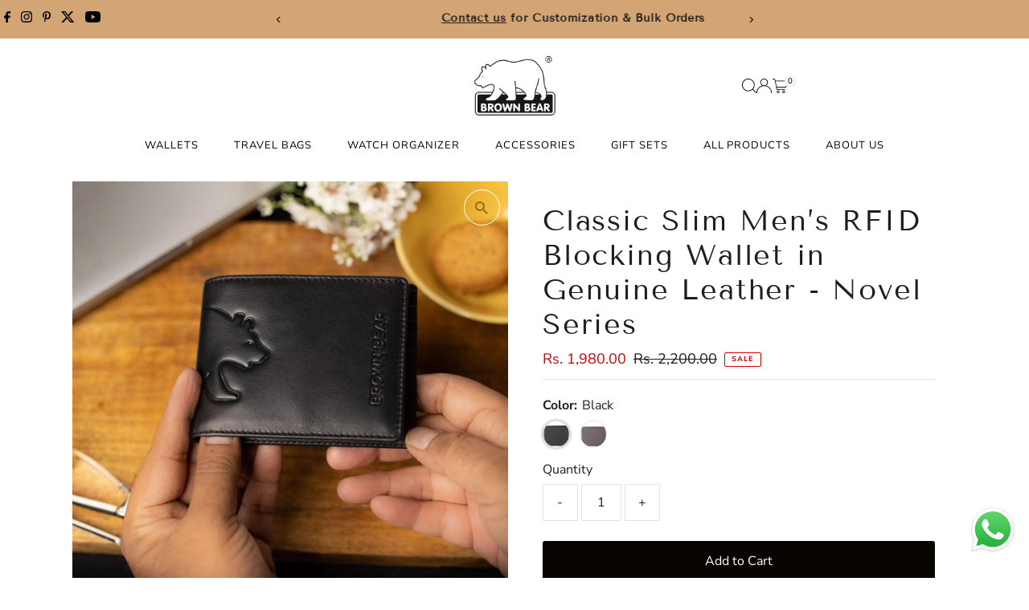

--- FILE ---
content_type: text/html; charset=utf-8
request_url: https://brownbear.in/products/classic-slim-men-s-wallet-novel-series-rfid-blocking-wallet
body_size: 56894
content:
<!doctype html>
<html class="no-js" lang="en">
  <head>
    <meta charset="utf-8">
    <meta name="viewport" content="width=device-width,initial-scale=1">

    <!-- Establish early connection to external domains -->
    <link rel="preconnect" href="https://cdn.shopify.com" crossorigin>
    <link rel="preconnect" href="https://fonts.shopify.com" crossorigin>
    <link rel="preconnect" href="https://monorail-edge.shopifysvc.com">
    <link rel="preconnect" href="//ajax.googleapis.com" crossorigin><!-- Preload onDomain stylesheets and script libraries -->
    <link rel="preload" href="//brownbear.in/cdn/shop/t/30/assets/stylesheet.css?v=183559950795868370901753256885" as="style">
    <link rel="preload" href="//brownbear.in/cdn/shop/t/30/assets/vendor-flickity.css?v=2795" as="style">
    <link rel="preload" as="font" href="//brownbear.in/cdn/fonts/nunito_sans/nunitosans_n4.0276fe080df0ca4e6a22d9cb55aed3ed5ba6b1da.woff2" type="font/woff2" crossorigin>
    <link rel="preload" as="font" href="//brownbear.in/cdn/fonts/nunito_sans/nunitosans_n4.0276fe080df0ca4e6a22d9cb55aed3ed5ba6b1da.woff2" type="font/woff2" crossorigin>
    <link rel="preload" as="font" href="//brownbear.in/cdn/fonts/tenor_sans/tenorsans_n4.966071a72c28462a9256039d3e3dc5b0cf314f65.woff2" type="font/woff2" crossorigin>
    <link rel="preload" href="//brownbear.in/cdn/shop/t/30/assets/eventemitter3.min.js?v=27939738353326123541753256885" as="script">
    <link rel="preload" href="//brownbear.in/cdn/shop/t/30/assets/vendor-video.js?v=112486824910932804751753256885" as="script">
    <link rel="preload" href="//brownbear.in/cdn/shop/t/30/assets/theme.js?v=2626623506455320201753256885" as="script">

    <link rel="shortcut icon" href="//brownbear.in/cdn/shop/files/favi2.jpg?crop=center&height=32&v=1708425440&width=32" type="image/png">
    <link rel="canonical" href="https://brownbear.in/products/classic-slim-men-s-wallet-novel-series-rfid-blocking-wallet">

    <title>
      RFID Blocking Wallet - Classic Slim Men’s Genuine Leather Wallet
      
      
       &ndash; Brown Bear
    </title>
    <meta name="description" content="Planning to invest in men’s wallets? Opt for our Classic Slim RFID Blocking Wallet made from original leather. Guaranteed to keep your cards and identity safe.">

    
 <script type="application/ld+json">
   {"@context":"http:\/\/schema.org\/","@id":"\/products\/classic-slim-men-s-wallet-novel-series-rfid-blocking-wallet#product","@type":"ProductGroup","brand":{"@type":"Brand","name":"Brown_bear_in"},"category":"Apparel \u0026 Accessories","description":"Premium Quality RFID Blocking Wallet\nMarket by its distinctive premium making of genuine nappa leather, the Novel wallet has been designed using the mark of the brown bear silhouette across its plain canvas. The sleek, simple, and playful craft of this leather accessory lends it its high-quality luxurious appeal.\nA classic slim men's wallet with RFID protection is a functional and stylish accessory that can help protect your personal information from digital theft. Made of high-quality leather, a slim wallet features a minimalist design that is perfect for those who prefer a clean and simple look.\nRFID protection is an important feature to look for in a men's wallet, as it helps to prevent digital theft by blocking signals from devices that can read the information on your credit cards, passport, or other important documents. With RFID protection, you can feel confident that your personal information is safe from cybercriminals and other digital threats.\nWhen choosing a slim men's wallet with RFID protection, look for one that is spacious enough to hold all your cards and cash, but also slim enough to fit comfortably in your pocket. Some wallets also feature additional pockets for coins or other small items, which can be convenient if you prefer to keep all your important items in one place.\nOverall, a classic slim men's wallet with RFID protection is a practical and stylish accessory that can help keep your personal information safe while on the go.\nIn today's tech-savvy world, it’s important to have a wallet that can ensure your maximum security. Our Classic Slim Men’s RFID Blocking Wallet is designed to do just that. It combines style, functionality and comfort, encased within genuine leather that ages beautifully over time.\n\nWhat sets this wallet apart from others is its RFID blocking technology. This technology offers a critical shield against identity and card information theft. It blocks RFID signals, ensuring none of your personal information from your debit or credit cards gets stolen by electronic pickpockets.\n\nBesides its safety features, this thin and lightweight wallet design is a highlight. It is slim enough to fit in your pocket without adding any bulk. With multiple card slots and a dedicated bill compartment, it aids in easy organization and access to your essentials. The Classic Slim Men’s RFID Blocking Wallet is not just a wallet, it's a style statement, a measure of elegance, and a weapon against identity theft.","hasVariant":[{"@id":"\/products\/classic-slim-men-s-wallet-novel-series-rfid-blocking-wallet?variant=44731680030993#variant","@type":"Product","gtin":"2220211041016","image":"https:\/\/brownbear.in\/cdn\/shop\/products\/classic-slim-mens-wallet-in-genuine-leather-novel-series-838783.jpg?v=1756878193\u0026width=1920","name":"Classic Slim Men’s RFID Blocking Wallet in Genuine Leather - Novel Series - Black","offers":{"@id":"\/products\/classic-slim-men-s-wallet-novel-series-rfid-blocking-wallet?variant=44731680030993#offer","@type":"Offer","availability":"http:\/\/schema.org\/InStock","price":"1980.00","priceCurrency":"INR","url":"https:\/\/brownbear.in\/products\/classic-slim-men-s-wallet-novel-series-rfid-blocking-wallet?variant=44731680030993"},"sku":"BB SP NOVEL \/ BLACK"},{"@id":"\/products\/classic-slim-men-s-wallet-novel-series-rfid-blocking-wallet?variant=44731680063761#variant","@type":"Product","gtin":"2220211041017","image":"https:\/\/brownbear.in\/cdn\/shop\/products\/classic-slim-mens-wallet-in-genuine-leather-novel-series-830677.jpg?v=1756878194\u0026width=1920","name":"Classic Slim Men’s RFID Blocking Wallet in Genuine Leather - Novel Series - Grey","offers":{"@id":"\/products\/classic-slim-men-s-wallet-novel-series-rfid-blocking-wallet?variant=44731680063761#offer","@type":"Offer","availability":"http:\/\/schema.org\/InStock","price":"1980.00","priceCurrency":"INR","url":"https:\/\/brownbear.in\/products\/classic-slim-men-s-wallet-novel-series-rfid-blocking-wallet?variant=44731680063761"},"sku":"BB SP NOVEL \/ GREY"}],"name":"Classic Slim Men’s RFID Blocking Wallet in Genuine Leather - Novel Series","productGroupID":"8233588490513","url":"https:\/\/brownbear.in\/products\/classic-slim-men-s-wallet-novel-series-rfid-blocking-wallet"}
 </script>

    
<meta property="og:image" content="http://brownbear.in/cdn/shop/products/classic-slim-mens-wallet-in-genuine-leather-novel-series-606142.jpg?v=1756878193&width=1024">
  <meta property="og:image:secure_url" content="https://brownbear.in/cdn/shop/products/classic-slim-mens-wallet-in-genuine-leather-novel-series-606142.jpg?v=1756878193&width=1024">
  <meta property="og:image:width" content="1200">
  <meta property="og:image:height" content="1200">
<meta property="og:site_name" content="Brown Bear">



<meta name="twitter:card" content="summary">


<meta name="twitter:site" content="@">


<meta name="twitter:title" content="Classic Slim Men’s RFID Blocking Wallet in Genuine Leather - Novel Series">
<meta name="twitter:description" content="Premium Quality RFID Blocking Wallet
Market by its distinctive premium making of genuine nappa leather, the Novel wallet has been designed using the mark of the brown bear silhouette across its plain ">
<meta name="twitter:image" content="https://brownbear.in/cdn/shop/products/classic-slim-mens-wallet-in-genuine-leather-novel-series-606142.jpg?v=1756878193&width=1024">
<meta name="twitter:image:width" content="480">
<meta name="twitter:image:height" content="480">


    <style data-shopify>
:root {
    --main-family: "Nunito Sans", sans-serif;
    --main-weight: 400;
    --main-style: normal;
    --main-spacing: 0em;
    --nav-family: "Nunito Sans", sans-serif;
    --nav-weight: 400;
    --nav-style: normal;
    --nav-spacing: 0.075em;
    --heading-family: "Tenor Sans", sans-serif;
    --heading-weight: 400;
    --heading-style: normal;
    --heading-spacing: 0.050em;
    --font-size: 16px;
    --font-size-sm: 11px;
    --font-size-reset: 16px;
    --nav-size: 13px;
    --h1-size: 36px;
    --h2-size: 28px;
    --h3-size: 17px;
    --header-wrapper-background: #ffffff;
    --background: #ffffff;
    --background-darken: #f9f9f9;
    --header-link-color: #000000;
    --announcement-background: #d4a574;
    --announcement-text: #000000;
    --header-icons: #ffffff;
    --header-icons-hover: #ffffff;
    --cart-count-background: #f5f5f5;
    --cart-count-text: #000000;
    --text-color: #1e1e1e;
    --link-color: #1e1e1e;
    --sale-color: #cc0000;
    --dotted-color: #e5e5e5;
    --button-color: #000000;
    --button-hover: #333333;
    --button-text: #ffffff;
    --secondary-button-color: #080500;
    --secondary-button-hover: #4e4e4e;
    --secondary-button-text: #ffffff;
    --direction-color: #9b651a;
    --direction-background: rgba(0,0,0,0);
    --direction-hover: #ffffff;
    --footer-background: #f5f5f5;
    --footer-text: #1e1e1e;
    --footer-icons-color: #4a4a4a;
    --footer-input: #ffffff;
    --footer-input-text: #a29f9b;
    --footer-button: #a29f9b;
    --footer-button-text: #ffffff;
    --nav-color: #000000;
    --nav-hover-color: rgba(0,0,0,0);
    --nav-background-color: #ffffff;
    --nav-hover-link-color: #d4af37;
    --nav-border-color: rgba(0,0,0,0);
    --dropdown-background-color: #ffffff;
    --dropdown-link-color: #1e1e1e;
    --dropdown-link-hover-color: #d4af37;
    --dropdown-min-width: 220px;
    --free-shipping-bg: #f9f9f9;
    --free-shipping-text: #1e1e1e;
    --error-color: #c60808;
    --error-color-light: #fdd0d0;
    --success-color: #2e8d32;
    --swatch-height: 40px;
    --swatch-width: 44px;
    --tool-tip-width: -20;
    --icon-border-color: #ffffff;
    --select-arrow-bg: url(//brownbear.in/cdn/shop/t/30/assets/select-arrow.png?v=112595941721225094991753256885);
    --keyboard-focus-color: #9f9b9a;
    --keyboard-focus-border-style: solid;
    --keyboard-focus-border-weight: 2;
    --price-unit-price: #b7b7b7;
    --color-filter-size: 20px;
    --color-body-text: var(--text-color);
    --color-body: var(--background);
    --color-bg: var(--background);
    --section-margins: 60px;

    --star-active: #ffd450;
    --star-inactive: rgb(234, 234, 234);
    --age-text-color: #262b2c;
    --age-bg-color: #faf4e8;

    --section-caption-space: 15px;

    
      --button-corners: 3px;
    

    --section-background: #ffffff;
    --shopify-accelerated-checkout-inline-alignment: center;

  }
  @media (max-width: 740px) {
    :root {
      --font-size: calc(16px - (16px * 0.15));
      --nav-size: calc(13px - (13px * 0.15));
      --h1-size: calc(36px - (36px * 0.15));
      --h2-size: calc(28px - (28px * 0.15));
      --h3-size: calc(17px - (17px * 0.15));
      --font-size-reset: var(--font-size);
    }
  }
</style>


    <link rel="stylesheet" href="//brownbear.in/cdn/shop/t/30/assets/stylesheet.css?v=183559950795868370901753256885" type="text/css">
    <link rel="stylesheet" href="//brownbear.in/cdn/shop/t/30/assets/vendor-flickity.css?v=2795" type="text/css">

    <style>
      @font-face {
  font-family: "Nunito Sans";
  font-weight: 400;
  font-style: normal;
  font-display: swap;
  src: url("//brownbear.in/cdn/fonts/nunito_sans/nunitosans_n4.0276fe080df0ca4e6a22d9cb55aed3ed5ba6b1da.woff2") format("woff2"),
       url("//brownbear.in/cdn/fonts/nunito_sans/nunitosans_n4.b4964bee2f5e7fd9c3826447e73afe2baad607b7.woff") format("woff");
}

      @font-face {
  font-family: "Nunito Sans";
  font-weight: 400;
  font-style: normal;
  font-display: swap;
  src: url("//brownbear.in/cdn/fonts/nunito_sans/nunitosans_n4.0276fe080df0ca4e6a22d9cb55aed3ed5ba6b1da.woff2") format("woff2"),
       url("//brownbear.in/cdn/fonts/nunito_sans/nunitosans_n4.b4964bee2f5e7fd9c3826447e73afe2baad607b7.woff") format("woff");
}

      @font-face {
  font-family: "Tenor Sans";
  font-weight: 400;
  font-style: normal;
  font-display: swap;
  src: url("//brownbear.in/cdn/fonts/tenor_sans/tenorsans_n4.966071a72c28462a9256039d3e3dc5b0cf314f65.woff2") format("woff2"),
       url("//brownbear.in/cdn/fonts/tenor_sans/tenorsans_n4.2282841d948f9649ba5c3cad6ea46df268141820.woff") format("woff");
}

      @font-face {
  font-family: "Nunito Sans";
  font-weight: 700;
  font-style: normal;
  font-display: swap;
  src: url("//brownbear.in/cdn/fonts/nunito_sans/nunitosans_n7.25d963ed46da26098ebeab731e90d8802d989fa5.woff2") format("woff2"),
       url("//brownbear.in/cdn/fonts/nunito_sans/nunitosans_n7.d32e3219b3d2ec82285d3027bd673efc61a996c8.woff") format("woff");
}

      @font-face {
  font-family: "Nunito Sans";
  font-weight: 400;
  font-style: italic;
  font-display: swap;
  src: url("//brownbear.in/cdn/fonts/nunito_sans/nunitosans_i4.6e408730afac1484cf297c30b0e67c86d17fc586.woff2") format("woff2"),
       url("//brownbear.in/cdn/fonts/nunito_sans/nunitosans_i4.c9b6dcbfa43622b39a5990002775a8381942ae38.woff") format("woff");
}

      @font-face {
  font-family: "Nunito Sans";
  font-weight: 700;
  font-style: italic;
  font-display: swap;
  src: url("//brownbear.in/cdn/fonts/nunito_sans/nunitosans_i7.8c1124729eec046a321e2424b2acf328c2c12139.woff2") format("woff2"),
       url("//brownbear.in/cdn/fonts/nunito_sans/nunitosans_i7.af4cda04357273e0996d21184432bcb14651a64d.woff") format("woff");
}

    </style>

    <script>window.performance && window.performance.mark && window.performance.mark('shopify.content_for_header.start');</script><meta name="google-site-verification" content="kkp99ZPIeVQSU-MXcgCSAlKKGv8CiluZwyeREQuD_g0">
<meta id="shopify-digital-wallet" name="shopify-digital-wallet" content="/69578653969/digital_wallets/dialog">
<link rel="alternate" type="application/json+oembed" href="https://brownbear.in/products/classic-slim-men-s-wallet-novel-series-rfid-blocking-wallet.oembed">
<script async="async" src="/checkouts/internal/preloads.js?locale=en-IN"></script>
<script id="shopify-features" type="application/json">{"accessToken":"4733ce026ab13393f9fde26b7f949514","betas":["rich-media-storefront-analytics"],"domain":"brownbear.in","predictiveSearch":true,"shopId":69578653969,"locale":"en"}</script>
<script>var Shopify = Shopify || {};
Shopify.shop = "brown-bear-in.myshopify.com";
Shopify.locale = "en";
Shopify.currency = {"active":"INR","rate":"1.0"};
Shopify.country = "IN";
Shopify.theme = {"name":"Updated copy of Updated copy of Updated copy of...","id":178377523473,"schema_name":"Testament","schema_version":"15.0.0","theme_store_id":623,"role":"main"};
Shopify.theme.handle = "null";
Shopify.theme.style = {"id":null,"handle":null};
Shopify.cdnHost = "brownbear.in/cdn";
Shopify.routes = Shopify.routes || {};
Shopify.routes.root = "/";</script>
<script type="module">!function(o){(o.Shopify=o.Shopify||{}).modules=!0}(window);</script>
<script>!function(o){function n(){var o=[];function n(){o.push(Array.prototype.slice.apply(arguments))}return n.q=o,n}var t=o.Shopify=o.Shopify||{};t.loadFeatures=n(),t.autoloadFeatures=n()}(window);</script>
<script id="shop-js-analytics" type="application/json">{"pageType":"product"}</script>
<script defer="defer" async type="module" src="//brownbear.in/cdn/shopifycloud/shop-js/modules/v2/client.init-shop-cart-sync_BN7fPSNr.en.esm.js"></script>
<script defer="defer" async type="module" src="//brownbear.in/cdn/shopifycloud/shop-js/modules/v2/chunk.common_Cbph3Kss.esm.js"></script>
<script defer="defer" async type="module" src="//brownbear.in/cdn/shopifycloud/shop-js/modules/v2/chunk.modal_DKumMAJ1.esm.js"></script>
<script type="module">
  await import("//brownbear.in/cdn/shopifycloud/shop-js/modules/v2/client.init-shop-cart-sync_BN7fPSNr.en.esm.js");
await import("//brownbear.in/cdn/shopifycloud/shop-js/modules/v2/chunk.common_Cbph3Kss.esm.js");
await import("//brownbear.in/cdn/shopifycloud/shop-js/modules/v2/chunk.modal_DKumMAJ1.esm.js");

  window.Shopify.SignInWithShop?.initShopCartSync?.({"fedCMEnabled":true,"windoidEnabled":true});

</script>
<script>(function() {
  var isLoaded = false;
  function asyncLoad() {
    if (isLoaded) return;
    isLoaded = true;
    var urls = ["https:\/\/d1639lhkj5l89m.cloudfront.net\/js\/storefront\/uppromote.js?shop=brown-bear-in.myshopify.com"];
    for (var i = 0; i < urls.length; i++) {
      var s = document.createElement('script');
      s.type = 'text/javascript';
      s.async = true;
      s.src = urls[i];
      var x = document.getElementsByTagName('script')[0];
      x.parentNode.insertBefore(s, x);
    }
  };
  if(window.attachEvent) {
    window.attachEvent('onload', asyncLoad);
  } else {
    window.addEventListener('load', asyncLoad, false);
  }
})();</script>
<script id="__st">var __st={"a":69578653969,"offset":19800,"reqid":"0d6dc40c-d853-4040-ad13-980242f78a18-1769819970","pageurl":"brownbear.in\/products\/classic-slim-men-s-wallet-novel-series-rfid-blocking-wallet","u":"1dec4838f6e3","p":"product","rtyp":"product","rid":8233588490513};</script>
<script>window.ShopifyPaypalV4VisibilityTracking = true;</script>
<script id="captcha-bootstrap">!function(){'use strict';const t='contact',e='account',n='new_comment',o=[[t,t],['blogs',n],['comments',n],[t,'customer']],c=[[e,'customer_login'],[e,'guest_login'],[e,'recover_customer_password'],[e,'create_customer']],r=t=>t.map((([t,e])=>`form[action*='/${t}']:not([data-nocaptcha='true']) input[name='form_type'][value='${e}']`)).join(','),a=t=>()=>t?[...document.querySelectorAll(t)].map((t=>t.form)):[];function s(){const t=[...o],e=r(t);return a(e)}const i='password',u='form_key',d=['recaptcha-v3-token','g-recaptcha-response','h-captcha-response',i],f=()=>{try{return window.sessionStorage}catch{return}},m='__shopify_v',_=t=>t.elements[u];function p(t,e,n=!1){try{const o=window.sessionStorage,c=JSON.parse(o.getItem(e)),{data:r}=function(t){const{data:e,action:n}=t;return t[m]||n?{data:e,action:n}:{data:t,action:n}}(c);for(const[e,n]of Object.entries(r))t.elements[e]&&(t.elements[e].value=n);n&&o.removeItem(e)}catch(o){console.error('form repopulation failed',{error:o})}}const l='form_type',E='cptcha';function T(t){t.dataset[E]=!0}const w=window,h=w.document,L='Shopify',v='ce_forms',y='captcha';let A=!1;((t,e)=>{const n=(g='f06e6c50-85a8-45c8-87d0-21a2b65856fe',I='https://cdn.shopify.com/shopifycloud/storefront-forms-hcaptcha/ce_storefront_forms_captcha_hcaptcha.v1.5.2.iife.js',D={infoText:'Protected by hCaptcha',privacyText:'Privacy',termsText:'Terms'},(t,e,n)=>{const o=w[L][v],c=o.bindForm;if(c)return c(t,g,e,D).then(n);var r;o.q.push([[t,g,e,D],n]),r=I,A||(h.body.append(Object.assign(h.createElement('script'),{id:'captcha-provider',async:!0,src:r})),A=!0)});var g,I,D;w[L]=w[L]||{},w[L][v]=w[L][v]||{},w[L][v].q=[],w[L][y]=w[L][y]||{},w[L][y].protect=function(t,e){n(t,void 0,e),T(t)},Object.freeze(w[L][y]),function(t,e,n,w,h,L){const[v,y,A,g]=function(t,e,n){const i=e?o:[],u=t?c:[],d=[...i,...u],f=r(d),m=r(i),_=r(d.filter((([t,e])=>n.includes(e))));return[a(f),a(m),a(_),s()]}(w,h,L),I=t=>{const e=t.target;return e instanceof HTMLFormElement?e:e&&e.form},D=t=>v().includes(t);t.addEventListener('submit',(t=>{const e=I(t);if(!e)return;const n=D(e)&&!e.dataset.hcaptchaBound&&!e.dataset.recaptchaBound,o=_(e),c=g().includes(e)&&(!o||!o.value);(n||c)&&t.preventDefault(),c&&!n&&(function(t){try{if(!f())return;!function(t){const e=f();if(!e)return;const n=_(t);if(!n)return;const o=n.value;o&&e.removeItem(o)}(t);const e=Array.from(Array(32),(()=>Math.random().toString(36)[2])).join('');!function(t,e){_(t)||t.append(Object.assign(document.createElement('input'),{type:'hidden',name:u})),t.elements[u].value=e}(t,e),function(t,e){const n=f();if(!n)return;const o=[...t.querySelectorAll(`input[type='${i}']`)].map((({name:t})=>t)),c=[...d,...o],r={};for(const[a,s]of new FormData(t).entries())c.includes(a)||(r[a]=s);n.setItem(e,JSON.stringify({[m]:1,action:t.action,data:r}))}(t,e)}catch(e){console.error('failed to persist form',e)}}(e),e.submit())}));const S=(t,e)=>{t&&!t.dataset[E]&&(n(t,e.some((e=>e===t))),T(t))};for(const o of['focusin','change'])t.addEventListener(o,(t=>{const e=I(t);D(e)&&S(e,y())}));const B=e.get('form_key'),M=e.get(l),P=B&&M;t.addEventListener('DOMContentLoaded',(()=>{const t=y();if(P)for(const e of t)e.elements[l].value===M&&p(e,B);[...new Set([...A(),...v().filter((t=>'true'===t.dataset.shopifyCaptcha))])].forEach((e=>S(e,t)))}))}(h,new URLSearchParams(w.location.search),n,t,e,['guest_login'])})(!0,!0)}();</script>
<script integrity="sha256-4kQ18oKyAcykRKYeNunJcIwy7WH5gtpwJnB7kiuLZ1E=" data-source-attribution="shopify.loadfeatures" defer="defer" src="//brownbear.in/cdn/shopifycloud/storefront/assets/storefront/load_feature-a0a9edcb.js" crossorigin="anonymous"></script>
<script data-source-attribution="shopify.dynamic_checkout.dynamic.init">var Shopify=Shopify||{};Shopify.PaymentButton=Shopify.PaymentButton||{isStorefrontPortableWallets:!0,init:function(){window.Shopify.PaymentButton.init=function(){};var t=document.createElement("script");t.src="https://brownbear.in/cdn/shopifycloud/portable-wallets/latest/portable-wallets.en.js",t.type="module",document.head.appendChild(t)}};
</script>
<script data-source-attribution="shopify.dynamic_checkout.buyer_consent">
  function portableWalletsHideBuyerConsent(e){var t=document.getElementById("shopify-buyer-consent"),n=document.getElementById("shopify-subscription-policy-button");t&&n&&(t.classList.add("hidden"),t.setAttribute("aria-hidden","true"),n.removeEventListener("click",e))}function portableWalletsShowBuyerConsent(e){var t=document.getElementById("shopify-buyer-consent"),n=document.getElementById("shopify-subscription-policy-button");t&&n&&(t.classList.remove("hidden"),t.removeAttribute("aria-hidden"),n.addEventListener("click",e))}window.Shopify?.PaymentButton&&(window.Shopify.PaymentButton.hideBuyerConsent=portableWalletsHideBuyerConsent,window.Shopify.PaymentButton.showBuyerConsent=portableWalletsShowBuyerConsent);
</script>
<script>
  function portableWalletsCleanup(e){e&&e.src&&console.error("Failed to load portable wallets script "+e.src);var t=document.querySelectorAll("shopify-accelerated-checkout .shopify-payment-button__skeleton, shopify-accelerated-checkout-cart .wallet-cart-button__skeleton"),e=document.getElementById("shopify-buyer-consent");for(let e=0;e<t.length;e++)t[e].remove();e&&e.remove()}function portableWalletsNotLoadedAsModule(e){e instanceof ErrorEvent&&"string"==typeof e.message&&e.message.includes("import.meta")&&"string"==typeof e.filename&&e.filename.includes("portable-wallets")&&(window.removeEventListener("error",portableWalletsNotLoadedAsModule),window.Shopify.PaymentButton.failedToLoad=e,"loading"===document.readyState?document.addEventListener("DOMContentLoaded",window.Shopify.PaymentButton.init):window.Shopify.PaymentButton.init())}window.addEventListener("error",portableWalletsNotLoadedAsModule);
</script>

<script type="module" src="https://brownbear.in/cdn/shopifycloud/portable-wallets/latest/portable-wallets.en.js" onError="portableWalletsCleanup(this)" crossorigin="anonymous"></script>
<script nomodule>
  document.addEventListener("DOMContentLoaded", portableWalletsCleanup);
</script>

<link id="shopify-accelerated-checkout-styles" rel="stylesheet" media="screen" href="https://brownbear.in/cdn/shopifycloud/portable-wallets/latest/accelerated-checkout-backwards-compat.css" crossorigin="anonymous">
<style id="shopify-accelerated-checkout-cart">
        #shopify-buyer-consent {
  margin-top: 1em;
  display: inline-block;
  width: 100%;
}

#shopify-buyer-consent.hidden {
  display: none;
}

#shopify-subscription-policy-button {
  background: none;
  border: none;
  padding: 0;
  text-decoration: underline;
  font-size: inherit;
  cursor: pointer;
}

#shopify-subscription-policy-button::before {
  box-shadow: none;
}

      </style>

<script>window.performance && window.performance.mark && window.performance.mark('shopify.content_for_header.end');</script>
  <!-- BEGIN app block: shopify://apps/frequently-bought/blocks/app-embed-block/b1a8cbea-c844-4842-9529-7c62dbab1b1f --><script>
    window.codeblackbelt = window.codeblackbelt || {};
    window.codeblackbelt.shop = window.codeblackbelt.shop || 'brown-bear-in.myshopify.com';
    
        window.codeblackbelt.productId = 8233588490513;</script><script src="//cdn.codeblackbelt.com/widgets/frequently-bought-together/main.min.js?version=2026013106+0530" async></script>
 <!-- END app block --><!-- BEGIN app block: shopify://apps/judge-me-reviews/blocks/judgeme_core/61ccd3b1-a9f2-4160-9fe9-4fec8413e5d8 --><!-- Start of Judge.me Core -->






<link rel="dns-prefetch" href="https://cdnwidget.judge.me">
<link rel="dns-prefetch" href="https://cdn.judge.me">
<link rel="dns-prefetch" href="https://cdn1.judge.me">
<link rel="dns-prefetch" href="https://api.judge.me">

<script data-cfasync='false' class='jdgm-settings-script'>window.jdgmSettings={"pagination":5,"disable_web_reviews":false,"badge_no_review_text":"No reviews","badge_n_reviews_text":"{{ n }} review/reviews","hide_badge_preview_if_no_reviews":true,"badge_hide_text":false,"enforce_center_preview_badge":false,"widget_title":"Customer Reviews","widget_open_form_text":"Write a review","widget_close_form_text":"Cancel review","widget_refresh_page_text":"Refresh page","widget_summary_text":"Based on {{ number_of_reviews }} review/reviews","widget_no_review_text":"Be the first to write a review","widget_name_field_text":"Display name","widget_verified_name_field_text":"Verified Name (public)","widget_name_placeholder_text":"Display name","widget_required_field_error_text":"This field is required.","widget_email_field_text":"Email address","widget_verified_email_field_text":"Verified Email (private, can not be edited)","widget_email_placeholder_text":"Your email address","widget_email_field_error_text":"Please enter a valid email address.","widget_rating_field_text":"Rating","widget_review_title_field_text":"Review Title","widget_review_title_placeholder_text":"Give your review a title","widget_review_body_field_text":"Review content","widget_review_body_placeholder_text":"Start writing here...","widget_pictures_field_text":"Picture/Video (optional)","widget_submit_review_text":"Submit Review","widget_submit_verified_review_text":"Submit Verified Review","widget_submit_success_msg_with_auto_publish":"Thank you! Please refresh the page in a few moments to see your review. You can remove or edit your review by logging into \u003ca href='https://judge.me/login' target='_blank' rel='nofollow noopener'\u003eJudge.me\u003c/a\u003e","widget_submit_success_msg_no_auto_publish":"Thank you! Your review will be published as soon as it is approved by the shop admin. You can remove or edit your review by logging into \u003ca href='https://judge.me/login' target='_blank' rel='nofollow noopener'\u003eJudge.me\u003c/a\u003e","widget_show_default_reviews_out_of_total_text":"Showing {{ n_reviews_shown }} out of {{ n_reviews }} reviews.","widget_show_all_link_text":"Show all","widget_show_less_link_text":"Show less","widget_author_said_text":"{{ reviewer_name }} said:","widget_days_text":"{{ n }} days ago","widget_weeks_text":"{{ n }} week/weeks ago","widget_months_text":"{{ n }} month/months ago","widget_years_text":"{{ n }} year/years ago","widget_yesterday_text":"Yesterday","widget_today_text":"Today","widget_replied_text":"\u003e\u003e {{ shop_name }} replied:","widget_read_more_text":"Read more","widget_reviewer_name_as_initial":"","widget_rating_filter_color":"#fbcd0a","widget_rating_filter_see_all_text":"See all reviews","widget_sorting_most_recent_text":"Most Recent","widget_sorting_highest_rating_text":"Highest Rating","widget_sorting_lowest_rating_text":"Lowest Rating","widget_sorting_with_pictures_text":"Only Pictures","widget_sorting_most_helpful_text":"Most Helpful","widget_open_question_form_text":"Ask a question","widget_reviews_subtab_text":"Reviews","widget_questions_subtab_text":"Questions","widget_question_label_text":"Question","widget_answer_label_text":"Answer","widget_question_placeholder_text":"Write your question here","widget_submit_question_text":"Submit Question","widget_question_submit_success_text":"Thank you for your question! We will notify you once it gets answered.","verified_badge_text":"Verified","verified_badge_bg_color":"","verified_badge_text_color":"","verified_badge_placement":"left-of-reviewer-name","widget_review_max_height":"","widget_hide_border":false,"widget_social_share":false,"widget_thumb":false,"widget_review_location_show":false,"widget_location_format":"","all_reviews_include_out_of_store_products":true,"all_reviews_out_of_store_text":"(out of store)","all_reviews_pagination":100,"all_reviews_product_name_prefix_text":"about","enable_review_pictures":true,"enable_question_anwser":false,"widget_theme":"default","review_date_format":"mm/dd/yyyy","default_sort_method":"most-recent","widget_product_reviews_subtab_text":"Product Reviews","widget_shop_reviews_subtab_text":"Shop Reviews","widget_other_products_reviews_text":"Reviews for other products","widget_store_reviews_subtab_text":"Store reviews","widget_no_store_reviews_text":"This store hasn't received any reviews yet","widget_web_restriction_product_reviews_text":"This product hasn't received any reviews yet","widget_no_items_text":"No items found","widget_show_more_text":"Show more","widget_write_a_store_review_text":"Write a Store Review","widget_other_languages_heading":"Reviews in Other Languages","widget_translate_review_text":"Translate review to {{ language }}","widget_translating_review_text":"Translating...","widget_show_original_translation_text":"Show original ({{ language }})","widget_translate_review_failed_text":"Review couldn't be translated.","widget_translate_review_retry_text":"Retry","widget_translate_review_try_again_later_text":"Try again later","show_product_url_for_grouped_product":false,"widget_sorting_pictures_first_text":"Pictures First","show_pictures_on_all_rev_page_mobile":false,"show_pictures_on_all_rev_page_desktop":false,"floating_tab_hide_mobile_install_preference":false,"floating_tab_button_name":"★ Reviews","floating_tab_title":"Let customers speak for us","floating_tab_button_color":"","floating_tab_button_background_color":"","floating_tab_url":"","floating_tab_url_enabled":false,"floating_tab_tab_style":"text","all_reviews_text_badge_text":"Customers rate us {{ shop.metafields.judgeme.all_reviews_rating | round: 1 }}/5 based on {{ shop.metafields.judgeme.all_reviews_count }} reviews.","all_reviews_text_badge_text_branded_style":"{{ shop.metafields.judgeme.all_reviews_rating | round: 1 }} out of 5 stars based on {{ shop.metafields.judgeme.all_reviews_count }} reviews","is_all_reviews_text_badge_a_link":false,"show_stars_for_all_reviews_text_badge":false,"all_reviews_text_badge_url":"","all_reviews_text_style":"branded","all_reviews_text_color_style":"judgeme_brand_color","all_reviews_text_color":"#108474","all_reviews_text_show_jm_brand":true,"featured_carousel_show_header":true,"featured_carousel_title":"Let customers speak for us","testimonials_carousel_title":"Customers are saying","videos_carousel_title":"Real customer stories","cards_carousel_title":"Customers are saying","featured_carousel_count_text":"from {{ n }} reviews","featured_carousel_add_link_to_all_reviews_page":false,"featured_carousel_url":"","featured_carousel_show_images":true,"featured_carousel_autoslide_interval":5,"featured_carousel_arrows_on_the_sides":false,"featured_carousel_height":250,"featured_carousel_width":80,"featured_carousel_image_size":0,"featured_carousel_image_height":250,"featured_carousel_arrow_color":"#eeeeee","verified_count_badge_style":"branded","verified_count_badge_orientation":"horizontal","verified_count_badge_color_style":"judgeme_brand_color","verified_count_badge_color":"#108474","is_verified_count_badge_a_link":false,"verified_count_badge_url":"","verified_count_badge_show_jm_brand":true,"widget_rating_preset_default":5,"widget_first_sub_tab":"product-reviews","widget_show_histogram":true,"widget_histogram_use_custom_color":false,"widget_pagination_use_custom_color":false,"widget_star_use_custom_color":false,"widget_verified_badge_use_custom_color":false,"widget_write_review_use_custom_color":false,"picture_reminder_submit_button":"Upload Pictures","enable_review_videos":false,"mute_video_by_default":false,"widget_sorting_videos_first_text":"Videos First","widget_review_pending_text":"Pending","featured_carousel_items_for_large_screen":3,"social_share_options_order":"Facebook,Twitter","remove_microdata_snippet":true,"disable_json_ld":false,"enable_json_ld_products":false,"preview_badge_show_question_text":false,"preview_badge_no_question_text":"No questions","preview_badge_n_question_text":"{{ number_of_questions }} question/questions","qa_badge_show_icon":false,"qa_badge_position":"same-row","remove_judgeme_branding":false,"widget_add_search_bar":false,"widget_search_bar_placeholder":"Search","widget_sorting_verified_only_text":"Verified only","featured_carousel_theme":"default","featured_carousel_show_rating":true,"featured_carousel_show_title":true,"featured_carousel_show_body":true,"featured_carousel_show_date":false,"featured_carousel_show_reviewer":true,"featured_carousel_show_product":false,"featured_carousel_header_background_color":"#108474","featured_carousel_header_text_color":"#ffffff","featured_carousel_name_product_separator":"reviewed","featured_carousel_full_star_background":"#108474","featured_carousel_empty_star_background":"#dadada","featured_carousel_vertical_theme_background":"#f9fafb","featured_carousel_verified_badge_enable":true,"featured_carousel_verified_badge_color":"#108474","featured_carousel_border_style":"round","featured_carousel_review_line_length_limit":3,"featured_carousel_more_reviews_button_text":"Read more reviews","featured_carousel_view_product_button_text":"View product","all_reviews_page_load_reviews_on":"scroll","all_reviews_page_load_more_text":"Load More Reviews","disable_fb_tab_reviews":false,"enable_ajax_cdn_cache":false,"widget_advanced_speed_features":5,"widget_public_name_text":"displayed publicly like","default_reviewer_name":"John Smith","default_reviewer_name_has_non_latin":true,"widget_reviewer_anonymous":"Anonymous","medals_widget_title":"Judge.me Review Medals","medals_widget_background_color":"#f9fafb","medals_widget_position":"footer_all_pages","medals_widget_border_color":"#f9fafb","medals_widget_verified_text_position":"left","medals_widget_use_monochromatic_version":false,"medals_widget_elements_color":"#108474","show_reviewer_avatar":true,"widget_invalid_yt_video_url_error_text":"Not a YouTube video URL","widget_max_length_field_error_text":"Please enter no more than {0} characters.","widget_show_country_flag":false,"widget_show_collected_via_shop_app":true,"widget_verified_by_shop_badge_style":"light","widget_verified_by_shop_text":"Verified by Shop","widget_show_photo_gallery":false,"widget_load_with_code_splitting":true,"widget_ugc_install_preference":false,"widget_ugc_title":"Made by us, Shared by you","widget_ugc_subtitle":"Tag us to see your picture featured in our page","widget_ugc_arrows_color":"#ffffff","widget_ugc_primary_button_text":"Buy Now","widget_ugc_primary_button_background_color":"#108474","widget_ugc_primary_button_text_color":"#ffffff","widget_ugc_primary_button_border_width":"0","widget_ugc_primary_button_border_style":"none","widget_ugc_primary_button_border_color":"#108474","widget_ugc_primary_button_border_radius":"25","widget_ugc_secondary_button_text":"Load More","widget_ugc_secondary_button_background_color":"#ffffff","widget_ugc_secondary_button_text_color":"#108474","widget_ugc_secondary_button_border_width":"2","widget_ugc_secondary_button_border_style":"solid","widget_ugc_secondary_button_border_color":"#108474","widget_ugc_secondary_button_border_radius":"25","widget_ugc_reviews_button_text":"View Reviews","widget_ugc_reviews_button_background_color":"#ffffff","widget_ugc_reviews_button_text_color":"#108474","widget_ugc_reviews_button_border_width":"2","widget_ugc_reviews_button_border_style":"solid","widget_ugc_reviews_button_border_color":"#108474","widget_ugc_reviews_button_border_radius":"25","widget_ugc_reviews_button_link_to":"judgeme-reviews-page","widget_ugc_show_post_date":true,"widget_ugc_max_width":"800","widget_rating_metafield_value_type":true,"widget_primary_color":"#108474","widget_enable_secondary_color":false,"widget_secondary_color":"#edf5f5","widget_summary_average_rating_text":"{{ average_rating }} out of 5","widget_media_grid_title":"Customer photos \u0026 videos","widget_media_grid_see_more_text":"See more","widget_round_style":false,"widget_show_product_medals":true,"widget_verified_by_judgeme_text":"Verified by Judge.me","widget_show_store_medals":true,"widget_verified_by_judgeme_text_in_store_medals":"Verified by Judge.me","widget_media_field_exceed_quantity_message":"Sorry, we can only accept {{ max_media }} for one review.","widget_media_field_exceed_limit_message":"{{ file_name }} is too large, please select a {{ media_type }} less than {{ size_limit }}MB.","widget_review_submitted_text":"Review Submitted!","widget_question_submitted_text":"Question Submitted!","widget_close_form_text_question":"Cancel","widget_write_your_answer_here_text":"Write your answer here","widget_enabled_branded_link":true,"widget_show_collected_by_judgeme":true,"widget_reviewer_name_color":"","widget_write_review_text_color":"","widget_write_review_bg_color":"","widget_collected_by_judgeme_text":"collected by Judge.me","widget_pagination_type":"standard","widget_load_more_text":"Load More","widget_load_more_color":"#108474","widget_full_review_text":"Full Review","widget_read_more_reviews_text":"Read More Reviews","widget_read_questions_text":"Read Questions","widget_questions_and_answers_text":"Questions \u0026 Answers","widget_verified_by_text":"Verified by","widget_verified_text":"Verified","widget_number_of_reviews_text":"{{ number_of_reviews }} reviews","widget_back_button_text":"Back","widget_next_button_text":"Next","widget_custom_forms_filter_button":"Filters","custom_forms_style":"horizontal","widget_show_review_information":false,"how_reviews_are_collected":"How reviews are collected?","widget_show_review_keywords":false,"widget_gdpr_statement":"How we use your data: We'll only contact you about the review you left, and only if necessary. By submitting your review, you agree to Judge.me's \u003ca href='https://judge.me/terms' target='_blank' rel='nofollow noopener'\u003eterms\u003c/a\u003e, \u003ca href='https://judge.me/privacy' target='_blank' rel='nofollow noopener'\u003eprivacy\u003c/a\u003e and \u003ca href='https://judge.me/content-policy' target='_blank' rel='nofollow noopener'\u003econtent\u003c/a\u003e policies.","widget_multilingual_sorting_enabled":false,"widget_translate_review_content_enabled":false,"widget_translate_review_content_method":"manual","popup_widget_review_selection":"automatically_with_pictures","popup_widget_round_border_style":true,"popup_widget_show_title":true,"popup_widget_show_body":true,"popup_widget_show_reviewer":false,"popup_widget_show_product":true,"popup_widget_show_pictures":true,"popup_widget_use_review_picture":true,"popup_widget_show_on_home_page":true,"popup_widget_show_on_product_page":true,"popup_widget_show_on_collection_page":true,"popup_widget_show_on_cart_page":true,"popup_widget_position":"bottom_left","popup_widget_first_review_delay":5,"popup_widget_duration":5,"popup_widget_interval":5,"popup_widget_review_count":5,"popup_widget_hide_on_mobile":true,"review_snippet_widget_round_border_style":true,"review_snippet_widget_card_color":"#FFFFFF","review_snippet_widget_slider_arrows_background_color":"#FFFFFF","review_snippet_widget_slider_arrows_color":"#000000","review_snippet_widget_star_color":"#108474","show_product_variant":false,"all_reviews_product_variant_label_text":"Variant: ","widget_show_verified_branding":true,"widget_ai_summary_title":"Customers say","widget_ai_summary_disclaimer":"AI-powered review summary based on recent customer reviews","widget_show_ai_summary":false,"widget_show_ai_summary_bg":false,"widget_show_review_title_input":true,"redirect_reviewers_invited_via_email":"review_widget","request_store_review_after_product_review":false,"request_review_other_products_in_order":false,"review_form_color_scheme":"default","review_form_corner_style":"square","review_form_star_color":{},"review_form_text_color":"#333333","review_form_background_color":"#ffffff","review_form_field_background_color":"#fafafa","review_form_button_color":{},"review_form_button_text_color":"#ffffff","review_form_modal_overlay_color":"#000000","review_content_screen_title_text":"How would you rate this product?","review_content_introduction_text":"We would love it if you would share a bit about your experience.","store_review_form_title_text":"How would you rate this store?","store_review_form_introduction_text":"We would love it if you would share a bit about your experience.","show_review_guidance_text":true,"one_star_review_guidance_text":"Poor","five_star_review_guidance_text":"Great","customer_information_screen_title_text":"About you","customer_information_introduction_text":"Please tell us more about you.","custom_questions_screen_title_text":"Your experience in more detail","custom_questions_introduction_text":"Here are a few questions to help us understand more about your experience.","review_submitted_screen_title_text":"Thanks for your review!","review_submitted_screen_thank_you_text":"We are processing it and it will appear on the store soon.","review_submitted_screen_email_verification_text":"Please confirm your email by clicking the link we just sent you. This helps us keep reviews authentic.","review_submitted_request_store_review_text":"Would you like to share your experience of shopping with us?","review_submitted_review_other_products_text":"Would you like to review these products?","store_review_screen_title_text":"Would you like to share your experience of shopping with us?","store_review_introduction_text":"We value your feedback and use it to improve. Please share any thoughts or suggestions you have.","reviewer_media_screen_title_picture_text":"Share a picture","reviewer_media_introduction_picture_text":"Upload a photo to support your review.","reviewer_media_screen_title_video_text":"Share a video","reviewer_media_introduction_video_text":"Upload a video to support your review.","reviewer_media_screen_title_picture_or_video_text":"Share a picture or video","reviewer_media_introduction_picture_or_video_text":"Upload a photo or video to support your review.","reviewer_media_youtube_url_text":"Paste your Youtube URL here","advanced_settings_next_step_button_text":"Next","advanced_settings_close_review_button_text":"Close","modal_write_review_flow":false,"write_review_flow_required_text":"Required","write_review_flow_privacy_message_text":"We respect your privacy.","write_review_flow_anonymous_text":"Post review as anonymous","write_review_flow_visibility_text":"This won't be visible to other customers.","write_review_flow_multiple_selection_help_text":"Select as many as you like","write_review_flow_single_selection_help_text":"Select one option","write_review_flow_required_field_error_text":"This field is required","write_review_flow_invalid_email_error_text":"Please enter a valid email address","write_review_flow_max_length_error_text":"Max. {{ max_length }} characters.","write_review_flow_media_upload_text":"\u003cb\u003eClick to upload\u003c/b\u003e or drag and drop","write_review_flow_gdpr_statement":"We'll only contact you about your review if necessary. By submitting your review, you agree to our \u003ca href='https://judge.me/terms' target='_blank' rel='nofollow noopener'\u003eterms and conditions\u003c/a\u003e and \u003ca href='https://judge.me/privacy' target='_blank' rel='nofollow noopener'\u003eprivacy policy\u003c/a\u003e.","rating_only_reviews_enabled":false,"show_negative_reviews_help_screen":false,"new_review_flow_help_screen_rating_threshold":3,"negative_review_resolution_screen_title_text":"Tell us more","negative_review_resolution_text":"Your experience matters to us. If there were issues with your purchase, we're here to help. Feel free to reach out to us, we'd love the opportunity to make things right.","negative_review_resolution_button_text":"Contact us","negative_review_resolution_proceed_with_review_text":"Leave a review","negative_review_resolution_subject":"Issue with purchase from {{ shop_name }}.{{ order_name }}","preview_badge_collection_page_install_status":false,"widget_review_custom_css":"","preview_badge_custom_css":"","preview_badge_stars_count":"5-stars","featured_carousel_custom_css":"","floating_tab_custom_css":"","all_reviews_widget_custom_css":"","medals_widget_custom_css":"","verified_badge_custom_css":"","all_reviews_text_custom_css":"","transparency_badges_collected_via_store_invite":false,"transparency_badges_from_another_provider":false,"transparency_badges_collected_from_store_visitor":false,"transparency_badges_collected_by_verified_review_provider":false,"transparency_badges_earned_reward":false,"transparency_badges_collected_via_store_invite_text":"Review collected via store invitation","transparency_badges_from_another_provider_text":"Review collected from another provider","transparency_badges_collected_from_store_visitor_text":"Review collected from a store visitor","transparency_badges_written_in_google_text":"Review written in Google","transparency_badges_written_in_etsy_text":"Review written in Etsy","transparency_badges_written_in_shop_app_text":"Review written in Shop App","transparency_badges_earned_reward_text":"Review earned a reward for future purchase","product_review_widget_per_page":10,"widget_store_review_label_text":"Review about the store","checkout_comment_extension_title_on_product_page":"Customer Comments","checkout_comment_extension_num_latest_comment_show":5,"checkout_comment_extension_format":"name_and_timestamp","checkout_comment_customer_name":"last_initial","checkout_comment_comment_notification":true,"preview_badge_collection_page_install_preference":false,"preview_badge_home_page_install_preference":false,"preview_badge_product_page_install_preference":false,"review_widget_install_preference":"","review_carousel_install_preference":false,"floating_reviews_tab_install_preference":"none","verified_reviews_count_badge_install_preference":false,"all_reviews_text_install_preference":false,"review_widget_best_location":false,"judgeme_medals_install_preference":false,"review_widget_revamp_enabled":false,"review_widget_qna_enabled":false,"review_widget_header_theme":"minimal","review_widget_widget_title_enabled":true,"review_widget_header_text_size":"medium","review_widget_header_text_weight":"regular","review_widget_average_rating_style":"compact","review_widget_bar_chart_enabled":true,"review_widget_bar_chart_type":"numbers","review_widget_bar_chart_style":"standard","review_widget_expanded_media_gallery_enabled":false,"review_widget_reviews_section_theme":"standard","review_widget_image_style":"thumbnails","review_widget_review_image_ratio":"square","review_widget_stars_size":"medium","review_widget_verified_badge":"standard_text","review_widget_review_title_text_size":"medium","review_widget_review_text_size":"medium","review_widget_review_text_length":"medium","review_widget_number_of_columns_desktop":3,"review_widget_carousel_transition_speed":5,"review_widget_custom_questions_answers_display":"always","review_widget_button_text_color":"#FFFFFF","review_widget_text_color":"#000000","review_widget_lighter_text_color":"#7B7B7B","review_widget_corner_styling":"soft","review_widget_review_word_singular":"review","review_widget_review_word_plural":"reviews","review_widget_voting_label":"Helpful?","review_widget_shop_reply_label":"Reply from {{ shop_name }}:","review_widget_filters_title":"Filters","qna_widget_question_word_singular":"Question","qna_widget_question_word_plural":"Questions","qna_widget_answer_reply_label":"Answer from {{ answerer_name }}:","qna_content_screen_title_text":"Ask a question about this product","qna_widget_question_required_field_error_text":"Please enter your question.","qna_widget_flow_gdpr_statement":"We'll only contact you about your question if necessary. By submitting your question, you agree to our \u003ca href='https://judge.me/terms' target='_blank' rel='nofollow noopener'\u003eterms and conditions\u003c/a\u003e and \u003ca href='https://judge.me/privacy' target='_blank' rel='nofollow noopener'\u003eprivacy policy\u003c/a\u003e.","qna_widget_question_submitted_text":"Thanks for your question!","qna_widget_close_form_text_question":"Close","qna_widget_question_submit_success_text":"We’ll notify you by email when your question is answered.","all_reviews_widget_v2025_enabled":false,"all_reviews_widget_v2025_header_theme":"default","all_reviews_widget_v2025_widget_title_enabled":true,"all_reviews_widget_v2025_header_text_size":"medium","all_reviews_widget_v2025_header_text_weight":"regular","all_reviews_widget_v2025_average_rating_style":"compact","all_reviews_widget_v2025_bar_chart_enabled":true,"all_reviews_widget_v2025_bar_chart_type":"numbers","all_reviews_widget_v2025_bar_chart_style":"standard","all_reviews_widget_v2025_expanded_media_gallery_enabled":false,"all_reviews_widget_v2025_show_store_medals":true,"all_reviews_widget_v2025_show_photo_gallery":true,"all_reviews_widget_v2025_show_review_keywords":false,"all_reviews_widget_v2025_show_ai_summary":false,"all_reviews_widget_v2025_show_ai_summary_bg":false,"all_reviews_widget_v2025_add_search_bar":false,"all_reviews_widget_v2025_default_sort_method":"most-recent","all_reviews_widget_v2025_reviews_per_page":10,"all_reviews_widget_v2025_reviews_section_theme":"default","all_reviews_widget_v2025_image_style":"thumbnails","all_reviews_widget_v2025_review_image_ratio":"square","all_reviews_widget_v2025_stars_size":"medium","all_reviews_widget_v2025_verified_badge":"bold_badge","all_reviews_widget_v2025_review_title_text_size":"medium","all_reviews_widget_v2025_review_text_size":"medium","all_reviews_widget_v2025_review_text_length":"medium","all_reviews_widget_v2025_number_of_columns_desktop":3,"all_reviews_widget_v2025_carousel_transition_speed":5,"all_reviews_widget_v2025_custom_questions_answers_display":"always","all_reviews_widget_v2025_show_product_variant":false,"all_reviews_widget_v2025_show_reviewer_avatar":true,"all_reviews_widget_v2025_reviewer_name_as_initial":"","all_reviews_widget_v2025_review_location_show":false,"all_reviews_widget_v2025_location_format":"","all_reviews_widget_v2025_show_country_flag":false,"all_reviews_widget_v2025_verified_by_shop_badge_style":"light","all_reviews_widget_v2025_social_share":false,"all_reviews_widget_v2025_social_share_options_order":"Facebook,Twitter,LinkedIn,Pinterest","all_reviews_widget_v2025_pagination_type":"standard","all_reviews_widget_v2025_button_text_color":"#FFFFFF","all_reviews_widget_v2025_text_color":"#000000","all_reviews_widget_v2025_lighter_text_color":"#7B7B7B","all_reviews_widget_v2025_corner_styling":"soft","all_reviews_widget_v2025_title":"Customer reviews","all_reviews_widget_v2025_ai_summary_title":"Customers say about this store","all_reviews_widget_v2025_no_review_text":"Be the first to write a review","platform":"shopify","branding_url":"https://app.judge.me/reviews/stores/brownbear.in","branding_text":"Powered by Judge.me","locale":"en","reply_name":"Brown Bear","widget_version":"3.0","footer":true,"autopublish":true,"review_dates":true,"enable_custom_form":false,"shop_use_review_site":true,"shop_locale":"en","enable_multi_locales_translations":false,"show_review_title_input":true,"review_verification_email_status":"always","can_be_branded":true,"reply_name_text":"Brown Bear"};</script> <style class='jdgm-settings-style'>.jdgm-xx{left:0}:root{--jdgm-primary-color: #108474;--jdgm-secondary-color: rgba(16,132,116,0.1);--jdgm-star-color: #108474;--jdgm-write-review-text-color: white;--jdgm-write-review-bg-color: #108474;--jdgm-paginate-color: #108474;--jdgm-border-radius: 0;--jdgm-reviewer-name-color: #108474}.jdgm-histogram__bar-content{background-color:#108474}.jdgm-rev[data-verified-buyer=true] .jdgm-rev__icon.jdgm-rev__icon:after,.jdgm-rev__buyer-badge.jdgm-rev__buyer-badge{color:white;background-color:#108474}.jdgm-review-widget--small .jdgm-gallery.jdgm-gallery .jdgm-gallery__thumbnail-link:nth-child(8) .jdgm-gallery__thumbnail-wrapper.jdgm-gallery__thumbnail-wrapper:before{content:"See more"}@media only screen and (min-width: 768px){.jdgm-gallery.jdgm-gallery .jdgm-gallery__thumbnail-link:nth-child(8) .jdgm-gallery__thumbnail-wrapper.jdgm-gallery__thumbnail-wrapper:before{content:"See more"}}.jdgm-prev-badge[data-average-rating='0.00']{display:none !important}.jdgm-author-all-initials{display:none !important}.jdgm-author-last-initial{display:none !important}.jdgm-rev-widg__title{visibility:hidden}.jdgm-rev-widg__summary-text{visibility:hidden}.jdgm-prev-badge__text{visibility:hidden}.jdgm-rev__prod-link-prefix:before{content:'about'}.jdgm-rev__variant-label:before{content:'Variant: '}.jdgm-rev__out-of-store-text:before{content:'(out of store)'}@media only screen and (min-width: 768px){.jdgm-rev__pics .jdgm-rev_all-rev-page-picture-separator,.jdgm-rev__pics .jdgm-rev__product-picture{display:none}}@media only screen and (max-width: 768px){.jdgm-rev__pics .jdgm-rev_all-rev-page-picture-separator,.jdgm-rev__pics .jdgm-rev__product-picture{display:none}}.jdgm-preview-badge[data-template="product"]{display:none !important}.jdgm-preview-badge[data-template="collection"]{display:none !important}.jdgm-preview-badge[data-template="index"]{display:none !important}.jdgm-review-widget[data-from-snippet="true"]{display:none !important}.jdgm-verified-count-badget[data-from-snippet="true"]{display:none !important}.jdgm-carousel-wrapper[data-from-snippet="true"]{display:none !important}.jdgm-all-reviews-text[data-from-snippet="true"]{display:none !important}.jdgm-medals-section[data-from-snippet="true"]{display:none !important}.jdgm-ugc-media-wrapper[data-from-snippet="true"]{display:none !important}.jdgm-rev__transparency-badge[data-badge-type="review_collected_via_store_invitation"]{display:none !important}.jdgm-rev__transparency-badge[data-badge-type="review_collected_from_another_provider"]{display:none !important}.jdgm-rev__transparency-badge[data-badge-type="review_collected_from_store_visitor"]{display:none !important}.jdgm-rev__transparency-badge[data-badge-type="review_written_in_etsy"]{display:none !important}.jdgm-rev__transparency-badge[data-badge-type="review_written_in_google_business"]{display:none !important}.jdgm-rev__transparency-badge[data-badge-type="review_written_in_shop_app"]{display:none !important}.jdgm-rev__transparency-badge[data-badge-type="review_earned_for_future_purchase"]{display:none !important}.jdgm-review-snippet-widget .jdgm-rev-snippet-widget__cards-container .jdgm-rev-snippet-card{border-radius:8px;background:#fff}.jdgm-review-snippet-widget .jdgm-rev-snippet-widget__cards-container .jdgm-rev-snippet-card__rev-rating .jdgm-star{color:#108474}.jdgm-review-snippet-widget .jdgm-rev-snippet-widget__prev-btn,.jdgm-review-snippet-widget .jdgm-rev-snippet-widget__next-btn{border-radius:50%;background:#fff}.jdgm-review-snippet-widget .jdgm-rev-snippet-widget__prev-btn>svg,.jdgm-review-snippet-widget .jdgm-rev-snippet-widget__next-btn>svg{fill:#000}.jdgm-full-rev-modal.rev-snippet-widget .jm-mfp-container .jm-mfp-content,.jdgm-full-rev-modal.rev-snippet-widget .jm-mfp-container .jdgm-full-rev__icon,.jdgm-full-rev-modal.rev-snippet-widget .jm-mfp-container .jdgm-full-rev__pic-img,.jdgm-full-rev-modal.rev-snippet-widget .jm-mfp-container .jdgm-full-rev__reply{border-radius:8px}.jdgm-full-rev-modal.rev-snippet-widget .jm-mfp-container .jdgm-full-rev[data-verified-buyer="true"] .jdgm-full-rev__icon::after{border-radius:8px}.jdgm-full-rev-modal.rev-snippet-widget .jm-mfp-container .jdgm-full-rev .jdgm-rev__buyer-badge{border-radius:calc( 8px / 2 )}.jdgm-full-rev-modal.rev-snippet-widget .jm-mfp-container .jdgm-full-rev .jdgm-full-rev__replier::before{content:'Brown Bear'}.jdgm-full-rev-modal.rev-snippet-widget .jm-mfp-container .jdgm-full-rev .jdgm-full-rev__product-button{border-radius:calc( 8px * 6 )}
</style> <style class='jdgm-settings-style'></style>

  
  
  
  <style class='jdgm-miracle-styles'>
  @-webkit-keyframes jdgm-spin{0%{-webkit-transform:rotate(0deg);-ms-transform:rotate(0deg);transform:rotate(0deg)}100%{-webkit-transform:rotate(359deg);-ms-transform:rotate(359deg);transform:rotate(359deg)}}@keyframes jdgm-spin{0%{-webkit-transform:rotate(0deg);-ms-transform:rotate(0deg);transform:rotate(0deg)}100%{-webkit-transform:rotate(359deg);-ms-transform:rotate(359deg);transform:rotate(359deg)}}@font-face{font-family:'JudgemeStar';src:url("[data-uri]") format("woff");font-weight:normal;font-style:normal}.jdgm-star{font-family:'JudgemeStar';display:inline !important;text-decoration:none !important;padding:0 4px 0 0 !important;margin:0 !important;font-weight:bold;opacity:1;-webkit-font-smoothing:antialiased;-moz-osx-font-smoothing:grayscale}.jdgm-star:hover{opacity:1}.jdgm-star:last-of-type{padding:0 !important}.jdgm-star.jdgm--on:before{content:"\e000"}.jdgm-star.jdgm--off:before{content:"\e001"}.jdgm-star.jdgm--half:before{content:"\e002"}.jdgm-widget *{margin:0;line-height:1.4;-webkit-box-sizing:border-box;-moz-box-sizing:border-box;box-sizing:border-box;-webkit-overflow-scrolling:touch}.jdgm-hidden{display:none !important;visibility:hidden !important}.jdgm-temp-hidden{display:none}.jdgm-spinner{width:40px;height:40px;margin:auto;border-radius:50%;border-top:2px solid #eee;border-right:2px solid #eee;border-bottom:2px solid #eee;border-left:2px solid #ccc;-webkit-animation:jdgm-spin 0.8s infinite linear;animation:jdgm-spin 0.8s infinite linear}.jdgm-prev-badge{display:block !important}

</style>


  
  
   


<script data-cfasync='false' class='jdgm-script'>
!function(e){window.jdgm=window.jdgm||{},jdgm.CDN_HOST="https://cdnwidget.judge.me/",jdgm.CDN_HOST_ALT="https://cdn2.judge.me/cdn/widget_frontend/",jdgm.API_HOST="https://api.judge.me/",jdgm.CDN_BASE_URL="https://cdn.shopify.com/extensions/019c1033-b3a9-7ad3-b9bf-61b1f669de2a/judgeme-extensions-330/assets/",
jdgm.docReady=function(d){(e.attachEvent?"complete"===e.readyState:"loading"!==e.readyState)?
setTimeout(d,0):e.addEventListener("DOMContentLoaded",d)},jdgm.loadCSS=function(d,t,o,a){
!o&&jdgm.loadCSS.requestedUrls.indexOf(d)>=0||(jdgm.loadCSS.requestedUrls.push(d),
(a=e.createElement("link")).rel="stylesheet",a.class="jdgm-stylesheet",a.media="nope!",
a.href=d,a.onload=function(){this.media="all",t&&setTimeout(t)},e.body.appendChild(a))},
jdgm.loadCSS.requestedUrls=[],jdgm.loadJS=function(e,d){var t=new XMLHttpRequest;
t.onreadystatechange=function(){4===t.readyState&&(Function(t.response)(),d&&d(t.response))},
t.open("GET",e),t.onerror=function(){if(e.indexOf(jdgm.CDN_HOST)===0&&jdgm.CDN_HOST_ALT!==jdgm.CDN_HOST){var f=e.replace(jdgm.CDN_HOST,jdgm.CDN_HOST_ALT);jdgm.loadJS(f,d)}},t.send()},jdgm.docReady((function(){(window.jdgmLoadCSS||e.querySelectorAll(
".jdgm-widget, .jdgm-all-reviews-page").length>0)&&(jdgmSettings.widget_load_with_code_splitting?
parseFloat(jdgmSettings.widget_version)>=3?jdgm.loadCSS(jdgm.CDN_HOST+"widget_v3/base.css"):
jdgm.loadCSS(jdgm.CDN_HOST+"widget/base.css"):jdgm.loadCSS(jdgm.CDN_HOST+"shopify_v2.css"),
jdgm.loadJS(jdgm.CDN_HOST+"loa"+"der.js"))}))}(document);
</script>
<noscript><link rel="stylesheet" type="text/css" media="all" href="https://cdnwidget.judge.me/shopify_v2.css"></noscript>

<!-- BEGIN app snippet: theme_fix_tags --><script>
  (function() {
    var jdgmThemeFixes = null;
    if (!jdgmThemeFixes) return;
    var thisThemeFix = jdgmThemeFixes[Shopify.theme.id];
    if (!thisThemeFix) return;

    if (thisThemeFix.html) {
      document.addEventListener("DOMContentLoaded", function() {
        var htmlDiv = document.createElement('div');
        htmlDiv.classList.add('jdgm-theme-fix-html');
        htmlDiv.innerHTML = thisThemeFix.html;
        document.body.append(htmlDiv);
      });
    };

    if (thisThemeFix.css) {
      var styleTag = document.createElement('style');
      styleTag.classList.add('jdgm-theme-fix-style');
      styleTag.innerHTML = thisThemeFix.css;
      document.head.append(styleTag);
    };

    if (thisThemeFix.js) {
      var scriptTag = document.createElement('script');
      scriptTag.classList.add('jdgm-theme-fix-script');
      scriptTag.innerHTML = thisThemeFix.js;
      document.head.append(scriptTag);
    };
  })();
</script>
<!-- END app snippet -->
<!-- End of Judge.me Core -->



<!-- END app block --><!-- BEGIN app block: shopify://apps/seowill-seoant-ai-seo/blocks/seoant-core/8e57283b-dcb0-4f7b-a947-fb5c57a0d59d -->
<!--SEOAnt Core By SEOAnt Teams, v0.1.6 START -->







    <!-- BEGIN app snippet: Product-JSON-LD --><!-- END app snippet -->


<!-- SON-LD generated By SEOAnt END -->



<!-- Start : SEOAnt BrokenLink Redirect --><script type="text/javascript">
    !function(t){var e={};function r(n){if(e[n])return e[n].exports;var o=e[n]={i:n,l:!1,exports:{}};return t[n].call(o.exports,o,o.exports,r),o.l=!0,o.exports}r.m=t,r.c=e,r.d=function(t,e,n){r.o(t,e)||Object.defineProperty(t,e,{enumerable:!0,get:n})},r.r=function(t){"undefined"!==typeof Symbol&&Symbol.toStringTag&&Object.defineProperty(t,Symbol.toStringTag,{value:"Module"}),Object.defineProperty(t,"__esModule",{value:!0})},r.t=function(t,e){if(1&e&&(t=r(t)),8&e)return t;if(4&e&&"object"===typeof t&&t&&t.__esModule)return t;var n=Object.create(null);if(r.r(n),Object.defineProperty(n,"default",{enumerable:!0,value:t}),2&e&&"string"!=typeof t)for(var o in t)r.d(n,o,function(e){return t[e]}.bind(null,o));return n},r.n=function(t){var e=t&&t.__esModule?function(){return t.default}:function(){return t};return r.d(e,"a",e),e},r.o=function(t,e){return Object.prototype.hasOwnProperty.call(t,e)},r.p="",r(r.s=11)}([function(t,e,r){"use strict";var n=r(2),o=Object.prototype.toString;function i(t){return"[object Array]"===o.call(t)}function a(t){return"undefined"===typeof t}function u(t){return null!==t&&"object"===typeof t}function s(t){return"[object Function]"===o.call(t)}function c(t,e){if(null!==t&&"undefined"!==typeof t)if("object"!==typeof t&&(t=[t]),i(t))for(var r=0,n=t.length;r<n;r++)e.call(null,t[r],r,t);else for(var o in t)Object.prototype.hasOwnProperty.call(t,o)&&e.call(null,t[o],o,t)}t.exports={isArray:i,isArrayBuffer:function(t){return"[object ArrayBuffer]"===o.call(t)},isBuffer:function(t){return null!==t&&!a(t)&&null!==t.constructor&&!a(t.constructor)&&"function"===typeof t.constructor.isBuffer&&t.constructor.isBuffer(t)},isFormData:function(t){return"undefined"!==typeof FormData&&t instanceof FormData},isArrayBufferView:function(t){return"undefined"!==typeof ArrayBuffer&&ArrayBuffer.isView?ArrayBuffer.isView(t):t&&t.buffer&&t.buffer instanceof ArrayBuffer},isString:function(t){return"string"===typeof t},isNumber:function(t){return"number"===typeof t},isObject:u,isUndefined:a,isDate:function(t){return"[object Date]"===o.call(t)},isFile:function(t){return"[object File]"===o.call(t)},isBlob:function(t){return"[object Blob]"===o.call(t)},isFunction:s,isStream:function(t){return u(t)&&s(t.pipe)},isURLSearchParams:function(t){return"undefined"!==typeof URLSearchParams&&t instanceof URLSearchParams},isStandardBrowserEnv:function(){return("undefined"===typeof navigator||"ReactNative"!==navigator.product&&"NativeScript"!==navigator.product&&"NS"!==navigator.product)&&("undefined"!==typeof window&&"undefined"!==typeof document)},forEach:c,merge:function t(){var e={};function r(r,n){"object"===typeof e[n]&&"object"===typeof r?e[n]=t(e[n],r):e[n]=r}for(var n=0,o=arguments.length;n<o;n++)c(arguments[n],r);return e},deepMerge:function t(){var e={};function r(r,n){"object"===typeof e[n]&&"object"===typeof r?e[n]=t(e[n],r):e[n]="object"===typeof r?t({},r):r}for(var n=0,o=arguments.length;n<o;n++)c(arguments[n],r);return e},extend:function(t,e,r){return c(e,(function(e,o){t[o]=r&&"function"===typeof e?n(e,r):e})),t},trim:function(t){return t.replace(/^\s*/,"").replace(/\s*$/,"")}}},function(t,e,r){t.exports=r(12)},function(t,e,r){"use strict";t.exports=function(t,e){return function(){for(var r=new Array(arguments.length),n=0;n<r.length;n++)r[n]=arguments[n];return t.apply(e,r)}}},function(t,e,r){"use strict";var n=r(0);function o(t){return encodeURIComponent(t).replace(/%40/gi,"@").replace(/%3A/gi,":").replace(/%24/g,"$").replace(/%2C/gi,",").replace(/%20/g,"+").replace(/%5B/gi,"[").replace(/%5D/gi,"]")}t.exports=function(t,e,r){if(!e)return t;var i;if(r)i=r(e);else if(n.isURLSearchParams(e))i=e.toString();else{var a=[];n.forEach(e,(function(t,e){null!==t&&"undefined"!==typeof t&&(n.isArray(t)?e+="[]":t=[t],n.forEach(t,(function(t){n.isDate(t)?t=t.toISOString():n.isObject(t)&&(t=JSON.stringify(t)),a.push(o(e)+"="+o(t))})))})),i=a.join("&")}if(i){var u=t.indexOf("#");-1!==u&&(t=t.slice(0,u)),t+=(-1===t.indexOf("?")?"?":"&")+i}return t}},function(t,e,r){"use strict";t.exports=function(t){return!(!t||!t.__CANCEL__)}},function(t,e,r){"use strict";(function(e){var n=r(0),o=r(19),i={"Content-Type":"application/x-www-form-urlencoded"};function a(t,e){!n.isUndefined(t)&&n.isUndefined(t["Content-Type"])&&(t["Content-Type"]=e)}var u={adapter:function(){var t;return("undefined"!==typeof XMLHttpRequest||"undefined"!==typeof e&&"[object process]"===Object.prototype.toString.call(e))&&(t=r(6)),t}(),transformRequest:[function(t,e){return o(e,"Accept"),o(e,"Content-Type"),n.isFormData(t)||n.isArrayBuffer(t)||n.isBuffer(t)||n.isStream(t)||n.isFile(t)||n.isBlob(t)?t:n.isArrayBufferView(t)?t.buffer:n.isURLSearchParams(t)?(a(e,"application/x-www-form-urlencoded;charset=utf-8"),t.toString()):n.isObject(t)?(a(e,"application/json;charset=utf-8"),JSON.stringify(t)):t}],transformResponse:[function(t){if("string"===typeof t)try{t=JSON.parse(t)}catch(e){}return t}],timeout:0,xsrfCookieName:"XSRF-TOKEN",xsrfHeaderName:"X-XSRF-TOKEN",maxContentLength:-1,validateStatus:function(t){return t>=200&&t<300},headers:{common:{Accept:"application/json, text/plain, */*"}}};n.forEach(["delete","get","head"],(function(t){u.headers[t]={}})),n.forEach(["post","put","patch"],(function(t){u.headers[t]=n.merge(i)})),t.exports=u}).call(this,r(18))},function(t,e,r){"use strict";var n=r(0),o=r(20),i=r(3),a=r(22),u=r(25),s=r(26),c=r(7);t.exports=function(t){return new Promise((function(e,f){var l=t.data,p=t.headers;n.isFormData(l)&&delete p["Content-Type"];var h=new XMLHttpRequest;if(t.auth){var d=t.auth.username||"",m=t.auth.password||"";p.Authorization="Basic "+btoa(d+":"+m)}var y=a(t.baseURL,t.url);if(h.open(t.method.toUpperCase(),i(y,t.params,t.paramsSerializer),!0),h.timeout=t.timeout,h.onreadystatechange=function(){if(h&&4===h.readyState&&(0!==h.status||h.responseURL&&0===h.responseURL.indexOf("file:"))){var r="getAllResponseHeaders"in h?u(h.getAllResponseHeaders()):null,n={data:t.responseType&&"text"!==t.responseType?h.response:h.responseText,status:h.status,statusText:h.statusText,headers:r,config:t,request:h};o(e,f,n),h=null}},h.onabort=function(){h&&(f(c("Request aborted",t,"ECONNABORTED",h)),h=null)},h.onerror=function(){f(c("Network Error",t,null,h)),h=null},h.ontimeout=function(){var e="timeout of "+t.timeout+"ms exceeded";t.timeoutErrorMessage&&(e=t.timeoutErrorMessage),f(c(e,t,"ECONNABORTED",h)),h=null},n.isStandardBrowserEnv()){var v=r(27),g=(t.withCredentials||s(y))&&t.xsrfCookieName?v.read(t.xsrfCookieName):void 0;g&&(p[t.xsrfHeaderName]=g)}if("setRequestHeader"in h&&n.forEach(p,(function(t,e){"undefined"===typeof l&&"content-type"===e.toLowerCase()?delete p[e]:h.setRequestHeader(e,t)})),n.isUndefined(t.withCredentials)||(h.withCredentials=!!t.withCredentials),t.responseType)try{h.responseType=t.responseType}catch(w){if("json"!==t.responseType)throw w}"function"===typeof t.onDownloadProgress&&h.addEventListener("progress",t.onDownloadProgress),"function"===typeof t.onUploadProgress&&h.upload&&h.upload.addEventListener("progress",t.onUploadProgress),t.cancelToken&&t.cancelToken.promise.then((function(t){h&&(h.abort(),f(t),h=null)})),void 0===l&&(l=null),h.send(l)}))}},function(t,e,r){"use strict";var n=r(21);t.exports=function(t,e,r,o,i){var a=new Error(t);return n(a,e,r,o,i)}},function(t,e,r){"use strict";var n=r(0);t.exports=function(t,e){e=e||{};var r={},o=["url","method","params","data"],i=["headers","auth","proxy"],a=["baseURL","url","transformRequest","transformResponse","paramsSerializer","timeout","withCredentials","adapter","responseType","xsrfCookieName","xsrfHeaderName","onUploadProgress","onDownloadProgress","maxContentLength","validateStatus","maxRedirects","httpAgent","httpsAgent","cancelToken","socketPath"];n.forEach(o,(function(t){"undefined"!==typeof e[t]&&(r[t]=e[t])})),n.forEach(i,(function(o){n.isObject(e[o])?r[o]=n.deepMerge(t[o],e[o]):"undefined"!==typeof e[o]?r[o]=e[o]:n.isObject(t[o])?r[o]=n.deepMerge(t[o]):"undefined"!==typeof t[o]&&(r[o]=t[o])})),n.forEach(a,(function(n){"undefined"!==typeof e[n]?r[n]=e[n]:"undefined"!==typeof t[n]&&(r[n]=t[n])}));var u=o.concat(i).concat(a),s=Object.keys(e).filter((function(t){return-1===u.indexOf(t)}));return n.forEach(s,(function(n){"undefined"!==typeof e[n]?r[n]=e[n]:"undefined"!==typeof t[n]&&(r[n]=t[n])})),r}},function(t,e,r){"use strict";function n(t){this.message=t}n.prototype.toString=function(){return"Cancel"+(this.message?": "+this.message:"")},n.prototype.__CANCEL__=!0,t.exports=n},function(t,e,r){t.exports=r(13)},function(t,e,r){t.exports=r(30)},function(t,e,r){var n=function(t){"use strict";var e=Object.prototype,r=e.hasOwnProperty,n="function"===typeof Symbol?Symbol:{},o=n.iterator||"@@iterator",i=n.asyncIterator||"@@asyncIterator",a=n.toStringTag||"@@toStringTag";function u(t,e,r){return Object.defineProperty(t,e,{value:r,enumerable:!0,configurable:!0,writable:!0}),t[e]}try{u({},"")}catch(S){u=function(t,e,r){return t[e]=r}}function s(t,e,r,n){var o=e&&e.prototype instanceof l?e:l,i=Object.create(o.prototype),a=new L(n||[]);return i._invoke=function(t,e,r){var n="suspendedStart";return function(o,i){if("executing"===n)throw new Error("Generator is already running");if("completed"===n){if("throw"===o)throw i;return j()}for(r.method=o,r.arg=i;;){var a=r.delegate;if(a){var u=x(a,r);if(u){if(u===f)continue;return u}}if("next"===r.method)r.sent=r._sent=r.arg;else if("throw"===r.method){if("suspendedStart"===n)throw n="completed",r.arg;r.dispatchException(r.arg)}else"return"===r.method&&r.abrupt("return",r.arg);n="executing";var s=c(t,e,r);if("normal"===s.type){if(n=r.done?"completed":"suspendedYield",s.arg===f)continue;return{value:s.arg,done:r.done}}"throw"===s.type&&(n="completed",r.method="throw",r.arg=s.arg)}}}(t,r,a),i}function c(t,e,r){try{return{type:"normal",arg:t.call(e,r)}}catch(S){return{type:"throw",arg:S}}}t.wrap=s;var f={};function l(){}function p(){}function h(){}var d={};d[o]=function(){return this};var m=Object.getPrototypeOf,y=m&&m(m(T([])));y&&y!==e&&r.call(y,o)&&(d=y);var v=h.prototype=l.prototype=Object.create(d);function g(t){["next","throw","return"].forEach((function(e){u(t,e,(function(t){return this._invoke(e,t)}))}))}function w(t,e){var n;this._invoke=function(o,i){function a(){return new e((function(n,a){!function n(o,i,a,u){var s=c(t[o],t,i);if("throw"!==s.type){var f=s.arg,l=f.value;return l&&"object"===typeof l&&r.call(l,"__await")?e.resolve(l.__await).then((function(t){n("next",t,a,u)}),(function(t){n("throw",t,a,u)})):e.resolve(l).then((function(t){f.value=t,a(f)}),(function(t){return n("throw",t,a,u)}))}u(s.arg)}(o,i,n,a)}))}return n=n?n.then(a,a):a()}}function x(t,e){var r=t.iterator[e.method];if(void 0===r){if(e.delegate=null,"throw"===e.method){if(t.iterator.return&&(e.method="return",e.arg=void 0,x(t,e),"throw"===e.method))return f;e.method="throw",e.arg=new TypeError("The iterator does not provide a 'throw' method")}return f}var n=c(r,t.iterator,e.arg);if("throw"===n.type)return e.method="throw",e.arg=n.arg,e.delegate=null,f;var o=n.arg;return o?o.done?(e[t.resultName]=o.value,e.next=t.nextLoc,"return"!==e.method&&(e.method="next",e.arg=void 0),e.delegate=null,f):o:(e.method="throw",e.arg=new TypeError("iterator result is not an object"),e.delegate=null,f)}function b(t){var e={tryLoc:t[0]};1 in t&&(e.catchLoc=t[1]),2 in t&&(e.finallyLoc=t[2],e.afterLoc=t[3]),this.tryEntries.push(e)}function E(t){var e=t.completion||{};e.type="normal",delete e.arg,t.completion=e}function L(t){this.tryEntries=[{tryLoc:"root"}],t.forEach(b,this),this.reset(!0)}function T(t){if(t){var e=t[o];if(e)return e.call(t);if("function"===typeof t.next)return t;if(!isNaN(t.length)){var n=-1,i=function e(){for(;++n<t.length;)if(r.call(t,n))return e.value=t[n],e.done=!1,e;return e.value=void 0,e.done=!0,e};return i.next=i}}return{next:j}}function j(){return{value:void 0,done:!0}}return p.prototype=v.constructor=h,h.constructor=p,p.displayName=u(h,a,"GeneratorFunction"),t.isGeneratorFunction=function(t){var e="function"===typeof t&&t.constructor;return!!e&&(e===p||"GeneratorFunction"===(e.displayName||e.name))},t.mark=function(t){return Object.setPrototypeOf?Object.setPrototypeOf(t,h):(t.__proto__=h,u(t,a,"GeneratorFunction")),t.prototype=Object.create(v),t},t.awrap=function(t){return{__await:t}},g(w.prototype),w.prototype[i]=function(){return this},t.AsyncIterator=w,t.async=function(e,r,n,o,i){void 0===i&&(i=Promise);var a=new w(s(e,r,n,o),i);return t.isGeneratorFunction(r)?a:a.next().then((function(t){return t.done?t.value:a.next()}))},g(v),u(v,a,"Generator"),v[o]=function(){return this},v.toString=function(){return"[object Generator]"},t.keys=function(t){var e=[];for(var r in t)e.push(r);return e.reverse(),function r(){for(;e.length;){var n=e.pop();if(n in t)return r.value=n,r.done=!1,r}return r.done=!0,r}},t.values=T,L.prototype={constructor:L,reset:function(t){if(this.prev=0,this.next=0,this.sent=this._sent=void 0,this.done=!1,this.delegate=null,this.method="next",this.arg=void 0,this.tryEntries.forEach(E),!t)for(var e in this)"t"===e.charAt(0)&&r.call(this,e)&&!isNaN(+e.slice(1))&&(this[e]=void 0)},stop:function(){this.done=!0;var t=this.tryEntries[0].completion;if("throw"===t.type)throw t.arg;return this.rval},dispatchException:function(t){if(this.done)throw t;var e=this;function n(r,n){return a.type="throw",a.arg=t,e.next=r,n&&(e.method="next",e.arg=void 0),!!n}for(var o=this.tryEntries.length-1;o>=0;--o){var i=this.tryEntries[o],a=i.completion;if("root"===i.tryLoc)return n("end");if(i.tryLoc<=this.prev){var u=r.call(i,"catchLoc"),s=r.call(i,"finallyLoc");if(u&&s){if(this.prev<i.catchLoc)return n(i.catchLoc,!0);if(this.prev<i.finallyLoc)return n(i.finallyLoc)}else if(u){if(this.prev<i.catchLoc)return n(i.catchLoc,!0)}else{if(!s)throw new Error("try statement without catch or finally");if(this.prev<i.finallyLoc)return n(i.finallyLoc)}}}},abrupt:function(t,e){for(var n=this.tryEntries.length-1;n>=0;--n){var o=this.tryEntries[n];if(o.tryLoc<=this.prev&&r.call(o,"finallyLoc")&&this.prev<o.finallyLoc){var i=o;break}}i&&("break"===t||"continue"===t)&&i.tryLoc<=e&&e<=i.finallyLoc&&(i=null);var a=i?i.completion:{};return a.type=t,a.arg=e,i?(this.method="next",this.next=i.finallyLoc,f):this.complete(a)},complete:function(t,e){if("throw"===t.type)throw t.arg;return"break"===t.type||"continue"===t.type?this.next=t.arg:"return"===t.type?(this.rval=this.arg=t.arg,this.method="return",this.next="end"):"normal"===t.type&&e&&(this.next=e),f},finish:function(t){for(var e=this.tryEntries.length-1;e>=0;--e){var r=this.tryEntries[e];if(r.finallyLoc===t)return this.complete(r.completion,r.afterLoc),E(r),f}},catch:function(t){for(var e=this.tryEntries.length-1;e>=0;--e){var r=this.tryEntries[e];if(r.tryLoc===t){var n=r.completion;if("throw"===n.type){var o=n.arg;E(r)}return o}}throw new Error("illegal catch attempt")},delegateYield:function(t,e,r){return this.delegate={iterator:T(t),resultName:e,nextLoc:r},"next"===this.method&&(this.arg=void 0),f}},t}(t.exports);try{regeneratorRuntime=n}catch(o){Function("r","regeneratorRuntime = r")(n)}},function(t,e,r){"use strict";var n=r(0),o=r(2),i=r(14),a=r(8);function u(t){var e=new i(t),r=o(i.prototype.request,e);return n.extend(r,i.prototype,e),n.extend(r,e),r}var s=u(r(5));s.Axios=i,s.create=function(t){return u(a(s.defaults,t))},s.Cancel=r(9),s.CancelToken=r(28),s.isCancel=r(4),s.all=function(t){return Promise.all(t)},s.spread=r(29),t.exports=s,t.exports.default=s},function(t,e,r){"use strict";var n=r(0),o=r(3),i=r(15),a=r(16),u=r(8);function s(t){this.defaults=t,this.interceptors={request:new i,response:new i}}s.prototype.request=function(t){"string"===typeof t?(t=arguments[1]||{}).url=arguments[0]:t=t||{},(t=u(this.defaults,t)).method?t.method=t.method.toLowerCase():this.defaults.method?t.method=this.defaults.method.toLowerCase():t.method="get";var e=[a,void 0],r=Promise.resolve(t);for(this.interceptors.request.forEach((function(t){e.unshift(t.fulfilled,t.rejected)})),this.interceptors.response.forEach((function(t){e.push(t.fulfilled,t.rejected)}));e.length;)r=r.then(e.shift(),e.shift());return r},s.prototype.getUri=function(t){return t=u(this.defaults,t),o(t.url,t.params,t.paramsSerializer).replace(/^\?/,"")},n.forEach(["delete","get","head","options"],(function(t){s.prototype[t]=function(e,r){return this.request(n.merge(r||{},{method:t,url:e}))}})),n.forEach(["post","put","patch"],(function(t){s.prototype[t]=function(e,r,o){return this.request(n.merge(o||{},{method:t,url:e,data:r}))}})),t.exports=s},function(t,e,r){"use strict";var n=r(0);function o(){this.handlers=[]}o.prototype.use=function(t,e){return this.handlers.push({fulfilled:t,rejected:e}),this.handlers.length-1},o.prototype.eject=function(t){this.handlers[t]&&(this.handlers[t]=null)},o.prototype.forEach=function(t){n.forEach(this.handlers,(function(e){null!==e&&t(e)}))},t.exports=o},function(t,e,r){"use strict";var n=r(0),o=r(17),i=r(4),a=r(5);function u(t){t.cancelToken&&t.cancelToken.throwIfRequested()}t.exports=function(t){return u(t),t.headers=t.headers||{},t.data=o(t.data,t.headers,t.transformRequest),t.headers=n.merge(t.headers.common||{},t.headers[t.method]||{},t.headers),n.forEach(["delete","get","head","post","put","patch","common"],(function(e){delete t.headers[e]})),(t.adapter||a.adapter)(t).then((function(e){return u(t),e.data=o(e.data,e.headers,t.transformResponse),e}),(function(e){return i(e)||(u(t),e&&e.response&&(e.response.data=o(e.response.data,e.response.headers,t.transformResponse))),Promise.reject(e)}))}},function(t,e,r){"use strict";var n=r(0);t.exports=function(t,e,r){return n.forEach(r,(function(r){t=r(t,e)})),t}},function(t,e){var r,n,o=t.exports={};function i(){throw new Error("setTimeout has not been defined")}function a(){throw new Error("clearTimeout has not been defined")}function u(t){if(r===setTimeout)return setTimeout(t,0);if((r===i||!r)&&setTimeout)return r=setTimeout,setTimeout(t,0);try{return r(t,0)}catch(e){try{return r.call(null,t,0)}catch(e){return r.call(this,t,0)}}}!function(){try{r="function"===typeof setTimeout?setTimeout:i}catch(t){r=i}try{n="function"===typeof clearTimeout?clearTimeout:a}catch(t){n=a}}();var s,c=[],f=!1,l=-1;function p(){f&&s&&(f=!1,s.length?c=s.concat(c):l=-1,c.length&&h())}function h(){if(!f){var t=u(p);f=!0;for(var e=c.length;e;){for(s=c,c=[];++l<e;)s&&s[l].run();l=-1,e=c.length}s=null,f=!1,function(t){if(n===clearTimeout)return clearTimeout(t);if((n===a||!n)&&clearTimeout)return n=clearTimeout,clearTimeout(t);try{n(t)}catch(e){try{return n.call(null,t)}catch(e){return n.call(this,t)}}}(t)}}function d(t,e){this.fun=t,this.array=e}function m(){}o.nextTick=function(t){var e=new Array(arguments.length-1);if(arguments.length>1)for(var r=1;r<arguments.length;r++)e[r-1]=arguments[r];c.push(new d(t,e)),1!==c.length||f||u(h)},d.prototype.run=function(){this.fun.apply(null,this.array)},o.title="browser",o.browser=!0,o.env={},o.argv=[],o.version="",o.versions={},o.on=m,o.addListener=m,o.once=m,o.off=m,o.removeListener=m,o.removeAllListeners=m,o.emit=m,o.prependListener=m,o.prependOnceListener=m,o.listeners=function(t){return[]},o.binding=function(t){throw new Error("process.binding is not supported")},o.cwd=function(){return"/"},o.chdir=function(t){throw new Error("process.chdir is not supported")},o.umask=function(){return 0}},function(t,e,r){"use strict";var n=r(0);t.exports=function(t,e){n.forEach(t,(function(r,n){n!==e&&n.toUpperCase()===e.toUpperCase()&&(t[e]=r,delete t[n])}))}},function(t,e,r){"use strict";var n=r(7);t.exports=function(t,e,r){var o=r.config.validateStatus;!o||o(r.status)?t(r):e(n("Request failed with status code "+r.status,r.config,null,r.request,r))}},function(t,e,r){"use strict";t.exports=function(t,e,r,n,o){return t.config=e,r&&(t.code=r),t.request=n,t.response=o,t.isAxiosError=!0,t.toJSON=function(){return{message:this.message,name:this.name,description:this.description,number:this.number,fileName:this.fileName,lineNumber:this.lineNumber,columnNumber:this.columnNumber,stack:this.stack,config:this.config,code:this.code}},t}},function(t,e,r){"use strict";var n=r(23),o=r(24);t.exports=function(t,e){return t&&!n(e)?o(t,e):e}},function(t,e,r){"use strict";t.exports=function(t){return/^([a-z][a-z\d\+\-\.]*:)?\/\//i.test(t)}},function(t,e,r){"use strict";t.exports=function(t,e){return e?t.replace(/\/+$/,"")+"/"+e.replace(/^\/+/,""):t}},function(t,e,r){"use strict";var n=r(0),o=["age","authorization","content-length","content-type","etag","expires","from","host","if-modified-since","if-unmodified-since","last-modified","location","max-forwards","proxy-authorization","referer","retry-after","user-agent"];t.exports=function(t){var e,r,i,a={};return t?(n.forEach(t.split("\n"),(function(t){if(i=t.indexOf(":"),e=n.trim(t.substr(0,i)).toLowerCase(),r=n.trim(t.substr(i+1)),e){if(a[e]&&o.indexOf(e)>=0)return;a[e]="set-cookie"===e?(a[e]?a[e]:[]).concat([r]):a[e]?a[e]+", "+r:r}})),a):a}},function(t,e,r){"use strict";var n=r(0);t.exports=n.isStandardBrowserEnv()?function(){var t,e=/(msie|trident)/i.test(navigator.userAgent),r=document.createElement("a");function o(t){var n=t;return e&&(r.setAttribute("href",n),n=r.href),r.setAttribute("href",n),{href:r.href,protocol:r.protocol?r.protocol.replace(/:$/,""):"",host:r.host,search:r.search?r.search.replace(/^\?/,""):"",hash:r.hash?r.hash.replace(/^#/,""):"",hostname:r.hostname,port:r.port,pathname:"/"===r.pathname.charAt(0)?r.pathname:"/"+r.pathname}}return t=o(window.location.href),function(e){var r=n.isString(e)?o(e):e;return r.protocol===t.protocol&&r.host===t.host}}():function(){return!0}},function(t,e,r){"use strict";var n=r(0);t.exports=n.isStandardBrowserEnv()?{write:function(t,e,r,o,i,a){var u=[];u.push(t+"="+encodeURIComponent(e)),n.isNumber(r)&&u.push("expires="+new Date(r).toGMTString()),n.isString(o)&&u.push("path="+o),n.isString(i)&&u.push("domain="+i),!0===a&&u.push("secure"),document.cookie=u.join("; ")},read:function(t){var e=document.cookie.match(new RegExp("(^|;\\s*)("+t+")=([^;]*)"));return e?decodeURIComponent(e[3]):null},remove:function(t){this.write(t,"",Date.now()-864e5)}}:{write:function(){},read:function(){return null},remove:function(){}}},function(t,e,r){"use strict";var n=r(9);function o(t){if("function"!==typeof t)throw new TypeError("executor must be a function.");var e;this.promise=new Promise((function(t){e=t}));var r=this;t((function(t){r.reason||(r.reason=new n(t),e(r.reason))}))}o.prototype.throwIfRequested=function(){if(this.reason)throw this.reason},o.source=function(){var t;return{token:new o((function(e){t=e})),cancel:t}},t.exports=o},function(t,e,r){"use strict";t.exports=function(t){return function(e){return t.apply(null,e)}}},function(t,e,r){"use strict";r.r(e);var n=r(1),o=r.n(n);function i(t,e,r,n,o,i,a){try{var u=t[i](a),s=u.value}catch(c){return void r(c)}u.done?e(s):Promise.resolve(s).then(n,o)}function a(t){return function(){var e=this,r=arguments;return new Promise((function(n,o){var a=t.apply(e,r);function u(t){i(a,n,o,u,s,"next",t)}function s(t){i(a,n,o,u,s,"throw",t)}u(void 0)}))}}var u=r(10),s=r.n(u);var c=function(t){return function(t){var e=arguments.length>1&&void 0!==arguments[1]?arguments[1]:{},r=arguments.length>2&&void 0!==arguments[2]?arguments[2]:"GET";return r=r.toUpperCase(),new Promise((function(n){var o;"GET"===r&&(o=s.a.get(t,{params:e})),o.then((function(t){n(t.data)}))}))}("https://api-app.seoant.com/api/v1/receive_id",t,"GET")};function f(){return(f=a(o.a.mark((function t(e,r,n){var i;return o.a.wrap((function(t){for(;;)switch(t.prev=t.next){case 0:return i={shop:e,code:r,seogid:n},t.next=3,c(i);case 3:t.sent;case 4:case"end":return t.stop()}}),t)})))).apply(this,arguments)}var l=window.location.href;if(-1!=l.indexOf("seogid")){var p=l.split("seogid");if(void 0!=p[1]){var h=window.location.pathname+window.location.search;window.history.pushState({},0,h),function(t,e,r){f.apply(this,arguments)}("brown-bear-in.myshopify.com","",p[1])}}}]);
</script><!-- END : SEOAnt BrokenLink Redirect -->

<!-- Added By SEOAnt AMP. v0.0.1, START --><link rel="amphtml" href="https://brownbear.in/a/p/products/classic-slim-men-s-wallet-novel-series-rfid-blocking-wallet" ><!-- Added By SEOAnt AMP END -->

<!-- Instant Page START --><script src="https://cdn.shopify.com/extensions/019ba080-a4ad-738d-9c09-b7c1489e4a4f/seowill-seoant-ai-seo-77/assets/pagespeed-preloading.js" defer="defer"></script><!-- Instant Page END -->


<!-- Google search console START v1.0 --><!-- Google search console END v1.0 -->

<!-- Lazy Loading START --><!-- Lazy Loading END -->



<!-- Video Lazy START --><!-- Video Lazy END -->

<!--  SEOAnt Core End -->

<!-- END app block --><script src="https://cdn.shopify.com/extensions/019c1033-b3a9-7ad3-b9bf-61b1f669de2a/judgeme-extensions-330/assets/loader.js" type="text/javascript" defer="defer"></script>
<script src="https://cdn.shopify.com/extensions/019be615-cb15-7a88-9bd9-458673079cb3/businessonbot-393-40/assets/whatsapp.js" type="text/javascript" defer="defer"></script>
<link href="https://monorail-edge.shopifysvc.com" rel="dns-prefetch">
<script>(function(){if ("sendBeacon" in navigator && "performance" in window) {try {var session_token_from_headers = performance.getEntriesByType('navigation')[0].serverTiming.find(x => x.name == '_s').description;} catch {var session_token_from_headers = undefined;}var session_cookie_matches = document.cookie.match(/_shopify_s=([^;]*)/);var session_token_from_cookie = session_cookie_matches && session_cookie_matches.length === 2 ? session_cookie_matches[1] : "";var session_token = session_token_from_headers || session_token_from_cookie || "";function handle_abandonment_event(e) {var entries = performance.getEntries().filter(function(entry) {return /monorail-edge.shopifysvc.com/.test(entry.name);});if (!window.abandonment_tracked && entries.length === 0) {window.abandonment_tracked = true;var currentMs = Date.now();var navigation_start = performance.timing.navigationStart;var payload = {shop_id: 69578653969,url: window.location.href,navigation_start,duration: currentMs - navigation_start,session_token,page_type: "product"};window.navigator.sendBeacon("https://monorail-edge.shopifysvc.com/v1/produce", JSON.stringify({schema_id: "online_store_buyer_site_abandonment/1.1",payload: payload,metadata: {event_created_at_ms: currentMs,event_sent_at_ms: currentMs}}));}}window.addEventListener('pagehide', handle_abandonment_event);}}());</script>
<script id="web-pixels-manager-setup">(function e(e,d,r,n,o){if(void 0===o&&(o={}),!Boolean(null===(a=null===(i=window.Shopify)||void 0===i?void 0:i.analytics)||void 0===a?void 0:a.replayQueue)){var i,a;window.Shopify=window.Shopify||{};var t=window.Shopify;t.analytics=t.analytics||{};var s=t.analytics;s.replayQueue=[],s.publish=function(e,d,r){return s.replayQueue.push([e,d,r]),!0};try{self.performance.mark("wpm:start")}catch(e){}var l=function(){var e={modern:/Edge?\/(1{2}[4-9]|1[2-9]\d|[2-9]\d{2}|\d{4,})\.\d+(\.\d+|)|Firefox\/(1{2}[4-9]|1[2-9]\d|[2-9]\d{2}|\d{4,})\.\d+(\.\d+|)|Chrom(ium|e)\/(9{2}|\d{3,})\.\d+(\.\d+|)|(Maci|X1{2}).+ Version\/(15\.\d+|(1[6-9]|[2-9]\d|\d{3,})\.\d+)([,.]\d+|)( \(\w+\)|)( Mobile\/\w+|) Safari\/|Chrome.+OPR\/(9{2}|\d{3,})\.\d+\.\d+|(CPU[ +]OS|iPhone[ +]OS|CPU[ +]iPhone|CPU IPhone OS|CPU iPad OS)[ +]+(15[._]\d+|(1[6-9]|[2-9]\d|\d{3,})[._]\d+)([._]\d+|)|Android:?[ /-](13[3-9]|1[4-9]\d|[2-9]\d{2}|\d{4,})(\.\d+|)(\.\d+|)|Android.+Firefox\/(13[5-9]|1[4-9]\d|[2-9]\d{2}|\d{4,})\.\d+(\.\d+|)|Android.+Chrom(ium|e)\/(13[3-9]|1[4-9]\d|[2-9]\d{2}|\d{4,})\.\d+(\.\d+|)|SamsungBrowser\/([2-9]\d|\d{3,})\.\d+/,legacy:/Edge?\/(1[6-9]|[2-9]\d|\d{3,})\.\d+(\.\d+|)|Firefox\/(5[4-9]|[6-9]\d|\d{3,})\.\d+(\.\d+|)|Chrom(ium|e)\/(5[1-9]|[6-9]\d|\d{3,})\.\d+(\.\d+|)([\d.]+$|.*Safari\/(?![\d.]+ Edge\/[\d.]+$))|(Maci|X1{2}).+ Version\/(10\.\d+|(1[1-9]|[2-9]\d|\d{3,})\.\d+)([,.]\d+|)( \(\w+\)|)( Mobile\/\w+|) Safari\/|Chrome.+OPR\/(3[89]|[4-9]\d|\d{3,})\.\d+\.\d+|(CPU[ +]OS|iPhone[ +]OS|CPU[ +]iPhone|CPU IPhone OS|CPU iPad OS)[ +]+(10[._]\d+|(1[1-9]|[2-9]\d|\d{3,})[._]\d+)([._]\d+|)|Android:?[ /-](13[3-9]|1[4-9]\d|[2-9]\d{2}|\d{4,})(\.\d+|)(\.\d+|)|Mobile Safari.+OPR\/([89]\d|\d{3,})\.\d+\.\d+|Android.+Firefox\/(13[5-9]|1[4-9]\d|[2-9]\d{2}|\d{4,})\.\d+(\.\d+|)|Android.+Chrom(ium|e)\/(13[3-9]|1[4-9]\d|[2-9]\d{2}|\d{4,})\.\d+(\.\d+|)|Android.+(UC? ?Browser|UCWEB|U3)[ /]?(15\.([5-9]|\d{2,})|(1[6-9]|[2-9]\d|\d{3,})\.\d+)\.\d+|SamsungBrowser\/(5\.\d+|([6-9]|\d{2,})\.\d+)|Android.+MQ{2}Browser\/(14(\.(9|\d{2,})|)|(1[5-9]|[2-9]\d|\d{3,})(\.\d+|))(\.\d+|)|K[Aa][Ii]OS\/(3\.\d+|([4-9]|\d{2,})\.\d+)(\.\d+|)/},d=e.modern,r=e.legacy,n=navigator.userAgent;return n.match(d)?"modern":n.match(r)?"legacy":"unknown"}(),u="modern"===l?"modern":"legacy",c=(null!=n?n:{modern:"",legacy:""})[u],f=function(e){return[e.baseUrl,"/wpm","/b",e.hashVersion,"modern"===e.buildTarget?"m":"l",".js"].join("")}({baseUrl:d,hashVersion:r,buildTarget:u}),m=function(e){var d=e.version,r=e.bundleTarget,n=e.surface,o=e.pageUrl,i=e.monorailEndpoint;return{emit:function(e){var a=e.status,t=e.errorMsg,s=(new Date).getTime(),l=JSON.stringify({metadata:{event_sent_at_ms:s},events:[{schema_id:"web_pixels_manager_load/3.1",payload:{version:d,bundle_target:r,page_url:o,status:a,surface:n,error_msg:t},metadata:{event_created_at_ms:s}}]});if(!i)return console&&console.warn&&console.warn("[Web Pixels Manager] No Monorail endpoint provided, skipping logging."),!1;try{return self.navigator.sendBeacon.bind(self.navigator)(i,l)}catch(e){}var u=new XMLHttpRequest;try{return u.open("POST",i,!0),u.setRequestHeader("Content-Type","text/plain"),u.send(l),!0}catch(e){return console&&console.warn&&console.warn("[Web Pixels Manager] Got an unhandled error while logging to Monorail."),!1}}}}({version:r,bundleTarget:l,surface:e.surface,pageUrl:self.location.href,monorailEndpoint:e.monorailEndpoint});try{o.browserTarget=l,function(e){var d=e.src,r=e.async,n=void 0===r||r,o=e.onload,i=e.onerror,a=e.sri,t=e.scriptDataAttributes,s=void 0===t?{}:t,l=document.createElement("script"),u=document.querySelector("head"),c=document.querySelector("body");if(l.async=n,l.src=d,a&&(l.integrity=a,l.crossOrigin="anonymous"),s)for(var f in s)if(Object.prototype.hasOwnProperty.call(s,f))try{l.dataset[f]=s[f]}catch(e){}if(o&&l.addEventListener("load",o),i&&l.addEventListener("error",i),u)u.appendChild(l);else{if(!c)throw new Error("Did not find a head or body element to append the script");c.appendChild(l)}}({src:f,async:!0,onload:function(){if(!function(){var e,d;return Boolean(null===(d=null===(e=window.Shopify)||void 0===e?void 0:e.analytics)||void 0===d?void 0:d.initialized)}()){var d=window.webPixelsManager.init(e)||void 0;if(d){var r=window.Shopify.analytics;r.replayQueue.forEach((function(e){var r=e[0],n=e[1],o=e[2];d.publishCustomEvent(r,n,o)})),r.replayQueue=[],r.publish=d.publishCustomEvent,r.visitor=d.visitor,r.initialized=!0}}},onerror:function(){return m.emit({status:"failed",errorMsg:"".concat(f," has failed to load")})},sri:function(e){var d=/^sha384-[A-Za-z0-9+/=]+$/;return"string"==typeof e&&d.test(e)}(c)?c:"",scriptDataAttributes:o}),m.emit({status:"loading"})}catch(e){m.emit({status:"failed",errorMsg:(null==e?void 0:e.message)||"Unknown error"})}}})({shopId: 69578653969,storefrontBaseUrl: "https://brownbear.in",extensionsBaseUrl: "https://extensions.shopifycdn.com/cdn/shopifycloud/web-pixels-manager",monorailEndpoint: "https://monorail-edge.shopifysvc.com/unstable/produce_batch",surface: "storefront-renderer",enabledBetaFlags: ["2dca8a86"],webPixelsConfigList: [{"id":"1996456209","configuration":"{\"businessId\":\"F2F1E770F7A7243857C2AB62\",\"environment\":\"production\",\"debug\":\"false\"}","eventPayloadVersion":"v1","runtimeContext":"STRICT","scriptVersion":"d5ef50063231899b62b2e476e608105a","type":"APP","apiClientId":861484,"privacyPurposes":["ANALYTICS","MARKETING","SALE_OF_DATA"],"dataSharingAdjustments":{"protectedCustomerApprovalScopes":["read_customer_email","read_customer_name","read_customer_personal_data","read_customer_phone"]}},{"id":"1861419281","configuration":"{\"shopId\":\"148389\",\"env\":\"production\",\"metaData\":\"[]\"}","eventPayloadVersion":"v1","runtimeContext":"STRICT","scriptVersion":"c5d4d7bbb4a4a4292a8a7b5334af7e3d","type":"APP","apiClientId":2773553,"privacyPurposes":[],"dataSharingAdjustments":{"protectedCustomerApprovalScopes":["read_customer_address","read_customer_email","read_customer_name","read_customer_personal_data","read_customer_phone"]}},{"id":"1386676497","configuration":"{\"webPixelName\":\"Judge.me\"}","eventPayloadVersion":"v1","runtimeContext":"STRICT","scriptVersion":"34ad157958823915625854214640f0bf","type":"APP","apiClientId":683015,"privacyPurposes":["ANALYTICS"],"dataSharingAdjustments":{"protectedCustomerApprovalScopes":["read_customer_email","read_customer_name","read_customer_personal_data","read_customer_phone"]}},{"id":"736362769","configuration":"{\"config\":\"{\\\"google_tag_ids\\\":[\\\"G-MTQC4KKXPH\\\",\\\"AW-482784069\\\",\\\"GT-WF7T3JS\\\"],\\\"target_country\\\":\\\"IN\\\",\\\"gtag_events\\\":[{\\\"type\\\":\\\"begin_checkout\\\",\\\"action_label\\\":[\\\"G-MTQC4KKXPH\\\",\\\"AW-482784069\\\/AmX1COfAzpwYEMXmmuYB\\\"]},{\\\"type\\\":\\\"search\\\",\\\"action_label\\\":[\\\"G-MTQC4KKXPH\\\",\\\"AW-482784069\\\/_8KeCOHAzpwYEMXmmuYB\\\"]},{\\\"type\\\":\\\"view_item\\\",\\\"action_label\\\":[\\\"G-MTQC4KKXPH\\\",\\\"AW-482784069\\\/3x2KCN7AzpwYEMXmmuYB\\\",\\\"MC-RG8B1MMW6P\\\"]},{\\\"type\\\":\\\"purchase\\\",\\\"action_label\\\":[\\\"G-MTQC4KKXPH\\\",\\\"AW-482784069\\\/A5IgCNjAzpwYEMXmmuYB\\\",\\\"MC-RG8B1MMW6P\\\"]},{\\\"type\\\":\\\"page_view\\\",\\\"action_label\\\":[\\\"G-MTQC4KKXPH\\\",\\\"AW-482784069\\\/O8eZCNvAzpwYEMXmmuYB\\\",\\\"MC-RG8B1MMW6P\\\"]},{\\\"type\\\":\\\"add_payment_info\\\",\\\"action_label\\\":[\\\"G-MTQC4KKXPH\\\",\\\"AW-482784069\\\/sgt0COrAzpwYEMXmmuYB\\\"]},{\\\"type\\\":\\\"add_to_cart\\\",\\\"action_label\\\":[\\\"G-MTQC4KKXPH\\\",\\\"AW-482784069\\\/3uUkCOTAzpwYEMXmmuYB\\\"]}],\\\"enable_monitoring_mode\\\":false}\"}","eventPayloadVersion":"v1","runtimeContext":"OPEN","scriptVersion":"b2a88bafab3e21179ed38636efcd8a93","type":"APP","apiClientId":1780363,"privacyPurposes":[],"dataSharingAdjustments":{"protectedCustomerApprovalScopes":["read_customer_address","read_customer_email","read_customer_name","read_customer_personal_data","read_customer_phone"]}},{"id":"350486801","configuration":"{\"pixel_id\":\"784358909587312\",\"pixel_type\":\"facebook_pixel\",\"metaapp_system_user_token\":\"-\"}","eventPayloadVersion":"v1","runtimeContext":"OPEN","scriptVersion":"ca16bc87fe92b6042fbaa3acc2fbdaa6","type":"APP","apiClientId":2329312,"privacyPurposes":["ANALYTICS","MARKETING","SALE_OF_DATA"],"dataSharingAdjustments":{"protectedCustomerApprovalScopes":["read_customer_address","read_customer_email","read_customer_name","read_customer_personal_data","read_customer_phone"]}},{"id":"143425809","eventPayloadVersion":"v1","runtimeContext":"LAX","scriptVersion":"1","type":"CUSTOM","privacyPurposes":["ANALYTICS"],"name":"Google Analytics tag (migrated)"},{"id":"shopify-app-pixel","configuration":"{}","eventPayloadVersion":"v1","runtimeContext":"STRICT","scriptVersion":"0450","apiClientId":"shopify-pixel","type":"APP","privacyPurposes":["ANALYTICS","MARKETING"]},{"id":"shopify-custom-pixel","eventPayloadVersion":"v1","runtimeContext":"LAX","scriptVersion":"0450","apiClientId":"shopify-pixel","type":"CUSTOM","privacyPurposes":["ANALYTICS","MARKETING"]}],isMerchantRequest: false,initData: {"shop":{"name":"Brown Bear","paymentSettings":{"currencyCode":"INR"},"myshopifyDomain":"brown-bear-in.myshopify.com","countryCode":"IN","storefrontUrl":"https:\/\/brownbear.in"},"customer":null,"cart":null,"checkout":null,"productVariants":[{"price":{"amount":1980.0,"currencyCode":"INR"},"product":{"title":"Classic Slim Men’s RFID Blocking Wallet in Genuine Leather - Novel Series","vendor":"Brown_bear_in","id":"8233588490513","untranslatedTitle":"Classic Slim Men’s RFID Blocking Wallet in Genuine Leather - Novel Series","url":"\/products\/classic-slim-men-s-wallet-novel-series-rfid-blocking-wallet","type":"Mens Wallet"},"id":"44731680030993","image":{"src":"\/\/brownbear.in\/cdn\/shop\/products\/classic-slim-mens-wallet-in-genuine-leather-novel-series-838783.jpg?v=1756878193"},"sku":"BB SP NOVEL \/ BLACK","title":"Black","untranslatedTitle":"Black"},{"price":{"amount":1980.0,"currencyCode":"INR"},"product":{"title":"Classic Slim Men’s RFID Blocking Wallet in Genuine Leather - Novel Series","vendor":"Brown_bear_in","id":"8233588490513","untranslatedTitle":"Classic Slim Men’s RFID Blocking Wallet in Genuine Leather - Novel Series","url":"\/products\/classic-slim-men-s-wallet-novel-series-rfid-blocking-wallet","type":"Mens Wallet"},"id":"44731680063761","image":{"src":"\/\/brownbear.in\/cdn\/shop\/products\/classic-slim-mens-wallet-in-genuine-leather-novel-series-830677.jpg?v=1756878194"},"sku":"BB SP NOVEL \/ GREY","title":"Grey","untranslatedTitle":"Grey"}],"purchasingCompany":null},},"https://brownbear.in/cdn","1d2a099fw23dfb22ep557258f5m7a2edbae",{"modern":"","legacy":""},{"shopId":"69578653969","storefrontBaseUrl":"https:\/\/brownbear.in","extensionBaseUrl":"https:\/\/extensions.shopifycdn.com\/cdn\/shopifycloud\/web-pixels-manager","surface":"storefront-renderer","enabledBetaFlags":"[\"2dca8a86\"]","isMerchantRequest":"false","hashVersion":"1d2a099fw23dfb22ep557258f5m7a2edbae","publish":"custom","events":"[[\"page_viewed\",{}],[\"product_viewed\",{\"productVariant\":{\"price\":{\"amount\":1980.0,\"currencyCode\":\"INR\"},\"product\":{\"title\":\"Classic Slim Men’s RFID Blocking Wallet in Genuine Leather - Novel Series\",\"vendor\":\"Brown_bear_in\",\"id\":\"8233588490513\",\"untranslatedTitle\":\"Classic Slim Men’s RFID Blocking Wallet in Genuine Leather - Novel Series\",\"url\":\"\/products\/classic-slim-men-s-wallet-novel-series-rfid-blocking-wallet\",\"type\":\"Mens Wallet\"},\"id\":\"44731680030993\",\"image\":{\"src\":\"\/\/brownbear.in\/cdn\/shop\/products\/classic-slim-mens-wallet-in-genuine-leather-novel-series-838783.jpg?v=1756878193\"},\"sku\":\"BB SP NOVEL \/ BLACK\",\"title\":\"Black\",\"untranslatedTitle\":\"Black\"}}]]"});</script><script>
  window.ShopifyAnalytics = window.ShopifyAnalytics || {};
  window.ShopifyAnalytics.meta = window.ShopifyAnalytics.meta || {};
  window.ShopifyAnalytics.meta.currency = 'INR';
  var meta = {"product":{"id":8233588490513,"gid":"gid:\/\/shopify\/Product\/8233588490513","vendor":"Brown_bear_in","type":"Mens Wallet","handle":"classic-slim-men-s-wallet-novel-series-rfid-blocking-wallet","variants":[{"id":44731680030993,"price":198000,"name":"Classic Slim Men’s RFID Blocking Wallet in Genuine Leather - Novel Series - Black","public_title":"Black","sku":"BB SP NOVEL \/ BLACK"},{"id":44731680063761,"price":198000,"name":"Classic Slim Men’s RFID Blocking Wallet in Genuine Leather - Novel Series - Grey","public_title":"Grey","sku":"BB SP NOVEL \/ GREY"}],"remote":false},"page":{"pageType":"product","resourceType":"product","resourceId":8233588490513,"requestId":"0d6dc40c-d853-4040-ad13-980242f78a18-1769819970"}};
  for (var attr in meta) {
    window.ShopifyAnalytics.meta[attr] = meta[attr];
  }
</script>
<script class="analytics">
  (function () {
    var customDocumentWrite = function(content) {
      var jquery = null;

      if (window.jQuery) {
        jquery = window.jQuery;
      } else if (window.Checkout && window.Checkout.$) {
        jquery = window.Checkout.$;
      }

      if (jquery) {
        jquery('body').append(content);
      }
    };

    var hasLoggedConversion = function(token) {
      if (token) {
        return document.cookie.indexOf('loggedConversion=' + token) !== -1;
      }
      return false;
    }

    var setCookieIfConversion = function(token) {
      if (token) {
        var twoMonthsFromNow = new Date(Date.now());
        twoMonthsFromNow.setMonth(twoMonthsFromNow.getMonth() + 2);

        document.cookie = 'loggedConversion=' + token + '; expires=' + twoMonthsFromNow;
      }
    }

    var trekkie = window.ShopifyAnalytics.lib = window.trekkie = window.trekkie || [];
    if (trekkie.integrations) {
      return;
    }
    trekkie.methods = [
      'identify',
      'page',
      'ready',
      'track',
      'trackForm',
      'trackLink'
    ];
    trekkie.factory = function(method) {
      return function() {
        var args = Array.prototype.slice.call(arguments);
        args.unshift(method);
        trekkie.push(args);
        return trekkie;
      };
    };
    for (var i = 0; i < trekkie.methods.length; i++) {
      var key = trekkie.methods[i];
      trekkie[key] = trekkie.factory(key);
    }
    trekkie.load = function(config) {
      trekkie.config = config || {};
      trekkie.config.initialDocumentCookie = document.cookie;
      var first = document.getElementsByTagName('script')[0];
      var script = document.createElement('script');
      script.type = 'text/javascript';
      script.onerror = function(e) {
        var scriptFallback = document.createElement('script');
        scriptFallback.type = 'text/javascript';
        scriptFallback.onerror = function(error) {
                var Monorail = {
      produce: function produce(monorailDomain, schemaId, payload) {
        var currentMs = new Date().getTime();
        var event = {
          schema_id: schemaId,
          payload: payload,
          metadata: {
            event_created_at_ms: currentMs,
            event_sent_at_ms: currentMs
          }
        };
        return Monorail.sendRequest("https://" + monorailDomain + "/v1/produce", JSON.stringify(event));
      },
      sendRequest: function sendRequest(endpointUrl, payload) {
        // Try the sendBeacon API
        if (window && window.navigator && typeof window.navigator.sendBeacon === 'function' && typeof window.Blob === 'function' && !Monorail.isIos12()) {
          var blobData = new window.Blob([payload], {
            type: 'text/plain'
          });

          if (window.navigator.sendBeacon(endpointUrl, blobData)) {
            return true;
          } // sendBeacon was not successful

        } // XHR beacon

        var xhr = new XMLHttpRequest();

        try {
          xhr.open('POST', endpointUrl);
          xhr.setRequestHeader('Content-Type', 'text/plain');
          xhr.send(payload);
        } catch (e) {
          console.log(e);
        }

        return false;
      },
      isIos12: function isIos12() {
        return window.navigator.userAgent.lastIndexOf('iPhone; CPU iPhone OS 12_') !== -1 || window.navigator.userAgent.lastIndexOf('iPad; CPU OS 12_') !== -1;
      }
    };
    Monorail.produce('monorail-edge.shopifysvc.com',
      'trekkie_storefront_load_errors/1.1',
      {shop_id: 69578653969,
      theme_id: 178377523473,
      app_name: "storefront",
      context_url: window.location.href,
      source_url: "//brownbear.in/cdn/s/trekkie.storefront.c59ea00e0474b293ae6629561379568a2d7c4bba.min.js"});

        };
        scriptFallback.async = true;
        scriptFallback.src = '//brownbear.in/cdn/s/trekkie.storefront.c59ea00e0474b293ae6629561379568a2d7c4bba.min.js';
        first.parentNode.insertBefore(scriptFallback, first);
      };
      script.async = true;
      script.src = '//brownbear.in/cdn/s/trekkie.storefront.c59ea00e0474b293ae6629561379568a2d7c4bba.min.js';
      first.parentNode.insertBefore(script, first);
    };
    trekkie.load(
      {"Trekkie":{"appName":"storefront","development":false,"defaultAttributes":{"shopId":69578653969,"isMerchantRequest":null,"themeId":178377523473,"themeCityHash":"7519313818092365997","contentLanguage":"en","currency":"INR","eventMetadataId":"6e6f3281-5317-45af-88cb-d2cc7a4cecc2"},"isServerSideCookieWritingEnabled":true,"monorailRegion":"shop_domain","enabledBetaFlags":["65f19447","b5387b81"]},"Session Attribution":{},"S2S":{"facebookCapiEnabled":true,"source":"trekkie-storefront-renderer","apiClientId":580111}}
    );

    var loaded = false;
    trekkie.ready(function() {
      if (loaded) return;
      loaded = true;

      window.ShopifyAnalytics.lib = window.trekkie;

      var originalDocumentWrite = document.write;
      document.write = customDocumentWrite;
      try { window.ShopifyAnalytics.merchantGoogleAnalytics.call(this); } catch(error) {};
      document.write = originalDocumentWrite;

      window.ShopifyAnalytics.lib.page(null,{"pageType":"product","resourceType":"product","resourceId":8233588490513,"requestId":"0d6dc40c-d853-4040-ad13-980242f78a18-1769819970","shopifyEmitted":true});

      var match = window.location.pathname.match(/checkouts\/(.+)\/(thank_you|post_purchase)/)
      var token = match? match[1]: undefined;
      if (!hasLoggedConversion(token)) {
        setCookieIfConversion(token);
        window.ShopifyAnalytics.lib.track("Viewed Product",{"currency":"INR","variantId":44731680030993,"productId":8233588490513,"productGid":"gid:\/\/shopify\/Product\/8233588490513","name":"Classic Slim Men’s RFID Blocking Wallet in Genuine Leather - Novel Series - Black","price":"1980.00","sku":"BB SP NOVEL \/ BLACK","brand":"Brown_bear_in","variant":"Black","category":"Mens Wallet","nonInteraction":true,"remote":false},undefined,undefined,{"shopifyEmitted":true});
      window.ShopifyAnalytics.lib.track("monorail:\/\/trekkie_storefront_viewed_product\/1.1",{"currency":"INR","variantId":44731680030993,"productId":8233588490513,"productGid":"gid:\/\/shopify\/Product\/8233588490513","name":"Classic Slim Men’s RFID Blocking Wallet in Genuine Leather - Novel Series - Black","price":"1980.00","sku":"BB SP NOVEL \/ BLACK","brand":"Brown_bear_in","variant":"Black","category":"Mens Wallet","nonInteraction":true,"remote":false,"referer":"https:\/\/brownbear.in\/products\/classic-slim-men-s-wallet-novel-series-rfid-blocking-wallet"});
      }
    });


        var eventsListenerScript = document.createElement('script');
        eventsListenerScript.async = true;
        eventsListenerScript.src = "//brownbear.in/cdn/shopifycloud/storefront/assets/shop_events_listener-3da45d37.js";
        document.getElementsByTagName('head')[0].appendChild(eventsListenerScript);

})();</script>
  <script>
  if (!window.ga || (window.ga && typeof window.ga !== 'function')) {
    window.ga = function ga() {
      (window.ga.q = window.ga.q || []).push(arguments);
      if (window.Shopify && window.Shopify.analytics && typeof window.Shopify.analytics.publish === 'function') {
        window.Shopify.analytics.publish("ga_stub_called", {}, {sendTo: "google_osp_migration"});
      }
      console.error("Shopify's Google Analytics stub called with:", Array.from(arguments), "\nSee https://help.shopify.com/manual/promoting-marketing/pixels/pixel-migration#google for more information.");
    };
    if (window.Shopify && window.Shopify.analytics && typeof window.Shopify.analytics.publish === 'function') {
      window.Shopify.analytics.publish("ga_stub_initialized", {}, {sendTo: "google_osp_migration"});
    }
  }
</script>
<script
  defer
  src="https://brownbear.in/cdn/shopifycloud/perf-kit/shopify-perf-kit-3.1.0.min.js"
  data-application="storefront-renderer"
  data-shop-id="69578653969"
  data-render-region="gcp-us-central1"
  data-page-type="product"
  data-theme-instance-id="178377523473"
  data-theme-name="Testament"
  data-theme-version="15.0.0"
  data-monorail-region="shop_domain"
  data-resource-timing-sampling-rate="10"
  data-shs="true"
  data-shs-beacon="true"
  data-shs-export-with-fetch="true"
  data-shs-logs-sample-rate="1"
  data-shs-beacon-endpoint="https://brownbear.in/api/collect"
></script>
</head>
  <body class="template-product product js-slideout-toggle-wrapper js-modal-toggle-wrapper product-variant-type--swatches theme-image-effect theme-buttons-curved theme-image-hover theme-border">
    <a class="skip-link button visually-hidden" href="#main-content">Skip to content</a>
    
    <div class="js-modal-overlay site-overlay"></div>

    <!-- BEGIN sections: mobile-navigation-group -->
<div id="shopify-section-sections--24649936175377__mobile-navigation" class="shopify-section shopify-section-group-mobile-navigation-group"><link href="//brownbear.in/cdn/shop/t/30/assets/section-mobile-navigation.css?v=122968837182541992211753256885" rel="stylesheet" type="text/css" media="all" />
<link href="//brownbear.in/cdn/shop/t/30/assets/component-accordions.css?v=65194696988079373771753256885" rel="stylesheet" type="text/css" media="all" />


<aside
  popover="auto"
  class="slideout slideout__drawer-left"
  id="slideout-mobile-navigation"
>
  <style>
    #shopify-section-sections--24649936175377__mobile-navigation {
      --text-color: #000000;
      --background: #ffffff;
      --dotted-color: #e5e5e5;
    }
  </style>
  <div class="slideout__trigger--close">
    <button
      class="slideout__trigger-mobile-menu js-slideout-close"
      aria-label="Close navigation"
      tabindex="0"
      type="button"
      name="button"
      popovertarget="slideout-mobile-navigation"
      popovertargetaction="hide"
    >
      
  
    <svg role="img" aria-hidden="true" class="testament--apollo-close " height="15px" version="1.1" xmlns="http://www.w3.org/2000/svg" xmlns:xlink="http://www.w3.org/1999/xlink" x="0px" y="0px"
    	 viewBox="0 0 20 20" xml:space="preserve">
       <g class="hover-fill" fill="var(--text-color)">
         <polygon points="20,2 18,0 10,8 2,0 0,2 8,10 0,18 2,20 10,12 18,20 20,18 12,10 "/>
       </g>
       <style>.icn-close .testament--apollo-close:hover .hover-fill { fill: var(--text-color);}</style>
    </svg>
  






    </button>
  </div>
  <nav class="mobile-menu" data-section-id="sections--24649936175377__mobile-navigation" data-section-type="mobile-navigation">
    
      
          <div class="mobile-menu__block mobile-menu__cart-status" >
            <a class="mobile-menu__cart-icon" href="/cart">
              <span class="vib-center">Cart</span>
              <span class="mobile-menu__cart-count js-cart-count vib-center">0</span>

              <svg role="img" aria-hidden="true" class="testament--icon-theme-bag bag--icon vib-center" version="1.1" xmlns="http://www.w3.org/2000/svg" xmlns:xlink="http://www.w3.org/1999/xlink" x="0px" y="0px"
       viewBox="0 0 22 20" height="18px" xml:space="preserve">
      <g class="hover-fill" fill="var(--text-color)">
        <path d="M21.9,4.2C21.8,4.1,21.6,4,21.5,4H15c0-2.2-1.8-4-4-4C8.8,0,7,1.8,7,4v2.2C6.7,6.3,6.5,6.6,6.5,7c0,0.6,0.4,1,1,1s1-0.4,1-1
        c0-0.4-0.2-0.7-0.5-0.8V5h5V4H8c0-1.7,1.3-3,3-3s3,1.3,3,3v2.2c-0.3,0.2-0.5,0.5-0.5,0.8c0,0.6,0.4,1,1,1s1-0.4,1-1
        c0-0.4-0.2-0.7-0.5-0.8V5h5.9l-2.3,13.6c0,0.2-0.2,0.4-0.5,0.4H3.8c-0.2,0-0.5-0.2-0.5-0.4L1.1,5H6V4H0.5C0.4,4,0.2,4.1,0.1,4.2
        C0,4.3,0,4.4,0,4.6l2.4,14.2C2.5,19.5,3.1,20,3.8,20h14.3c0.7,0,1.4-0.5,1.5-1.3L22,4.6C22,4.4,22,4.3,21.9,4.2z"/>
      </g>
      <style>.mobile-menu__cart-icon .testament--icon-theme-bag:hover .hover-fill { fill: var(--text-color);}</style>
    </svg>





              <svg role="img" aria-hidden="true" class="testament--icon-theme-cart cart--icon vib-center" version="1.1" xmlns="http://www.w3.org/2000/svg" xmlns:xlink="http://www.w3.org/1999/xlink" x="0px" y="0px"
       viewBox="0 0 20.8 20" height="18px" xml:space="preserve">
      <g class="hover-fill" fill="var(--text-color)">
        <path class="st0" d="M0,0.5C0,0.2,0.2,0,0.5,0h1.6c0.7,0,1.2,0.4,1.4,1.1l0.4,1.8h15.4c0.9,0,1.6,0.9,1.4,1.8l-1.6,6.7
          c-0.2,0.6-0.7,1.1-1.4,1.1h-12l0.3,1.5c0,0.2,0.2,0.4,0.5,0.4h10.1c0.3,0,0.5,0.2,0.5,0.5s-0.2,0.5-0.5,0.5H6.5
          c-0.7,0-1.3-0.5-1.4-1.2L4.8,12L3.1,3.4L2.6,1.3C2.5,1.1,2.3,1,2.1,1H0.5C0.2,1,0,0.7,0,0.5z M4.1,3.8l1.5,7.6h12.2
          c0.2,0,0.4-0.2,0.5-0.4l1.6-6.7c0.1-0.3-0.2-0.6-0.5-0.6H4.1z"/>
        <path class="st0" d="M7.6,17.1c-0.5,0-1,0.4-1,1s0.4,1,1,1s1-0.4,1-1S8.1,17.1,7.6,17.1z M5.7,18.1c0-1.1,0.9-1.9,1.9-1.9
          c1.1,0,1.9,0.9,1.9,1.9c0,1.1-0.9,1.9-1.9,1.9C6.6,20,5.7,19.1,5.7,18.1z"/>
        <path class="st0" d="M15.2,17.1c-0.5,0-1,0.4-1,1s0.4,1,1,1c0.5,0,1-0.4,1-1S15.8,17.1,15.2,17.1z M13.3,18.1c0-1.1,0.9-1.9,1.9-1.9
          c1.1,0,1.9,0.9,1.9,1.9c0,1.1-0.9,1.9-1.9,1.9C14.2,20,13.3,19.1,13.3,18.1z"/>
      </g>
      <style>.mobile-menu__cart-icon .testament--icon-theme-cart:hover .hover-fill { fill: var(--text-color);}</style>
    </svg>





            </a>
          </div>
      
    
      
<ul
            class="js-accordion js-accordion-mobile-nav c-accordion c-accordion--mobile-nav c-accordion--1603134"
            id="c-accordion--1603134"
            
            
          >
            
              

              
                <li>
                  <a class="js-accordion-link c-accordion__link" href="/collections/mens-ladies-wallet">Wallets</a>
                </li>
              
            
              

              
                <li>
                  <a class="js-accordion-link c-accordion__link" href="/collections/laptop-backpack-messenger-bag">Travel Bags</a>
                </li>
              
            
              

              
                <li>
                  <a class="js-accordion-link c-accordion__link" href="/collections/watch-organizer">Watch Organizer</a>
                </li>
              
            
              

              
                <li>
                  <a class="js-accordion-link c-accordion__link" href="/collections/leather-card-holder-key-case">Accessories</a>
                </li>
              
            
              

              
                <li>
                  <a class="js-accordion-link c-accordion__link" href="/collections/gift-sets">Gift Sets</a>
                </li>
              
            
              

              
                <li>
                  <a class="js-accordion-link c-accordion__link" href="/collections/high-quality-leather">All Products</a>
                </li>
              
            
              

              
                <li>
                  <a class="js-accordion-link c-accordion__link" href="/pages/brown-bear-india-premium-leather-merchandise">About Us</a>
                </li>
              
            
            
              
                <li class="mobile-menu__item">
                  <a class="vib-center" href="https://shopify.com/69578653969/account?locale=en&region_country=IN">
                    <svg role="img" aria-hidden="true" class="testament--icon-theme-user mobile-menu__item--icon vib-center" version="1.1" xmlns="http://www.w3.org/2000/svg" xmlns:xlink="http://www.w3.org/1999/xlink" x="0px" y="0px"
       viewBox="0 0 20.5 20" height="18px" xml:space="preserve">
       <g class="hover-fill" fill="var(--text-color)">
         <path d="M12.7,9.6c1.6-0.9,2.7-2.6,2.7-4.5c0-2.8-2.3-5.1-5.1-5.1C7.4,0,5.1,2.3,5.1,5.1c0,1.9,1.1,3.6,2.7,4.5
           C3.3,10.7,0,14.7,0,19.5C0,19.8,0.2,20,0.5,20s0.5-0.2,0.5-0.5c0-5.1,4.2-9.3,9.3-9.3s9.3,4.2,9.3,9.3c0,0.3,0.2,0.5,0.5,0.5
           s0.5-0.2,0.5-0.5C20.5,14.7,17.1,10.7,12.7,9.6z M6,5.1c0-2.3,1.9-4.2,4.2-4.2s4.2,1.9,4.2,4.2s-1.9,4.2-4.2,4.2S6,7.4,6,5.1z"/>
       </g>
       <style>.mobile-menu__item .testament--icon-theme-user:hover .hover-fill { fill: var(--text-color);}</style>
    </svg>





                    <span class="vib-center">&nbsp;&nbsp; Log In/Create Account</span>
                  </a>
                </li>
              
            
          </ul>
        
    
      
          <link href="//brownbear.in/cdn/shop/t/30/assets/component-predictive-search.css?v=38821108325745073751753256885" rel="stylesheet" type="text/css" media="all" />
          <div class="mobile-menu__block mobile-menu__search" ><predictive-search
                data-routes="/search/suggest"
                data-input-selector='input[name="q"]'
                data-results-selector="#predictive-search-mobile"
              ><form action="/search" method="get">
              <label class="visually-hidden" for="q--sections--24649936175377__mobile-navigation">Search</label>
              <input
                type="text"
                name="q"
                id="q--sections--24649936175377__mobile-navigation"
                placeholder="Search"
                value=""
                
                  role="combobox"
                  aria-expanded="false"
                  aria-owns="predictive-search-results-list"
                  aria-controls="predictive-search-results-list"
                  aria-haspopup="listbox"
                  aria-autocomplete="list"
                  autocorrect="off"
                  autocomplete="off"
                  autocapitalize="off"
                  spellcheck="false"
                
              >
              <input name="options[prefix]" type="hidden" value="last">

              
<div id="predictive-search-mobile" class="predictive-search" tabindex="-1"></div></form></predictive-search></div>
        
    

    
  </nav>
</aside>


</div>
<!-- END sections: mobile-navigation-group -->

    <div class="site-wrap">
      <div class="page-wrap">
        <div id="header-group" class="header-group">
          <!-- BEGIN sections: header-group -->
<div id="shopify-section-sections--24649936208145__announcement-bar" class="shopify-section shopify-section-group-header-group js-site-announcement-bar"><link href="//brownbear.in/cdn/shop/t/30/assets/section-announcement-bar.css?v=86088591560666679781753256885" rel="stylesheet" type="text/css" media="all" />


<header class="announcement__bar-section js-top-bar announcement__bar-section--hidden no-js-hidden" data-section-id="sections--24649936208145__announcement-bar" data-section-type="announcement-bar-section">
    <div class="grid__wrapper rg0 edge" id="upper-content">
      <ul class="social-icons__list span-3 auto sm-hide v-center">
  
  
    <li>
      <a href="https://www.facebook.com/BrownBearIndia" target="_blank" aria-label="Facebook">
        


  
    <svg role="img" aria-hidden="true" class="testament--facebook social-icons--icon" height="14px" version="1.1" xmlns="http://www.w3.org/2000/svg" xmlns:xlink="http://www.w3.org/1999/xlink" x="0px"
    y="0px" viewBox="0 0 11 20" xml:space="preserve">
      <g class="hover-fill" fill="var(--announcement-text)">
        <path d="M11,0H8C5.2,0,3,2.2,3,5v3H0v4h3v8h4v-8h3l1-4H7V5c0-0.6,0.4-1,1-1h3V0z"/>
      </g>
      <style>.announcement__bar-section .testament--facebook:hover .hover-fill { fill: var(--announcement-text);}</style>
    </svg>
  




      </a>
    </li>
  
  
  
    <li>
      <a href="https://www.instagram.com/accounts/login/?next=/brown_bear_in/" target="_blank" aria-label="Instagram">
        


  
    <svg role="img" aria-hidden="true" class="testament--instagram social-icons--icon" height="14px" version="1.1" xmlns="http://www.w3.org/2000/svg" xmlns:xlink="http://www.w3.org/1999/xlink" x="0px"
    y="0px" viewBox="0 0 19.9 20" xml:space="preserve">
      <g class="hover-fill" fill="var(--announcement-text)">
        <path d="M10,4.8c-2.8,0-5.1,2.3-5.1,5.1S7.2,15,10,15s5.1-2.3,5.1-5.1S12.8,4.8,10,4.8z M10,13.2c-1.8,0-3.3-1.5-3.3-3.3
        S8.2,6.6,10,6.6s3.3,1.5,3.3,3.3S11.8,13.2,10,13.2z M15.2,3.4c-0.6,0-1.1,0.5-1.1,1.1s0.5,1.3,1.1,1.3s1.3-0.5,1.3-1.1
        c0-0.3-0.1-0.6-0.4-0.9S15.6,3.4,15.2,3.4z M19.9,9.9c0-1.4,0-2.7-0.1-4.1c-0.1-1.5-0.4-3-1.6-4.2C17,0.5,15.6,0.1,13.9,0
        c-1.2,0-2.6,0-3.9,0C8.6,0,7.2,0,5.8,0.1c-1.5,0-2.9,0.4-4.1,1.5S0.2,4.1,0.1,5.8C0,7.2,0,8.6,0,9.9c0,1.3,0,2.8,0.1,4.2
        c0.1,1.5,0.4,3,1.6,4.2c1.1,1.1,2.5,1.5,4.2,1.6C7.3,20,8.6,20,10,20s2.7,0,4.1-0.1c1.5-0.1,3-0.4,4.2-1.6c1.1-1.1,1.5-2.5,1.6-4.2
        C19.9,12.7,19.9,11.3,19.9,9.9z M17.6,15.7c-0.1,0.5-0.4,0.8-0.8,1.1c-0.4,0.4-0.6,0.5-1.1,0.8c-1.3,0.5-4.4,0.4-5.8,0.4
        s-4.6,0.1-5.8-0.4c-0.5-0.1-0.8-0.4-1.1-0.8c-0.4-0.4-0.5-0.6-0.8-1.1c-0.5-1.3-0.4-4.4-0.4-5.8S1.7,5.3,2.2,4.1
        C2.3,3.6,2.6,3.3,3,3s0.6-0.5,1.1-0.8c1.3-0.5,4.4-0.4,5.8-0.4s4.6-0.1,5.8,0.4c0.5,0.1,0.8,0.4,1.1,0.8c0.4,0.4,0.5,0.6,0.8,1.1
        C18.1,5.3,18,8.5,18,9.9S18.2,14.4,17.6,15.7z"/>
      </g>
      <style>.announcement__bar-section .testament--instagram:hover .hover-fill { fill: var(--announcement-text);}</style>
    </svg>
  




      </a>
    </li>
  
  
  
    <li>
      <a href="https://in.pinterest.com/brown_bear_in/_created/" target="_blank" aria-label="Pinterest">
        


  
    <svg role="img" aria-hidden="true" class="testament--pinterest social-icons--icon" height="14px" version="1.1" xmlns="http://www.w3.org/2000/svg" xmlns:xlink="http://www.w3.org/1999/xlink" x="0px"
     y="0px" viewBox="0 0 15.5 20" xml:space="preserve">
      <g class="hover-fill" fill="var(--announcement-text)">
        <path id="Icon-Path" d="M0,7.2c0-0.8,0.1-1.7,0.4-2.4c0.4-0.8,0.8-1.5,1.3-2s1.2-1.1,1.9-1.5s1.5-0.8,2.3-0.9C6.5,0.1,7.3,0,8.1,0
        c1.3,0,2.5,0.3,3.6,0.8s2,1.3,2.7,2.3c0.7,1.1,1.1,2.3,1.1,3.6c0,0.8-0.1,1.5-0.3,2.3c-0.1,0.8-0.4,1.5-0.7,2.1
        c-0.3,0.7-0.7,1.2-1.2,1.7c-0.5,0.5-1.1,0.9-1.7,1.2s-1.5,0.5-2.3,0.4c-0.5,0-1.1-0.1-1.6-0.4c-0.7-0.1-1.1-0.5-1.2-0.9
        c-0.1,0.3-0.1,0.8-0.4,1.3c-0.1,0.5-0.3,0.9-0.3,1.2c0,0.1-0.1,0.4-0.3,0.8c-0.1,0.3-0.1,0.5-0.3,0.8L4.9,18
        c-0.1,0.3-0.4,0.7-0.5,0.9C4.1,19.2,4,19.6,3.6,20H3.5l-0.1-0.1c-0.1-1.2-0.1-2-0.1-2.3c0-0.8,0.1-1.6,0.3-2.5
        c0.1-0.9,0.4-2.1,0.8-3.5s0.5-2.1,0.7-2.4c-0.4-0.4-0.5-1.1-0.5-2c0-0.7,0.3-1.3,0.7-1.9C5.5,4.8,6,4.5,6.7,4.5
        c0.5,0,0.9,0.1,1.2,0.5c0.3,0.3,0.4,0.7,0.4,1.2S8.1,7.6,7.7,8.5c-0.4,0.9-0.5,1.7-0.5,2.3c0,0.5,0.1,0.9,0.5,1.2s0.8,0.5,1.3,0.5
        c0.4,0,0.8-0.1,1.2-0.3c0.4-0.3,0.7-0.5,0.9-0.8c0.5-0.8,0.9-1.6,1.1-2.5c0.1-0.5,0.1-0.9,0.3-1.3c0-0.4,0.1-0.8,0.1-1.2
        c0-1.3-0.4-2.4-1.3-3.2C10.4,2.4,9.3,2,7.9,2c-1.6,0-2.9,0.5-4,1.6S2.3,6,2.3,7.6c0,0.4,0,0.7,0.1,1.1c0.1,0.1,0.3,0.4,0.4,0.7
        c0.1,0.1,0.3,0.4,0.3,0.5c0.1,0.1,0.1,0.3,0.1,0.4c0,0.3,0,0.5-0.1,0.9c-0.1,0.3-0.3,0.4-0.5,0.4c0,0-0.1,0-0.3,0
        c-0.3-0.1-0.7-0.4-0.9-0.7c-0.4-0.3-0.7-0.7-0.8-1.1C0.4,9.3,0.3,8.9,0.1,8.5C0.1,8.1,0,7.6,0,7.2L0,7.2z"/>
      </g>
      <style>.announcement__bar-section .testament--pinterest:hover .hover-fill { fill: var(--announcement-text);}</style>
    </svg>
  




      </a>
    </li>
  
  
  
  
  
    <li>
      <a href="https://twitter.com/brownbearindia?s=11" target="_blank" aria-label="Twitter">
        


  
    <svg class="testament--twitter social-icons--icon" height="14px" version="1.1" xmlns="http://www.w3.org/2000/svg" xmlns:xlink="http://www.w3.org/1999/xlink" x="0px" y="0px"
      viewBox="0 0 23 20" xml:space="preserve">
      <g class="hover-fill" fill="var(--announcement-text)">
        <path d="M17.425641,0 L20.8184615,0 L13.4061538,8.47179487 L22.1261538,20 L15.2984615,20 L9.95076923,13.0082051 L3.83179487,20 L0.436923077,20 L8.36512821,10.9384615 L-1.13686838e-13,0 L7.00102564,0 L11.8348718,6.39076923 L17.425641,0 Z M16.2348718,17.9692308 L18.1148718,17.9692308 L5.97948718,1.92410256 L3.96205128,1.92410256 L16.2348718,17.9692308 Z" fill="var(--announcement-text)"></path>
      </g>
      <style>.announcement__bar-section .testament--twitter:hover .hover-fill { fill: var(--announcement-text);}</style>
    </svg>
  




      </a>
    </li>
  
  
  
    <li>
      <a href="https://www.youtube.com/channel/UCA4Z3onay5ZODuceN7SqxWw" target="_blank" aria-label="Youtube">
        


  
    <svg role="img" aria-hidden="true" class="testament--youtube social-icons--icon" height="14px" version="1.1" xmlns="http://www.w3.org/2000/svg" xmlns:xlink="http://www.w3.org/1999/xlink" x="0px"
      y="0px" viewBox="0 0 28.5 20" xml:space="preserve">
      <g class="hover-fill" fill="var(--announcement-text)">
        <path d="M28,3.3c-0.3-1.3-1.3-2.1-2.4-2.4C23.3,0,14.3,0,14.3,0s-8.8,0-11,0.6C2,1,1,1.9,0.7,3.1C0,5.4,0,9.9,0,9.9s0,4.7,0.7,6.8
        C1,18,2,19,3.3,19.3c2.2,0.7,11,0.7,11,0.7s8.9,0,11.1-0.7c1.3-0.3,2.1-1.3,2.4-2.4c0.7-2.3,0.7-6.8,0.7-6.8S28.6,5.4,28,3.3z
        M11.5,14.3V5.9l7.3,4.2L11.5,14.3z"/>
      </g>
      <style>.announcement__bar-section .testament--youtube:hover .hover-fill { fill: var(--announcement-text);}</style>
    </svg>
  




      </a>
    </li>
  
</ul>

      

      
        
        <div class="announcement__bar-content  span-6 auto sm-span-12 v-center flickity__section js-announcement-carousel" data-flickity-config='{
          "wrapAround":true,
          "dragThreshold":"15",
          "pauseAutoPlayOnHover":false,
          "autoPlay": 5000,
          "pageDots":false,
          "prevNextButtons": true
        }'>
          
          <div class="announcement__carousel-item" data-slider-index="1">
              <h3></h3><h4><strong>Free Shipping Across India | Handcrafted Leather Goods</strong></h4>
          </div>
          
          
            <div class="announcement__carousel-item" data-slider-index="2">
              <h4></h4><h4><a href="https://brownbear.in/pages/contact" target="_blank" title="Contact Brown Bear Team"><strong>Contact us</strong></a><strong> for Customization & Bulk Orders</strong></h4>
            </div>
          
          
            <div class="announcement__carousel-item" data-slider-index="3">
              <p>Premium Genuine Leather | RFID Protected | Built to Last a Lifetime</p>
            </div>
          
        </div>
      
      <ul class="announcement-localization--wrapper span-3  auto sm-hide v-center a-right"></ul>
    </div>

  <style>
    .announcement__bar-section {
      --font-size: 12px;
    }
    @media (max-width: 740px) {
      .announcement__bar-section {
        --font-size: calc(12px - (12px * 0.15));
      }
    }
  </style>


</header>



</div><div id="shopify-section-sections--24649936208145__header" class="shopify-section shopify-section-group-header-group js-site-header"><link href="//brownbear.in/cdn/shop/t/30/assets/section-header.css?v=170909163425703905601753256885" rel="stylesheet" type="text/css" media="all" />
<link href="//brownbear.in/cdn/shop/t/30/assets/component-predictive-search.css?v=38821108325745073751753256885" rel="stylesheet" type="text/css" media="all" />








<theme-header>
  <div class="header-section js-header" data-section-id="sections--24649936208145__header" data-section-type="header-section">
    <div class="js-header-wrapper header-wrapper nav__option-full">
      <nav aria-label="Primary Navigation" class="navigation js-navigation" data-sticky-class="navigation--sticky">
        
          <div class="grid__wrapper nav-container">
            
<div class="mobile-menu__trigger v-center desktop-hide mobile-only">
  <div class="slideout__trigger--open text-left">
    <button
      class="slideout__trigger-mobile-menu js-slideout-open"
      aria-label="Open navigation"
      tabindex="0"
      type="button"
      name="button"
      popovertarget="slideout-mobile-navigation"
      popovertargetaction="show"
    >
      <svg role="img" aria-hidden="true" class="testament--icon-theme-menu-bars slideout__trigger-mobile-menu--icon" version="1.1" xmlns="http://www.w3.org/2000/svg" xmlns:xlink="http://www.w3.org/1999/xlink" x="0px" y="0px"
       viewBox="0 0 26.7 20" height="18px" xml:space="preserve">
       <g class="hover-fill" fill="var(--header-link-color)">
        <path d="M0,10c0-0.6,0.5-1.1,1.1-1.1h24.4c0.6,0,1.1,0.5,1.1,1.1s-0.5,1.1-1.1,1.1H1.1C0.5,11.1,0,10.6,0,10z"/>
        <path d="M0,18.9c0-0.6,0.5-1.1,1.1-1.1h24.4c0.6,0,1.1,0.5,1.1,1.1S26.2,20,25.6,20H1.1C0.5,20,0,19.5,0,18.9z"/>
        <path d="M0,1.1C0,0.5,0.5,0,1.1,0h24.4c0.6,0,1.1,0.5,1.1,1.1s-0.5,1.1-1.1,1.1H1.1C0.5,2.2,0,1.7,0,1.1z"/>
      </g>
      <style>.slideout__trigger-mobile-menu .testament--icon-theme-menu-bars:hover .hover-fill { fill: var(--header-link-color);}</style>
    </svg>





    </button>
  </div>
</div>

            <div class="spacer sm-hide tablet-hide"></div>
            
<div id="logo" class="shop__logo a-center">
  
    <a href="/">
      
      <img src="//brownbear.in/cdn/shop/files/Untitled_design_-_2026-01-17T131327.398.png?v=1768636143&amp;width=1200" alt="Brown Bear" srcset="//brownbear.in/cdn/shop/files/Untitled_design_-_2026-01-17T131327.398.png?v=1768636143&amp;width=352 352w, //brownbear.in/cdn/shop/files/Untitled_design_-_2026-01-17T131327.398.png?v=1768636143&amp;width=832 832w, //brownbear.in/cdn/shop/files/Untitled_design_-_2026-01-17T131327.398.png?v=1768636143&amp;width=1200 1200w" width="1200" height="880" loading="eager" itemprop="logo" fetchpriority="high">
    </a>
  
</div>

            
<ul class="shopping__cart-links">
  <li class="seeks">
      <button
        class="slideout__trigger-search js-slideout-open button-as-link"
        
        
        aria-label="Open Search"
        tabindex="0"
        type="button"
        name="button"
        popovertarget="slideout-drawer-sidebar"
        popovertargetaction="show"
      >
        <svg role="img" aria-hidden="true" class="testament--icon-theme-search " version="1.1" xmlns="http://www.w3.org/2000/svg" xmlns:xlink="http://www.w3.org/1999/xlink" x="0px" y="0px"
     viewBox="0 0 20 20" height="18px" xml:space="preserve">
      <g class="hover-fill" fill="var(--header-link-color)">
        <path d="M19.8,19.1l-4.6-4.6c1.4-1.5,2.2-3.6,2.2-5.8c0-4.8-3.9-8.7-8.7-8.7S0,3.9,0,8.7s3.9,8.7,8.7,8.7
        c2.2,0,4.2-0.8,5.8-2.2l4.6,4.6c0.2,0.2,0.5,0.2,0.7,0C20.1,19.6,20.1,19.3,19.8,19.1z M1,8.7C1,4.5,4.5,1,8.7,1
        c4.2,0,7.7,3.4,7.7,7.7c0,4.2-3.4,7.7-7.7,7.7C4.5,16.4,1,13,1,8.7z"/>
      </g>
    <style>.search__toggle .testament--icon-theme-search:hover .hover-fill { fill: var(--header-link-color);}</style>
    </svg>





      </button>
  </li>
  
    
      <li class="cart-links__link-account cust device-hide">
        <a href="https://shopify.com/69578653969/account?locale=en&region_country=IN" aria-label="Log In/Create Account">
          <svg role="img" aria-hidden="true" class="testament--icon-theme-user cart-links__link-account--icon" version="1.1" xmlns="http://www.w3.org/2000/svg" xmlns:xlink="http://www.w3.org/1999/xlink" x="0px" y="0px"
       viewBox="0 0 20.5 20" height="18px" xml:space="preserve">
       <g class="hover-fill" fill="var(--header-link-color)">
         <path d="M12.7,9.6c1.6-0.9,2.7-2.6,2.7-4.5c0-2.8-2.3-5.1-5.1-5.1C7.4,0,5.1,2.3,5.1,5.1c0,1.9,1.1,3.6,2.7,4.5
           C3.3,10.7,0,14.7,0,19.5C0,19.8,0.2,20,0.5,20s0.5-0.2,0.5-0.5c0-5.1,4.2-9.3,9.3-9.3s9.3,4.2,9.3,9.3c0,0.3,0.2,0.5,0.5,0.5
           s0.5-0.2,0.5-0.5C20.5,14.7,17.1,10.7,12.7,9.6z M6,5.1c0-2.3,1.9-4.2,4.2-4.2s4.2,1.9,4.2,4.2s-1.9,4.2-4.2,4.2S6,7.4,6,5.1z"/>
       </g>
       <style>.cart-links__link-account .testament--icon-theme-user:hover .hover-fill { fill: var(--header-link-color);}</style>
    </svg>





        </a>
      </li>
    
  
<li class="cart-links__link-cart my-cart-link-container">
    
<button
          class="slideout__trigger-mobile-menu js-mini-cart-trigger button-as-link"
          aria-label="Open cart"
          tabindex="0"
          type="button"
          name="button"
          style="text-decoration: none;"
          popovertarget="modal-ajax-cart"
          popovertargetaction="show"
        >
          <span class="my-cart-text hide">Cart&nbsp; </span>
          <svg role="img" aria-hidden="true" class="testament--icon-theme-cart cart-links__link-cart--icon" version="1.1" xmlns="http://www.w3.org/2000/svg" xmlns:xlink="http://www.w3.org/1999/xlink" x="0px" y="0px"
       viewBox="0 0 20.8 20" height="18px" xml:space="preserve">
      <g class="hover-fill" fill="var(--header-link-color)">
        <path class="st0" d="M0,0.5C0,0.2,0.2,0,0.5,0h1.6c0.7,0,1.2,0.4,1.4,1.1l0.4,1.8h15.4c0.9,0,1.6,0.9,1.4,1.8l-1.6,6.7
          c-0.2,0.6-0.7,1.1-1.4,1.1h-12l0.3,1.5c0,0.2,0.2,0.4,0.5,0.4h10.1c0.3,0,0.5,0.2,0.5,0.5s-0.2,0.5-0.5,0.5H6.5
          c-0.7,0-1.3-0.5-1.4-1.2L4.8,12L3.1,3.4L2.6,1.3C2.5,1.1,2.3,1,2.1,1H0.5C0.2,1,0,0.7,0,0.5z M4.1,3.8l1.5,7.6h12.2
          c0.2,0,0.4-0.2,0.5-0.4l1.6-6.7c0.1-0.3-0.2-0.6-0.5-0.6H4.1z"/>
        <path class="st0" d="M7.6,17.1c-0.5,0-1,0.4-1,1s0.4,1,1,1s1-0.4,1-1S8.1,17.1,7.6,17.1z M5.7,18.1c0-1.1,0.9-1.9,1.9-1.9
          c1.1,0,1.9,0.9,1.9,1.9c0,1.1-0.9,1.9-1.9,1.9C6.6,20,5.7,19.1,5.7,18.1z"/>
        <path class="st0" d="M15.2,17.1c-0.5,0-1,0.4-1,1s0.4,1,1,1c0.5,0,1-0.4,1-1S15.8,17.1,15.2,17.1z M13.3,18.1c0-1.1,0.9-1.9,1.9-1.9
          c1.1,0,1.9,0.9,1.9,1.9c0,1.1-0.9,1.9-1.9,1.9C14.2,20,13.3,19.1,13.3,18.1z"/>
      </g>
      <style>.cart-links__link-cart .testament--icon-theme-cart:hover .hover-fill { fill: var(--header-link-color);}</style>
    </svg>





          <span class="js-cart-count">0</span>
        </button>
    
  </li>
</ul>

          </div>
          
<ul aria-label="Primary Navigation" id="main-nav" class="navigation__menu tablet-hide sm-hide">
  
  
    

  <li class="navigation__menuitem js-doubletap-to-go">
    <a class="navigation__menulink js-menu-link is_upcase-true" href="/collections/mens-ladies-wallet">Wallets</a>
  </li>


  
    

  <li class="navigation__menuitem js-doubletap-to-go">
    <a class="navigation__menulink js-menu-link is_upcase-true" href="/collections/laptop-backpack-messenger-bag">Travel Bags</a>
  </li>


  
    

  <li class="navigation__menuitem js-doubletap-to-go">
    <a class="navigation__menulink js-menu-link is_upcase-true" href="/collections/watch-organizer">Watch Organizer</a>
  </li>


  
    

  <li class="navigation__menuitem js-doubletap-to-go">
    <a class="navigation__menulink js-menu-link is_upcase-true" href="/collections/leather-card-holder-key-case">Accessories</a>
  </li>


  
    

  <li class="navigation__menuitem js-doubletap-to-go">
    <a class="navigation__menulink js-menu-link is_upcase-true" href="/collections/gift-sets">Gift Sets</a>
  </li>


  
    

  <li class="navigation__menuitem js-doubletap-to-go">
    <a class="navigation__menulink js-menu-link is_upcase-true" href="/collections/high-quality-leather">All Products</a>
  </li>


  
    

  <li class="navigation__menuitem js-doubletap-to-go">
    <a class="navigation__menulink js-menu-link is_upcase-true" href="/pages/brown-bear-india-premium-leather-merchandise">About Us</a>
  </li>


  
</ul>

        
      </nav>

      <div class="clear header-spacer"></div>
    </div>

    <style>
      
      .nav-container {grid-template-columns: 3fr 6fr 3fr !important;}

      @media screen and (min-width: 981px) {
        .navigation--sticky.navigation {
          transform: translateY(var(--nav-height));
          transition: all .5s;
        }
        .navigation--sticky.navigation .nav-container {
          display: none;
        }
      }

      
      @media screen and (max-width: 980px) {
        .nav-container {grid-template-columns: 3fr 6fr 3fr !important;}
        .shop__logo.a-left {text-align: center;}
      }
      .navigation--sticky.navigation + .header-spacer {
        margin-top: var(--header-height);
      }
      
      .navigation {
        border-top: 0px solid var(--nav-border-color);
        border-bottom: 0px solid var(--nav-border-color);
      }
      .navigation__menuitem {
        line-height: 30px;
      }

      
        @media screen and ( min-width: 741px ) {
          #logo img {
            max-width: 20%;
          }
        }
        @media screen and ( max-width: 740px ) {
          #logo img {
            max-width: 20%;
          }
        }
      
.mobile-menu__cart-icon .bag--icon,
        .mobile-menu__cart-link .bag--icon {
          display: none;
        }
        .navigation__menu {
          background: var(--nav-background-color);
        }
      
      
    </style>
  </div>
</theme-header>

</div><style> #shopify-section-sections--24649936208145__header .announcement-bar {position: sticky !important; top: 0 !important; z-index: 1001 !important;} #shopify-section-sections--24649936208145__header .header-group {position: sticky !important; top: 40px !important; z-index: 1000 !important; background: white !important;} #shopify-section-sections--24649936208145__header .site-header {position: sticky !important; top: 40px !important; z-index: 1000 !important; background: white !important;} </style></div>
<!-- END sections: header-group -->
        </div>
        <!-- /#header-group -->

        <main id="main-content" class="content-wrapper" role="main" tabindex="-1">
          <div id="shopify-section-template--24649935749393__main" class="shopify-section"><link href="//brownbear.in/cdn/shop/t/30/assets/section-main-product.css?v=157155111914748337661753256885" rel="stylesheet" type="text/css" media="all" />
<link href="//brownbear.in/cdn/shop/t/30/assets/component-accordions.css?v=65194696988079373771753256885" rel="stylesheet" type="text/css" media="all" />
<section
  id="product-8233588490513"
  class="product__section section-template--24649935749393__main product-8233588490513 main__section"
  data-product-id="8233588490513"
  data-section-id="template--24649935749393__main"
  data-url="/products/classic-slim-men-s-wallet-novel-series-rfid-blocking-wallet"
  data-section-type="product__section"
  data-sale-format="icon"
  data-initial-variant="36485324112145">

  <script class="product-json" type="application/json">
  {
      "id": 8233588490513,
      "title": "Classic Slim Men’s RFID Blocking Wallet in Genuine Leather - Novel Series",
      "handle": "classic-slim-men-s-wallet-novel-series-rfid-blocking-wallet",
      "description": "\u003ch2 id=\"tinymce_scroll_sign\"\u003ePremium Quality RFID Blocking Wallet\u003c\/h2\u003e\n\u003cp\u003eMarket by its distinctive premium making of genuine nappa leather, the Novel wallet has been designed using the mark of the brown bear silhouette across its plain canvas. The sleek, simple, and playful craft of this leather accessory lends it its high-quality luxurious appeal.\u003c\/p\u003e\n\u003cp\u003eA classic slim men's wallet with RFID protection is a functional and stylish accessory that can help protect your personal information from digital theft. Made of high-quality leather, a slim wallet features a minimalist design that is perfect for those who prefer a clean and simple look.\u003c\/p\u003e\n\u003cp\u003eRFID protection is an important feature to look for in a men's wallet, as it helps to prevent digital theft by blocking signals from devices that can read the information on your credit cards, passport, or other important documents. With RFID protection, you can feel confident that your personal information is safe from cybercriminals and other digital threats.\u003c\/p\u003e\n\u003cp\u003eWhen choosing a slim men's wallet with RFID protection, look for one that is spacious enough to hold all your cards and cash, but also slim enough to fit comfortably in your pocket. Some wallets also feature additional pockets for coins or other small items, which can be convenient if you prefer to keep all your important items in one place.\u003c\/p\u003e\n\u003cp\u003eOverall, a classic slim men's wallet with RFID protection is a practical and stylish accessory that can help keep your personal information safe while on the go.\u003c\/p\u003e\n\u003cp\u003eIn today's tech-savvy world, it’s important to have a wallet that can ensure your maximum security. Our Classic Slim Men’s RFID Blocking Wallet is designed to do just that. It combines style, functionality and comfort, encased within genuine leather that ages beautifully over time.\u003c\/p\u003e\n\u003cdiv\u003e\u003cbr\u003e\u003c\/div\u003e\n\u003cp\u003eWhat sets this wallet apart from others is its RFID blocking technology. This technology offers a critical shield against identity and card information theft. It blocks RFID signals, ensuring none of your personal information from your debit or credit cards gets stolen by electronic pickpockets.\u003c\/p\u003e\n\u003cdiv\u003e\u003cbr\u003e\u003c\/div\u003e\n\u003cp\u003eBesides its safety features, this thin and lightweight wallet design is a highlight. It is slim enough to fit in your pocket without adding any bulk. With multiple card slots and a dedicated bill compartment, it aids in easy organization and access to your essentials. The Classic Slim Men’s RFID Blocking Wallet is not just a wallet, it's a style statement, a measure of elegance, and a weapon against identity theft.\u003c\/p\u003e",
      "published_at": [54,19,15,16,3,2023,4,75,false,"IST"],
      "created_at": [54,19,15,16,3,2023,4,75,false,"IST"],
      "vendor": "Brown_bear_in",
      "type": "Mens Wallet",
      "tags": ["blocking","classic","Genuine Leather Wallet","Men's Wallet","Novel Series","rfid","RFID Blocking Wallet","slim","Slim Wallet","wallet"],
      "price": 198000,
      "price_min": 198000,
      "price_max": 198000,
      "available": true,
      "unit_price_separator": "per",
      "price_varies": false,
      "compare_at_price": 220000,
      "compare_at_price_min": 220000,
      "compare_at_price_max": 220000,
      "compare_at_price_varies": false,
      "variants": [
        {
          "id": 44731680030993,
          "title": "Black",
          "option1": "Black",
          "option2": null,
          "option3": null,
          "sku": "BB SP NOVEL \/ BLACK",
          "featured_image": {
              "id": 44035883041041,
              "product_id": 44035883041041,
              "position": 6,
              "created_at": [54,19,15,16,3,2023,4,75,false,"IST"],
              "updated_at": [54,19,15,16,3,2023,4,75,false,"IST"],
              "alt": "Classic Slim Men’s Wallet in Genuine Leather - Novel Series - Brown Bear",
              "width": 1200,
              "height": 1200,
              "src": "\/\/brownbear.in\/cdn\/shop\/products\/classic-slim-mens-wallet-in-genuine-leather-novel-series-838783.jpg?v=1756878193"
          },
          "available": true,
          "options": ["Black"],
          "price": 198000,
          "unit_price_measurement": {
            "measured_type": null,
            "quantity_unit": null,
            "quantity_value": null,
            "reference_unit": null,
            "reference_value": null
          },
          "unit_price": null,
          "weight": 0,
          "weight_unit": "kg",
          "weight_in_unit": 0.0,
          "compare_at_price": 220000,
          "inventory_management": "shopify",
          "inventory_quantity": 29,
          "inventory_policy": "deny",
          "barcode": "2220211041016",
          "featured_media": {
            "alt": "Classic Slim Men’s Wallet in Genuine Leather - Novel Series - Brown Bear",
            "id": 36485324112145,
            "position": 6,
            "preview_image": {
              "aspect_ratio": 1.0,
              "height": 1200,
              "width": 1200
            }
          }
        },
      
        {
          "id": 44731680063761,
          "title": "Grey",
          "option1": "Grey",
          "option2": null,
          "option3": null,
          "sku": "BB SP NOVEL \/ GREY",
          "featured_image": {
              "id": 44035883204881,
              "product_id": 44035883204881,
              "position": 11,
              "created_at": [54,19,15,16,3,2023,4,75,false,"IST"],
              "updated_at": [54,19,15,16,3,2023,4,75,false,"IST"],
              "alt": "Classic Slim Men’s Wallet in Genuine Leather - Novel Series - Brown Bear",
              "width": 1200,
              "height": 1200,
              "src": "\/\/brownbear.in\/cdn\/shop\/products\/classic-slim-mens-wallet-in-genuine-leather-novel-series-830677.jpg?v=1756878194"
          },
          "available": true,
          "options": ["Grey"],
          "price": 198000,
          "unit_price_measurement": {
            "measured_type": null,
            "quantity_unit": null,
            "quantity_value": null,
            "reference_unit": null,
            "reference_value": null
          },
          "unit_price": null,
          "weight": 0,
          "weight_unit": "kg",
          "weight_in_unit": 0.0,
          "compare_at_price": 220000,
          "inventory_management": "shopify",
          "inventory_quantity": 159,
          "inventory_policy": "deny",
          "barcode": "2220211041017",
          "featured_media": {
            "alt": "Classic Slim Men’s Wallet in Genuine Leather - Novel Series - Brown Bear",
            "id": 36485324275985,
            "position": 11,
            "preview_image": {
              "aspect_ratio": 1.0,
              "height": 1200,
              "width": 1200
            }
          }
        }
      ],
      "images": ["\/\/brownbear.in\/cdn\/shop\/products\/classic-slim-mens-wallet-in-genuine-leather-novel-series-606142.jpg?v=1756878193","\/\/brownbear.in\/cdn\/shop\/products\/classic-slim-mens-wallet-in-genuine-leather-novel-series-366974.jpg?v=1756878193","\/\/brownbear.in\/cdn\/shop\/products\/classic-slim-mens-wallet-in-genuine-leather-novel-series-942113.jpg?v=1756878193","\/\/brownbear.in\/cdn\/shop\/products\/classic-slim-mens-wallet-in-genuine-leather-novel-series-173180.jpg?v=1756878193","\/\/brownbear.in\/cdn\/shop\/products\/classic-slim-mens-wallet-in-genuine-leather-novel-series-630096.jpg?v=1756878193","\/\/brownbear.in\/cdn\/shop\/products\/classic-slim-mens-wallet-in-genuine-leather-novel-series-838783.jpg?v=1756878193","\/\/brownbear.in\/cdn\/shop\/products\/classic-slim-mens-wallet-in-genuine-leather-novel-series-700939.jpg?v=1756878193","\/\/brownbear.in\/cdn\/shop\/products\/classic-slim-mens-wallet-in-genuine-leather-novel-series-283071.jpg?v=1756878193","\/\/brownbear.in\/cdn\/shop\/products\/classic-slim-mens-wallet-in-genuine-leather-novel-series-665612.jpg?v=1756878193","\/\/brownbear.in\/cdn\/shop\/products\/classic-slim-mens-wallet-in-genuine-leather-novel-series-450295.jpg?v=1756878193","\/\/brownbear.in\/cdn\/shop\/products\/classic-slim-mens-wallet-in-genuine-leather-novel-series-830677.jpg?v=1756878194","\/\/brownbear.in\/cdn\/shop\/products\/classic-slim-mens-wallet-in-genuine-leather-novel-series-129017.jpg?v=1756878194","\/\/brownbear.in\/cdn\/shop\/products\/classic-slim-mens-wallet-in-genuine-leather-novel-series-660341.jpg?v=1756878194","\/\/brownbear.in\/cdn\/shop\/products\/classic-slim-mens-wallet-in-genuine-leather-novel-series-786018.jpg?v=1756878194"],
      "featured_image": "\/\/brownbear.in\/cdn\/shop\/products\/classic-slim-mens-wallet-in-genuine-leather-novel-series-606142.jpg?v=1756878193",
      "featured_media": {"alt":"Classic Slim Men’s Wallet in Genuine Leather - Novel Series - Brown Bear","id":36485323948305,"position":1,"preview_image":{"aspect_ratio":1.0,"height":1200,"width":1200,"src":"\/\/brownbear.in\/cdn\/shop\/products\/classic-slim-mens-wallet-in-genuine-leather-novel-series-606142.jpg?v=1756878193"},"aspect_ratio":1.0,"height":1200,"media_type":"image","src":"\/\/brownbear.in\/cdn\/shop\/products\/classic-slim-mens-wallet-in-genuine-leather-novel-series-606142.jpg?v=1756878193","width":1200},
      "featured_media_id": 36485323948305,
      "options": ["Color"],
      "url": "\/products\/classic-slim-men-s-wallet-novel-series-rfid-blocking-wallet",
      "media": [
        {
          "alt": "Classic Slim Men’s Wallet in Genuine Leather - Novel Series - Brown Bear",
          "id": 36485323948305,
          "position": 1,
          "preview_image": {
            "aspect_ratio": 1.0,
            "height": 1200,
            "width": 1200
          },
          "aspect_ratio": 1.0,
          "height": 1200,
          "media_type": "image",
          "src": {"alt":"Classic Slim Men’s Wallet in Genuine Leather - Novel Series - Brown Bear","id":36485323948305,"position":1,"preview_image":{"aspect_ratio":1.0,"height":1200,"width":1200,"src":"\/\/brownbear.in\/cdn\/shop\/products\/classic-slim-mens-wallet-in-genuine-leather-novel-series-606142.jpg?v=1756878193"},"aspect_ratio":1.0,"height":1200,"media_type":"image","src":"\/\/brownbear.in\/cdn\/shop\/products\/classic-slim-mens-wallet-in-genuine-leather-novel-series-606142.jpg?v=1756878193","width":1200},
          "width": 1200
        },
    
        {
          "alt": "Classic Slim Men’s Wallet in Genuine Leather - Novel Series - Brown Bear",
          "id": 36485323981073,
          "position": 2,
          "preview_image": {
            "aspect_ratio": 1.0,
            "height": 1200,
            "width": 1200
          },
          "aspect_ratio": 1.0,
          "height": 1200,
          "media_type": "image",
          "src": {"alt":"Classic Slim Men’s Wallet in Genuine Leather - Novel Series - Brown Bear","id":36485323981073,"position":2,"preview_image":{"aspect_ratio":1.0,"height":1200,"width":1200,"src":"\/\/brownbear.in\/cdn\/shop\/products\/classic-slim-mens-wallet-in-genuine-leather-novel-series-366974.jpg?v=1756878193"},"aspect_ratio":1.0,"height":1200,"media_type":"image","src":"\/\/brownbear.in\/cdn\/shop\/products\/classic-slim-mens-wallet-in-genuine-leather-novel-series-366974.jpg?v=1756878193","width":1200},
          "width": 1200
        },
    
        {
          "alt": "Classic Slim Men’s Wallet in Genuine Leather - Novel Series - Brown Bear",
          "id": 36485324013841,
          "position": 3,
          "preview_image": {
            "aspect_ratio": 1.0,
            "height": 1200,
            "width": 1200
          },
          "aspect_ratio": 1.0,
          "height": 1200,
          "media_type": "image",
          "src": {"alt":"Classic Slim Men’s Wallet in Genuine Leather - Novel Series - Brown Bear","id":36485324013841,"position":3,"preview_image":{"aspect_ratio":1.0,"height":1200,"width":1200,"src":"\/\/brownbear.in\/cdn\/shop\/products\/classic-slim-mens-wallet-in-genuine-leather-novel-series-942113.jpg?v=1756878193"},"aspect_ratio":1.0,"height":1200,"media_type":"image","src":"\/\/brownbear.in\/cdn\/shop\/products\/classic-slim-mens-wallet-in-genuine-leather-novel-series-942113.jpg?v=1756878193","width":1200},
          "width": 1200
        },
    
        {
          "alt": "Classic Slim Men’s Wallet in Genuine Leather - Novel Series - Brown Bear",
          "id": 36485324046609,
          "position": 4,
          "preview_image": {
            "aspect_ratio": 1.0,
            "height": 1200,
            "width": 1200
          },
          "aspect_ratio": 1.0,
          "height": 1200,
          "media_type": "image",
          "src": {"alt":"Classic Slim Men’s Wallet in Genuine Leather - Novel Series - Brown Bear","id":36485324046609,"position":4,"preview_image":{"aspect_ratio":1.0,"height":1200,"width":1200,"src":"\/\/brownbear.in\/cdn\/shop\/products\/classic-slim-mens-wallet-in-genuine-leather-novel-series-173180.jpg?v=1756878193"},"aspect_ratio":1.0,"height":1200,"media_type":"image","src":"\/\/brownbear.in\/cdn\/shop\/products\/classic-slim-mens-wallet-in-genuine-leather-novel-series-173180.jpg?v=1756878193","width":1200},
          "width": 1200
        },
    
        {
          "alt": "Classic Slim Men’s Wallet in Genuine Leather - Novel Series - Brown Bear",
          "id": 36485324079377,
          "position": 5,
          "preview_image": {
            "aspect_ratio": 1.0,
            "height": 1200,
            "width": 1200
          },
          "aspect_ratio": 1.0,
          "height": 1200,
          "media_type": "image",
          "src": {"alt":"Classic Slim Men’s Wallet in Genuine Leather - Novel Series - Brown Bear","id":36485324079377,"position":5,"preview_image":{"aspect_ratio":1.0,"height":1200,"width":1200,"src":"\/\/brownbear.in\/cdn\/shop\/products\/classic-slim-mens-wallet-in-genuine-leather-novel-series-630096.jpg?v=1756878193"},"aspect_ratio":1.0,"height":1200,"media_type":"image","src":"\/\/brownbear.in\/cdn\/shop\/products\/classic-slim-mens-wallet-in-genuine-leather-novel-series-630096.jpg?v=1756878193","width":1200},
          "width": 1200
        },
    
        {
          "alt": "Classic Slim Men’s Wallet in Genuine Leather - Novel Series - Brown Bear",
          "id": 36485324112145,
          "position": 6,
          "preview_image": {
            "aspect_ratio": 1.0,
            "height": 1200,
            "width": 1200
          },
          "aspect_ratio": 1.0,
          "height": 1200,
          "media_type": "image",
          "src": {"alt":"Classic Slim Men’s Wallet in Genuine Leather - Novel Series - Brown Bear","id":36485324112145,"position":6,"preview_image":{"aspect_ratio":1.0,"height":1200,"width":1200,"src":"\/\/brownbear.in\/cdn\/shop\/products\/classic-slim-mens-wallet-in-genuine-leather-novel-series-838783.jpg?v=1756878193"},"aspect_ratio":1.0,"height":1200,"media_type":"image","src":"\/\/brownbear.in\/cdn\/shop\/products\/classic-slim-mens-wallet-in-genuine-leather-novel-series-838783.jpg?v=1756878193","width":1200},
          "width": 1200
        },
    
        {
          "alt": "Classic Slim Men’s Wallet in Genuine Leather - Novel Series - Brown Bear",
          "id": 36485324144913,
          "position": 7,
          "preview_image": {
            "aspect_ratio": 1.0,
            "height": 1200,
            "width": 1200
          },
          "aspect_ratio": 1.0,
          "height": 1200,
          "media_type": "image",
          "src": {"alt":"Classic Slim Men’s Wallet in Genuine Leather - Novel Series - Brown Bear","id":36485324144913,"position":7,"preview_image":{"aspect_ratio":1.0,"height":1200,"width":1200,"src":"\/\/brownbear.in\/cdn\/shop\/products\/classic-slim-mens-wallet-in-genuine-leather-novel-series-700939.jpg?v=1756878193"},"aspect_ratio":1.0,"height":1200,"media_type":"image","src":"\/\/brownbear.in\/cdn\/shop\/products\/classic-slim-mens-wallet-in-genuine-leather-novel-series-700939.jpg?v=1756878193","width":1200},
          "width": 1200
        },
    
        {
          "alt": "Classic Slim Men’s Wallet in Genuine Leather - Novel Series - Brown Bear",
          "id": 36485324177681,
          "position": 8,
          "preview_image": {
            "aspect_ratio": 1.0,
            "height": 1200,
            "width": 1200
          },
          "aspect_ratio": 1.0,
          "height": 1200,
          "media_type": "image",
          "src": {"alt":"Classic Slim Men’s Wallet in Genuine Leather - Novel Series - Brown Bear","id":36485324177681,"position":8,"preview_image":{"aspect_ratio":1.0,"height":1200,"width":1200,"src":"\/\/brownbear.in\/cdn\/shop\/products\/classic-slim-mens-wallet-in-genuine-leather-novel-series-283071.jpg?v=1756878193"},"aspect_ratio":1.0,"height":1200,"media_type":"image","src":"\/\/brownbear.in\/cdn\/shop\/products\/classic-slim-mens-wallet-in-genuine-leather-novel-series-283071.jpg?v=1756878193","width":1200},
          "width": 1200
        },
    
        {
          "alt": "Classic Slim Men’s Wallet in Genuine Leather - Novel Series - Brown Bear",
          "id": 36485324210449,
          "position": 9,
          "preview_image": {
            "aspect_ratio": 1.0,
            "height": 1200,
            "width": 1200
          },
          "aspect_ratio": 1.0,
          "height": 1200,
          "media_type": "image",
          "src": {"alt":"Classic Slim Men’s Wallet in Genuine Leather - Novel Series - Brown Bear","id":36485324210449,"position":9,"preview_image":{"aspect_ratio":1.0,"height":1200,"width":1200,"src":"\/\/brownbear.in\/cdn\/shop\/products\/classic-slim-mens-wallet-in-genuine-leather-novel-series-665612.jpg?v=1756878193"},"aspect_ratio":1.0,"height":1200,"media_type":"image","src":"\/\/brownbear.in\/cdn\/shop\/products\/classic-slim-mens-wallet-in-genuine-leather-novel-series-665612.jpg?v=1756878193","width":1200},
          "width": 1200
        },
    
        {
          "alt": "Classic Slim Men’s Wallet in Genuine Leather - Novel Series - Brown Bear",
          "id": 36485324243217,
          "position": 10,
          "preview_image": {
            "aspect_ratio": 1.0,
            "height": 1200,
            "width": 1200
          },
          "aspect_ratio": 1.0,
          "height": 1200,
          "media_type": "image",
          "src": {"alt":"Classic Slim Men’s Wallet in Genuine Leather - Novel Series - Brown Bear","id":36485324243217,"position":10,"preview_image":{"aspect_ratio":1.0,"height":1200,"width":1200,"src":"\/\/brownbear.in\/cdn\/shop\/products\/classic-slim-mens-wallet-in-genuine-leather-novel-series-450295.jpg?v=1756878193"},"aspect_ratio":1.0,"height":1200,"media_type":"image","src":"\/\/brownbear.in\/cdn\/shop\/products\/classic-slim-mens-wallet-in-genuine-leather-novel-series-450295.jpg?v=1756878193","width":1200},
          "width": 1200
        },
    
        {
          "alt": "Classic Slim Men’s Wallet in Genuine Leather - Novel Series - Brown Bear",
          "id": 36485324275985,
          "position": 11,
          "preview_image": {
            "aspect_ratio": 1.0,
            "height": 1200,
            "width": 1200
          },
          "aspect_ratio": 1.0,
          "height": 1200,
          "media_type": "image",
          "src": {"alt":"Classic Slim Men’s Wallet in Genuine Leather - Novel Series - Brown Bear","id":36485324275985,"position":11,"preview_image":{"aspect_ratio":1.0,"height":1200,"width":1200,"src":"\/\/brownbear.in\/cdn\/shop\/products\/classic-slim-mens-wallet-in-genuine-leather-novel-series-830677.jpg?v=1756878194"},"aspect_ratio":1.0,"height":1200,"media_type":"image","src":"\/\/brownbear.in\/cdn\/shop\/products\/classic-slim-mens-wallet-in-genuine-leather-novel-series-830677.jpg?v=1756878194","width":1200},
          "width": 1200
        },
    
        {
          "alt": "Classic Slim Men’s Wallet in Genuine Leather - Novel Series - Brown Bear",
          "id": 36485324308753,
          "position": 12,
          "preview_image": {
            "aspect_ratio": 1.0,
            "height": 1200,
            "width": 1200
          },
          "aspect_ratio": 1.0,
          "height": 1200,
          "media_type": "image",
          "src": {"alt":"Classic Slim Men’s Wallet in Genuine Leather - Novel Series - Brown Bear","id":36485324308753,"position":12,"preview_image":{"aspect_ratio":1.0,"height":1200,"width":1200,"src":"\/\/brownbear.in\/cdn\/shop\/products\/classic-slim-mens-wallet-in-genuine-leather-novel-series-129017.jpg?v=1756878194"},"aspect_ratio":1.0,"height":1200,"media_type":"image","src":"\/\/brownbear.in\/cdn\/shop\/products\/classic-slim-mens-wallet-in-genuine-leather-novel-series-129017.jpg?v=1756878194","width":1200},
          "width": 1200
        },
    
        {
          "alt": "Classic Slim Men’s Wallet in Genuine Leather - Novel Series - Brown Bear",
          "id": 36485324341521,
          "position": 13,
          "preview_image": {
            "aspect_ratio": 1.0,
            "height": 1200,
            "width": 1200
          },
          "aspect_ratio": 1.0,
          "height": 1200,
          "media_type": "image",
          "src": {"alt":"Classic Slim Men’s Wallet in Genuine Leather - Novel Series - Brown Bear","id":36485324341521,"position":13,"preview_image":{"aspect_ratio":1.0,"height":1200,"width":1200,"src":"\/\/brownbear.in\/cdn\/shop\/products\/classic-slim-mens-wallet-in-genuine-leather-novel-series-660341.jpg?v=1756878194"},"aspect_ratio":1.0,"height":1200,"media_type":"image","src":"\/\/brownbear.in\/cdn\/shop\/products\/classic-slim-mens-wallet-in-genuine-leather-novel-series-660341.jpg?v=1756878194","width":1200},
          "width": 1200
        },
    
        {
          "alt": "Classic Slim Men’s Wallet in Genuine Leather - Novel Series - Brown Bear",
          "id": 36485324374289,
          "position": 14,
          "preview_image": {
            "aspect_ratio": 1.0,
            "height": 1200,
            "width": 1200
          },
          "aspect_ratio": 1.0,
          "height": 1200,
          "media_type": "image",
          "src": {"alt":"Classic Slim Men’s Wallet in Genuine Leather - Novel Series - Brown Bear","id":36485324374289,"position":14,"preview_image":{"aspect_ratio":1.0,"height":1200,"width":1200,"src":"\/\/brownbear.in\/cdn\/shop\/products\/classic-slim-mens-wallet-in-genuine-leather-novel-series-786018.jpg?v=1756878194"},"aspect_ratio":1.0,"height":1200,"media_type":"image","src":"\/\/brownbear.in\/cdn\/shop\/products\/classic-slim-mens-wallet-in-genuine-leather-novel-series-786018.jpg?v=1756878194","width":1200},
          "width": 1200
        },
    
        {
          "alt": "Classic Slim Men’s RFID Blocking Wallet in Genuine Leather - Novel Series",
          "id": 33770547413265,
          "position": 15,
          "preview_image": {
            "aspect_ratio": 1.3333333333333333,
            "height": 360,
            "width": 480
          },
          "aspect_ratio": 1.77,
          "height": null,
          "media_type": "external_video",
          "src": null,
          "width": null
        },
    
        {
          "alt": "Classic Slim Men’s RFID Blocking Wallet in Genuine Leather - Novel Series",
          "id": 33770633855249,
          "position": 16,
          "preview_image": {
            "aspect_ratio": 1.3333333333333333,
            "height": 360,
            "width": 480
          },
          "aspect_ratio": 1.77,
          "height": null,
          "media_type": "external_video",
          "src": null,
          "width": null
        }
    ]
  }
</script>


  



  <div class="product__section-container grid__wrapper">
    <div class="product__section-images product__section-image--scroll_small span-6 md-span-12 sm-span-12 auto js-product-gallery"
      data-product-single-media-group
      data-gallery-config='{
    "thumbPosition": "scroll_small",
    "enableVideoLooping": true,
    "mainSlider": true,
    "thumbSlider": true,
    "productId": 8233588490513,
    "thumbsShown": 4,
    "clickToEnlarge": true,
    "isQuick": false
 }'
      data-scroll-gallery>
          <div class="product-main-images span-12 auto">
  <ul class="product-image-container show-all carousel carousel-main js-carousel-main" data-product-id="8233588490513">
    
      <li class="image-slide carousel-cell product_image product-main-image js-product-image-item js-image-slide" data-image-id="36485323948305" data-slide-index="0" tabindex="-1">
        <div class="product-media-container product-media--36485323948305 image"
        data-product-single-media-wrapper
        
        
        
        data-thumbnail-id="product-template-36485323948305"
        data-media-id="product-template-36485323948305"
        data-media-number="36485323948305">
          


            <div class="box-ratio" style="padding-bottom: 100.0%;">
              <img src="//brownbear.in/cdn/shop/products/classic-slim-mens-wallet-in-genuine-leather-novel-series-606142.jpg?v=1756878193&amp;width=1200" alt="Classic Slim Men’s Wallet in Genuine Leather - Novel Series - Brown Bear" srcset="//brownbear.in/cdn/shop/products/classic-slim-mens-wallet-in-genuine-leather-novel-series-606142.jpg?v=1756878193&amp;width=200 200w, //brownbear.in/cdn/shop/products/classic-slim-mens-wallet-in-genuine-leather-novel-series-606142.jpg?v=1756878193&amp;width=300 300w, //brownbear.in/cdn/shop/products/classic-slim-mens-wallet-in-genuine-leather-novel-series-606142.jpg?v=1756878193&amp;width=400 400w, //brownbear.in/cdn/shop/products/classic-slim-mens-wallet-in-genuine-leather-novel-series-606142.jpg?v=1756878193&amp;width=500 500w, //brownbear.in/cdn/shop/products/classic-slim-mens-wallet-in-genuine-leather-novel-series-606142.jpg?v=1756878193&amp;width=600 600w, //brownbear.in/cdn/shop/products/classic-slim-mens-wallet-in-genuine-leather-novel-series-606142.jpg?v=1756878193&amp;width=700 700w, //brownbear.in/cdn/shop/products/classic-slim-mens-wallet-in-genuine-leather-novel-series-606142.jpg?v=1756878193&amp;width=800 800w, //brownbear.in/cdn/shop/products/classic-slim-mens-wallet-in-genuine-leather-novel-series-606142.jpg?v=1756878193&amp;width=1000 1000w, //brownbear.in/cdn/shop/products/classic-slim-mens-wallet-in-genuine-leather-novel-series-606142.jpg?v=1756878193&amp;width=1200 1200w" width="1200" height="1200" loading="eager" fetchpriority="high" sizes="
              (min-width: 1601px) 2000px,
              (min-width: 768px) and (max-width: 1600px) 1200px,
              (max-width: 767px) 100vw, 900px
            " data-zoom-src="//brownbear.in/cdn/shop/products/classic-slim-mens-wallet-in-genuine-leather-novel-series-606142.jpg?v=1756878193&amp;width=2400" class="product__image" data-aspect-ratio="1.0" data-width="1200" data-height="1200">
            </div>
            <noscript><img src="//brownbear.in/cdn/shop/products/classic-slim-mens-wallet-in-genuine-leather-novel-series-606142.jpg?v=1756878193&amp;width=1200" alt="Classic Slim Men’s Wallet in Genuine Leather - Novel Series - Brown Bear" srcset="//brownbear.in/cdn/shop/products/classic-slim-mens-wallet-in-genuine-leather-novel-series-606142.jpg?v=1756878193&amp;width=352 352w, //brownbear.in/cdn/shop/products/classic-slim-mens-wallet-in-genuine-leather-novel-series-606142.jpg?v=1756878193&amp;width=832 832w, //brownbear.in/cdn/shop/products/classic-slim-mens-wallet-in-genuine-leather-novel-series-606142.jpg?v=1756878193&amp;width=1200 1200w" width="1200" height="1200"></noscript>

                
                  <button
                    type="button"
                    
                    class="zoom_btn"
                    itemprop="contentUrl"
                    tabindex="-1"
                    title="Click to zoom"
                    data-index="1"
                    data-ps-slide-index="0"
                    data-count="16"
                  >
                    
  
    <svg role="img" aria-hidden="true" class="testament--apollo-search zoom_btn--icon vib-center" height="16px" version="1.1" xmlns="http://www.w3.org/2000/svg" xmlns:xlink="http://www.w3.org/1999/xlink" x="0px" y="0px"
    	 viewBox="0 0 20 20" xml:space="preserve">
      <g class="hover-fill" fill="var(--direction-color)">
        <path d="M14.3,12.6h-0.9l-0.3-0.3c1.1-1.3,1.8-3,1.8-4.8c0-4.1-3.3-7.4-7.4-7.4S0,3.3,0,7.4c0,4.1,3.3,7.4,7.4,7.4
        c1.8,0,3.5-0.7,4.8-1.8l0.3,0.3v0.9l5.7,5.7l1.7-1.7L14.3,12.6z M7.4,12.6c-2.8,0-5.1-2.3-5.1-5.1c0-2.8,2.3-5.1,5.1-5.1
        s5.1,2.3,5.1,5.1C12.6,10.3,10.3,12.6,7.4,12.6z"/>
      </g>
      <style>.zoom_btn .testament--apollo-search:hover .hover-fill { fill: var(--direction-color);}</style>
    </svg>
  






                  </button>
                
            
        </div>
        <noscript>
          <img id="8233588490513" class="product-main-image" src="//brownbear.in/cdn/shop/products/classic-slim-mens-wallet-in-genuine-leather-novel-series-606142.jpg?v=1756878193&width=800" alt='Classic Slim Men’s Wallet in Genuine Leather - Novel Series - Brown Bear'/>
        </noscript>
      </li>
    
      <li class="image-slide carousel-cell product_image product-main-image js-product-image-item js-image-slide" data-image-id="36485323981073" data-slide-index="1" tabindex="-1">
        <div class="product-media-container product-media--36485323981073 image"
        data-product-single-media-wrapper
        
        
        
        data-thumbnail-id="product-template-36485323981073"
        data-media-id="product-template-36485323981073"
        data-media-number="36485323981073">
          


            <div class="box-ratio" style="padding-bottom: 100.0%;">
              <img src="//brownbear.in/cdn/shop/products/classic-slim-mens-wallet-in-genuine-leather-novel-series-366974.jpg?v=1756878193&amp;width=1200" alt="Classic Slim Men’s Wallet in Genuine Leather - Novel Series - Brown Bear" srcset="//brownbear.in/cdn/shop/products/classic-slim-mens-wallet-in-genuine-leather-novel-series-366974.jpg?v=1756878193&amp;width=200 200w, //brownbear.in/cdn/shop/products/classic-slim-mens-wallet-in-genuine-leather-novel-series-366974.jpg?v=1756878193&amp;width=300 300w, //brownbear.in/cdn/shop/products/classic-slim-mens-wallet-in-genuine-leather-novel-series-366974.jpg?v=1756878193&amp;width=400 400w, //brownbear.in/cdn/shop/products/classic-slim-mens-wallet-in-genuine-leather-novel-series-366974.jpg?v=1756878193&amp;width=500 500w, //brownbear.in/cdn/shop/products/classic-slim-mens-wallet-in-genuine-leather-novel-series-366974.jpg?v=1756878193&amp;width=600 600w, //brownbear.in/cdn/shop/products/classic-slim-mens-wallet-in-genuine-leather-novel-series-366974.jpg?v=1756878193&amp;width=700 700w, //brownbear.in/cdn/shop/products/classic-slim-mens-wallet-in-genuine-leather-novel-series-366974.jpg?v=1756878193&amp;width=800 800w, //brownbear.in/cdn/shop/products/classic-slim-mens-wallet-in-genuine-leather-novel-series-366974.jpg?v=1756878193&amp;width=1000 1000w, //brownbear.in/cdn/shop/products/classic-slim-mens-wallet-in-genuine-leather-novel-series-366974.jpg?v=1756878193&amp;width=1200 1200w" width="1200" height="1200" loading="lazy" fetchpriority="auto" sizes="
              (min-width: 1601px) 2000px,
              (min-width: 768px) and (max-width: 1600px) 1200px,
              (max-width: 767px) 100vw, 900px
            " data-zoom-src="//brownbear.in/cdn/shop/products/classic-slim-mens-wallet-in-genuine-leather-novel-series-366974.jpg?v=1756878193&amp;width=2400" class="product__image" data-aspect-ratio="1.0" data-width="1200" data-height="1200">
            </div>
            <noscript><img src="//brownbear.in/cdn/shop/products/classic-slim-mens-wallet-in-genuine-leather-novel-series-366974.jpg?v=1756878193&amp;width=1200" alt="Classic Slim Men’s Wallet in Genuine Leather - Novel Series - Brown Bear" srcset="//brownbear.in/cdn/shop/products/classic-slim-mens-wallet-in-genuine-leather-novel-series-366974.jpg?v=1756878193&amp;width=352 352w, //brownbear.in/cdn/shop/products/classic-slim-mens-wallet-in-genuine-leather-novel-series-366974.jpg?v=1756878193&amp;width=832 832w, //brownbear.in/cdn/shop/products/classic-slim-mens-wallet-in-genuine-leather-novel-series-366974.jpg?v=1756878193&amp;width=1200 1200w" width="1200" height="1200"></noscript>

                
                  <button
                    type="button"
                    
                    class="zoom_btn"
                    itemprop="contentUrl"
                    tabindex="-1"
                    title="Click to zoom"
                    data-index="2"
                    data-ps-slide-index="1"
                    data-count="16"
                  >
                    
  
    <svg role="img" aria-hidden="true" class="testament--apollo-search zoom_btn--icon vib-center" height="16px" version="1.1" xmlns="http://www.w3.org/2000/svg" xmlns:xlink="http://www.w3.org/1999/xlink" x="0px" y="0px"
    	 viewBox="0 0 20 20" xml:space="preserve">
      <g class="hover-fill" fill="var(--direction-color)">
        <path d="M14.3,12.6h-0.9l-0.3-0.3c1.1-1.3,1.8-3,1.8-4.8c0-4.1-3.3-7.4-7.4-7.4S0,3.3,0,7.4c0,4.1,3.3,7.4,7.4,7.4
        c1.8,0,3.5-0.7,4.8-1.8l0.3,0.3v0.9l5.7,5.7l1.7-1.7L14.3,12.6z M7.4,12.6c-2.8,0-5.1-2.3-5.1-5.1c0-2.8,2.3-5.1,5.1-5.1
        s5.1,2.3,5.1,5.1C12.6,10.3,10.3,12.6,7.4,12.6z"/>
      </g>
      <style>.zoom_btn .testament--apollo-search:hover .hover-fill { fill: var(--direction-color);}</style>
    </svg>
  






                  </button>
                
            
        </div>
        <noscript>
          <img id="8233588490513" class="product-main-image" src="//brownbear.in/cdn/shop/products/classic-slim-mens-wallet-in-genuine-leather-novel-series-366974.jpg?v=1756878193&width=800" alt='Classic Slim Men’s Wallet in Genuine Leather - Novel Series - Brown Bear'/>
        </noscript>
      </li>
    
      <li class="image-slide carousel-cell product_image product-main-image js-product-image-item js-image-slide" data-image-id="36485324013841" data-slide-index="2" tabindex="-1">
        <div class="product-media-container product-media--36485324013841 image"
        data-product-single-media-wrapper
        
        
        
        data-thumbnail-id="product-template-36485324013841"
        data-media-id="product-template-36485324013841"
        data-media-number="36485324013841">
          


            <div class="box-ratio" style="padding-bottom: 100.0%;">
              <img src="//brownbear.in/cdn/shop/products/classic-slim-mens-wallet-in-genuine-leather-novel-series-942113.jpg?v=1756878193&amp;width=1200" alt="Classic Slim Men’s Wallet in Genuine Leather - Novel Series - Brown Bear" srcset="//brownbear.in/cdn/shop/products/classic-slim-mens-wallet-in-genuine-leather-novel-series-942113.jpg?v=1756878193&amp;width=200 200w, //brownbear.in/cdn/shop/products/classic-slim-mens-wallet-in-genuine-leather-novel-series-942113.jpg?v=1756878193&amp;width=300 300w, //brownbear.in/cdn/shop/products/classic-slim-mens-wallet-in-genuine-leather-novel-series-942113.jpg?v=1756878193&amp;width=400 400w, //brownbear.in/cdn/shop/products/classic-slim-mens-wallet-in-genuine-leather-novel-series-942113.jpg?v=1756878193&amp;width=500 500w, //brownbear.in/cdn/shop/products/classic-slim-mens-wallet-in-genuine-leather-novel-series-942113.jpg?v=1756878193&amp;width=600 600w, //brownbear.in/cdn/shop/products/classic-slim-mens-wallet-in-genuine-leather-novel-series-942113.jpg?v=1756878193&amp;width=700 700w, //brownbear.in/cdn/shop/products/classic-slim-mens-wallet-in-genuine-leather-novel-series-942113.jpg?v=1756878193&amp;width=800 800w, //brownbear.in/cdn/shop/products/classic-slim-mens-wallet-in-genuine-leather-novel-series-942113.jpg?v=1756878193&amp;width=1000 1000w, //brownbear.in/cdn/shop/products/classic-slim-mens-wallet-in-genuine-leather-novel-series-942113.jpg?v=1756878193&amp;width=1200 1200w" width="1200" height="1200" loading="lazy" fetchpriority="auto" sizes="
              (min-width: 1601px) 2000px,
              (min-width: 768px) and (max-width: 1600px) 1200px,
              (max-width: 767px) 100vw, 900px
            " data-zoom-src="//brownbear.in/cdn/shop/products/classic-slim-mens-wallet-in-genuine-leather-novel-series-942113.jpg?v=1756878193&amp;width=2400" class="product__image" data-aspect-ratio="1.0" data-width="1200" data-height="1200">
            </div>
            <noscript><img src="//brownbear.in/cdn/shop/products/classic-slim-mens-wallet-in-genuine-leather-novel-series-942113.jpg?v=1756878193&amp;width=1200" alt="Classic Slim Men’s Wallet in Genuine Leather - Novel Series - Brown Bear" srcset="//brownbear.in/cdn/shop/products/classic-slim-mens-wallet-in-genuine-leather-novel-series-942113.jpg?v=1756878193&amp;width=352 352w, //brownbear.in/cdn/shop/products/classic-slim-mens-wallet-in-genuine-leather-novel-series-942113.jpg?v=1756878193&amp;width=832 832w, //brownbear.in/cdn/shop/products/classic-slim-mens-wallet-in-genuine-leather-novel-series-942113.jpg?v=1756878193&amp;width=1200 1200w" width="1200" height="1200"></noscript>

                
                  <button
                    type="button"
                    
                    class="zoom_btn"
                    itemprop="contentUrl"
                    tabindex="-1"
                    title="Click to zoom"
                    data-index="3"
                    data-ps-slide-index="2"
                    data-count="16"
                  >
                    
  
    <svg role="img" aria-hidden="true" class="testament--apollo-search zoom_btn--icon vib-center" height="16px" version="1.1" xmlns="http://www.w3.org/2000/svg" xmlns:xlink="http://www.w3.org/1999/xlink" x="0px" y="0px"
    	 viewBox="0 0 20 20" xml:space="preserve">
      <g class="hover-fill" fill="var(--direction-color)">
        <path d="M14.3,12.6h-0.9l-0.3-0.3c1.1-1.3,1.8-3,1.8-4.8c0-4.1-3.3-7.4-7.4-7.4S0,3.3,0,7.4c0,4.1,3.3,7.4,7.4,7.4
        c1.8,0,3.5-0.7,4.8-1.8l0.3,0.3v0.9l5.7,5.7l1.7-1.7L14.3,12.6z M7.4,12.6c-2.8,0-5.1-2.3-5.1-5.1c0-2.8,2.3-5.1,5.1-5.1
        s5.1,2.3,5.1,5.1C12.6,10.3,10.3,12.6,7.4,12.6z"/>
      </g>
      <style>.zoom_btn .testament--apollo-search:hover .hover-fill { fill: var(--direction-color);}</style>
    </svg>
  






                  </button>
                
            
        </div>
        <noscript>
          <img id="8233588490513" class="product-main-image" src="//brownbear.in/cdn/shop/products/classic-slim-mens-wallet-in-genuine-leather-novel-series-942113.jpg?v=1756878193&width=800" alt='Classic Slim Men’s Wallet in Genuine Leather - Novel Series - Brown Bear'/>
        </noscript>
      </li>
    
      <li class="image-slide carousel-cell product_image product-main-image js-product-image-item js-image-slide" data-image-id="36485324046609" data-slide-index="3" tabindex="-1">
        <div class="product-media-container product-media--36485324046609 image"
        data-product-single-media-wrapper
        
        
        
        data-thumbnail-id="product-template-36485324046609"
        data-media-id="product-template-36485324046609"
        data-media-number="36485324046609">
          


            <div class="box-ratio" style="padding-bottom: 100.0%;">
              <img src="//brownbear.in/cdn/shop/products/classic-slim-mens-wallet-in-genuine-leather-novel-series-173180.jpg?v=1756878193&amp;width=1200" alt="Classic Slim Men’s Wallet in Genuine Leather - Novel Series - Brown Bear" srcset="//brownbear.in/cdn/shop/products/classic-slim-mens-wallet-in-genuine-leather-novel-series-173180.jpg?v=1756878193&amp;width=200 200w, //brownbear.in/cdn/shop/products/classic-slim-mens-wallet-in-genuine-leather-novel-series-173180.jpg?v=1756878193&amp;width=300 300w, //brownbear.in/cdn/shop/products/classic-slim-mens-wallet-in-genuine-leather-novel-series-173180.jpg?v=1756878193&amp;width=400 400w, //brownbear.in/cdn/shop/products/classic-slim-mens-wallet-in-genuine-leather-novel-series-173180.jpg?v=1756878193&amp;width=500 500w, //brownbear.in/cdn/shop/products/classic-slim-mens-wallet-in-genuine-leather-novel-series-173180.jpg?v=1756878193&amp;width=600 600w, //brownbear.in/cdn/shop/products/classic-slim-mens-wallet-in-genuine-leather-novel-series-173180.jpg?v=1756878193&amp;width=700 700w, //brownbear.in/cdn/shop/products/classic-slim-mens-wallet-in-genuine-leather-novel-series-173180.jpg?v=1756878193&amp;width=800 800w, //brownbear.in/cdn/shop/products/classic-slim-mens-wallet-in-genuine-leather-novel-series-173180.jpg?v=1756878193&amp;width=1000 1000w, //brownbear.in/cdn/shop/products/classic-slim-mens-wallet-in-genuine-leather-novel-series-173180.jpg?v=1756878193&amp;width=1200 1200w" width="1200" height="1200" loading="lazy" fetchpriority="auto" sizes="
              (min-width: 1601px) 2000px,
              (min-width: 768px) and (max-width: 1600px) 1200px,
              (max-width: 767px) 100vw, 900px
            " data-zoom-src="//brownbear.in/cdn/shop/products/classic-slim-mens-wallet-in-genuine-leather-novel-series-173180.jpg?v=1756878193&amp;width=2400" class="product__image" data-aspect-ratio="1.0" data-width="1200" data-height="1200">
            </div>
            <noscript><img src="//brownbear.in/cdn/shop/products/classic-slim-mens-wallet-in-genuine-leather-novel-series-173180.jpg?v=1756878193&amp;width=1200" alt="Classic Slim Men’s Wallet in Genuine Leather - Novel Series - Brown Bear" srcset="//brownbear.in/cdn/shop/products/classic-slim-mens-wallet-in-genuine-leather-novel-series-173180.jpg?v=1756878193&amp;width=352 352w, //brownbear.in/cdn/shop/products/classic-slim-mens-wallet-in-genuine-leather-novel-series-173180.jpg?v=1756878193&amp;width=832 832w, //brownbear.in/cdn/shop/products/classic-slim-mens-wallet-in-genuine-leather-novel-series-173180.jpg?v=1756878193&amp;width=1200 1200w" width="1200" height="1200"></noscript>

                
                  <button
                    type="button"
                    
                    class="zoom_btn"
                    itemprop="contentUrl"
                    tabindex="-1"
                    title="Click to zoom"
                    data-index="4"
                    data-ps-slide-index="3"
                    data-count="16"
                  >
                    
  
    <svg role="img" aria-hidden="true" class="testament--apollo-search zoom_btn--icon vib-center" height="16px" version="1.1" xmlns="http://www.w3.org/2000/svg" xmlns:xlink="http://www.w3.org/1999/xlink" x="0px" y="0px"
    	 viewBox="0 0 20 20" xml:space="preserve">
      <g class="hover-fill" fill="var(--direction-color)">
        <path d="M14.3,12.6h-0.9l-0.3-0.3c1.1-1.3,1.8-3,1.8-4.8c0-4.1-3.3-7.4-7.4-7.4S0,3.3,0,7.4c0,4.1,3.3,7.4,7.4,7.4
        c1.8,0,3.5-0.7,4.8-1.8l0.3,0.3v0.9l5.7,5.7l1.7-1.7L14.3,12.6z M7.4,12.6c-2.8,0-5.1-2.3-5.1-5.1c0-2.8,2.3-5.1,5.1-5.1
        s5.1,2.3,5.1,5.1C12.6,10.3,10.3,12.6,7.4,12.6z"/>
      </g>
      <style>.zoom_btn .testament--apollo-search:hover .hover-fill { fill: var(--direction-color);}</style>
    </svg>
  






                  </button>
                
            
        </div>
        <noscript>
          <img id="8233588490513" class="product-main-image" src="//brownbear.in/cdn/shop/products/classic-slim-mens-wallet-in-genuine-leather-novel-series-173180.jpg?v=1756878193&width=800" alt='Classic Slim Men’s Wallet in Genuine Leather - Novel Series - Brown Bear'/>
        </noscript>
      </li>
    
      <li class="image-slide carousel-cell product_image product-main-image js-product-image-item js-image-slide" data-image-id="36485324079377" data-slide-index="4" tabindex="-1">
        <div class="product-media-container product-media--36485324079377 image"
        data-product-single-media-wrapper
        
        
        
        data-thumbnail-id="product-template-36485324079377"
        data-media-id="product-template-36485324079377"
        data-media-number="36485324079377">
          


            <div class="box-ratio" style="padding-bottom: 100.0%;">
              <img src="//brownbear.in/cdn/shop/products/classic-slim-mens-wallet-in-genuine-leather-novel-series-630096.jpg?v=1756878193&amp;width=1200" alt="Classic Slim Men’s Wallet in Genuine Leather - Novel Series - Brown Bear" srcset="//brownbear.in/cdn/shop/products/classic-slim-mens-wallet-in-genuine-leather-novel-series-630096.jpg?v=1756878193&amp;width=200 200w, //brownbear.in/cdn/shop/products/classic-slim-mens-wallet-in-genuine-leather-novel-series-630096.jpg?v=1756878193&amp;width=300 300w, //brownbear.in/cdn/shop/products/classic-slim-mens-wallet-in-genuine-leather-novel-series-630096.jpg?v=1756878193&amp;width=400 400w, //brownbear.in/cdn/shop/products/classic-slim-mens-wallet-in-genuine-leather-novel-series-630096.jpg?v=1756878193&amp;width=500 500w, //brownbear.in/cdn/shop/products/classic-slim-mens-wallet-in-genuine-leather-novel-series-630096.jpg?v=1756878193&amp;width=600 600w, //brownbear.in/cdn/shop/products/classic-slim-mens-wallet-in-genuine-leather-novel-series-630096.jpg?v=1756878193&amp;width=700 700w, //brownbear.in/cdn/shop/products/classic-slim-mens-wallet-in-genuine-leather-novel-series-630096.jpg?v=1756878193&amp;width=800 800w, //brownbear.in/cdn/shop/products/classic-slim-mens-wallet-in-genuine-leather-novel-series-630096.jpg?v=1756878193&amp;width=1000 1000w, //brownbear.in/cdn/shop/products/classic-slim-mens-wallet-in-genuine-leather-novel-series-630096.jpg?v=1756878193&amp;width=1200 1200w" width="1200" height="1200" loading="lazy" fetchpriority="auto" sizes="
              (min-width: 1601px) 2000px,
              (min-width: 768px) and (max-width: 1600px) 1200px,
              (max-width: 767px) 100vw, 900px
            " data-zoom-src="//brownbear.in/cdn/shop/products/classic-slim-mens-wallet-in-genuine-leather-novel-series-630096.jpg?v=1756878193&amp;width=2400" class="product__image" data-aspect-ratio="1.0" data-width="1200" data-height="1200">
            </div>
            <noscript><img src="//brownbear.in/cdn/shop/products/classic-slim-mens-wallet-in-genuine-leather-novel-series-630096.jpg?v=1756878193&amp;width=1200" alt="Classic Slim Men’s Wallet in Genuine Leather - Novel Series - Brown Bear" srcset="//brownbear.in/cdn/shop/products/classic-slim-mens-wallet-in-genuine-leather-novel-series-630096.jpg?v=1756878193&amp;width=352 352w, //brownbear.in/cdn/shop/products/classic-slim-mens-wallet-in-genuine-leather-novel-series-630096.jpg?v=1756878193&amp;width=832 832w, //brownbear.in/cdn/shop/products/classic-slim-mens-wallet-in-genuine-leather-novel-series-630096.jpg?v=1756878193&amp;width=1200 1200w" width="1200" height="1200"></noscript>

                
                  <button
                    type="button"
                    
                    class="zoom_btn"
                    itemprop="contentUrl"
                    tabindex="-1"
                    title="Click to zoom"
                    data-index="5"
                    data-ps-slide-index="4"
                    data-count="16"
                  >
                    
  
    <svg role="img" aria-hidden="true" class="testament--apollo-search zoom_btn--icon vib-center" height="16px" version="1.1" xmlns="http://www.w3.org/2000/svg" xmlns:xlink="http://www.w3.org/1999/xlink" x="0px" y="0px"
    	 viewBox="0 0 20 20" xml:space="preserve">
      <g class="hover-fill" fill="var(--direction-color)">
        <path d="M14.3,12.6h-0.9l-0.3-0.3c1.1-1.3,1.8-3,1.8-4.8c0-4.1-3.3-7.4-7.4-7.4S0,3.3,0,7.4c0,4.1,3.3,7.4,7.4,7.4
        c1.8,0,3.5-0.7,4.8-1.8l0.3,0.3v0.9l5.7,5.7l1.7-1.7L14.3,12.6z M7.4,12.6c-2.8,0-5.1-2.3-5.1-5.1c0-2.8,2.3-5.1,5.1-5.1
        s5.1,2.3,5.1,5.1C12.6,10.3,10.3,12.6,7.4,12.6z"/>
      </g>
      <style>.zoom_btn .testament--apollo-search:hover .hover-fill { fill: var(--direction-color);}</style>
    </svg>
  






                  </button>
                
            
        </div>
        <noscript>
          <img id="8233588490513" class="product-main-image" src="//brownbear.in/cdn/shop/products/classic-slim-mens-wallet-in-genuine-leather-novel-series-630096.jpg?v=1756878193&width=800" alt='Classic Slim Men’s Wallet in Genuine Leather - Novel Series - Brown Bear'/>
        </noscript>
      </li>
    
      <li class="image-slide carousel-cell product_image product-main-image js-product-image-item js-image-slide" data-image-id="36485324112145" data-slide-index="5" tabindex="-1">
        <div class="product-media-container product-media--36485324112145 image"
        data-product-single-media-wrapper
        
        
        
        data-thumbnail-id="product-template-36485324112145"
        data-media-id="product-template-36485324112145"
        data-media-number="36485324112145">
          


            <div class="box-ratio" style="padding-bottom: 100.0%;">
              <img src="//brownbear.in/cdn/shop/products/classic-slim-mens-wallet-in-genuine-leather-novel-series-838783.jpg?v=1756878193&amp;width=1200" alt="Classic Slim Men’s Wallet in Genuine Leather - Novel Series - Brown Bear" srcset="//brownbear.in/cdn/shop/products/classic-slim-mens-wallet-in-genuine-leather-novel-series-838783.jpg?v=1756878193&amp;width=200 200w, //brownbear.in/cdn/shop/products/classic-slim-mens-wallet-in-genuine-leather-novel-series-838783.jpg?v=1756878193&amp;width=300 300w, //brownbear.in/cdn/shop/products/classic-slim-mens-wallet-in-genuine-leather-novel-series-838783.jpg?v=1756878193&amp;width=400 400w, //brownbear.in/cdn/shop/products/classic-slim-mens-wallet-in-genuine-leather-novel-series-838783.jpg?v=1756878193&amp;width=500 500w, //brownbear.in/cdn/shop/products/classic-slim-mens-wallet-in-genuine-leather-novel-series-838783.jpg?v=1756878193&amp;width=600 600w, //brownbear.in/cdn/shop/products/classic-slim-mens-wallet-in-genuine-leather-novel-series-838783.jpg?v=1756878193&amp;width=700 700w, //brownbear.in/cdn/shop/products/classic-slim-mens-wallet-in-genuine-leather-novel-series-838783.jpg?v=1756878193&amp;width=800 800w, //brownbear.in/cdn/shop/products/classic-slim-mens-wallet-in-genuine-leather-novel-series-838783.jpg?v=1756878193&amp;width=1000 1000w, //brownbear.in/cdn/shop/products/classic-slim-mens-wallet-in-genuine-leather-novel-series-838783.jpg?v=1756878193&amp;width=1200 1200w" width="1200" height="1200" loading="lazy" fetchpriority="auto" sizes="
              (min-width: 1601px) 2000px,
              (min-width: 768px) and (max-width: 1600px) 1200px,
              (max-width: 767px) 100vw, 900px
            " data-zoom-src="//brownbear.in/cdn/shop/products/classic-slim-mens-wallet-in-genuine-leather-novel-series-838783.jpg?v=1756878193&amp;width=2400" class="product__image" data-aspect-ratio="1.0" data-width="1200" data-height="1200">
            </div>
            <noscript><img src="//brownbear.in/cdn/shop/products/classic-slim-mens-wallet-in-genuine-leather-novel-series-838783.jpg?v=1756878193&amp;width=1200" alt="Classic Slim Men’s Wallet in Genuine Leather - Novel Series - Brown Bear" srcset="//brownbear.in/cdn/shop/products/classic-slim-mens-wallet-in-genuine-leather-novel-series-838783.jpg?v=1756878193&amp;width=352 352w, //brownbear.in/cdn/shop/products/classic-slim-mens-wallet-in-genuine-leather-novel-series-838783.jpg?v=1756878193&amp;width=832 832w, //brownbear.in/cdn/shop/products/classic-slim-mens-wallet-in-genuine-leather-novel-series-838783.jpg?v=1756878193&amp;width=1200 1200w" width="1200" height="1200"></noscript>

                
                  <button
                    type="button"
                    
                    class="zoom_btn"
                    itemprop="contentUrl"
                    tabindex="-1"
                    title="Click to zoom"
                    data-index="6"
                    data-ps-slide-index="5"
                    data-count="16"
                  >
                    
  
    <svg role="img" aria-hidden="true" class="testament--apollo-search zoom_btn--icon vib-center" height="16px" version="1.1" xmlns="http://www.w3.org/2000/svg" xmlns:xlink="http://www.w3.org/1999/xlink" x="0px" y="0px"
    	 viewBox="0 0 20 20" xml:space="preserve">
      <g class="hover-fill" fill="var(--direction-color)">
        <path d="M14.3,12.6h-0.9l-0.3-0.3c1.1-1.3,1.8-3,1.8-4.8c0-4.1-3.3-7.4-7.4-7.4S0,3.3,0,7.4c0,4.1,3.3,7.4,7.4,7.4
        c1.8,0,3.5-0.7,4.8-1.8l0.3,0.3v0.9l5.7,5.7l1.7-1.7L14.3,12.6z M7.4,12.6c-2.8,0-5.1-2.3-5.1-5.1c0-2.8,2.3-5.1,5.1-5.1
        s5.1,2.3,5.1,5.1C12.6,10.3,10.3,12.6,7.4,12.6z"/>
      </g>
      <style>.zoom_btn .testament--apollo-search:hover .hover-fill { fill: var(--direction-color);}</style>
    </svg>
  






                  </button>
                
            
        </div>
        <noscript>
          <img id="8233588490513" class="product-main-image" src="//brownbear.in/cdn/shop/products/classic-slim-mens-wallet-in-genuine-leather-novel-series-838783.jpg?v=1756878193&width=800" alt='Classic Slim Men’s Wallet in Genuine Leather - Novel Series - Brown Bear'/>
        </noscript>
      </li>
    
      <li class="image-slide carousel-cell product_image product-main-image js-product-image-item js-image-slide" data-image-id="36485324144913" data-slide-index="6" tabindex="-1">
        <div class="product-media-container product-media--36485324144913 image"
        data-product-single-media-wrapper
        
        
        
        data-thumbnail-id="product-template-36485324144913"
        data-media-id="product-template-36485324144913"
        data-media-number="36485324144913">
          


            <div class="box-ratio" style="padding-bottom: 100.0%;">
              <img src="//brownbear.in/cdn/shop/products/classic-slim-mens-wallet-in-genuine-leather-novel-series-700939.jpg?v=1756878193&amp;width=1200" alt="Classic Slim Men’s Wallet in Genuine Leather - Novel Series - Brown Bear" srcset="//brownbear.in/cdn/shop/products/classic-slim-mens-wallet-in-genuine-leather-novel-series-700939.jpg?v=1756878193&amp;width=200 200w, //brownbear.in/cdn/shop/products/classic-slim-mens-wallet-in-genuine-leather-novel-series-700939.jpg?v=1756878193&amp;width=300 300w, //brownbear.in/cdn/shop/products/classic-slim-mens-wallet-in-genuine-leather-novel-series-700939.jpg?v=1756878193&amp;width=400 400w, //brownbear.in/cdn/shop/products/classic-slim-mens-wallet-in-genuine-leather-novel-series-700939.jpg?v=1756878193&amp;width=500 500w, //brownbear.in/cdn/shop/products/classic-slim-mens-wallet-in-genuine-leather-novel-series-700939.jpg?v=1756878193&amp;width=600 600w, //brownbear.in/cdn/shop/products/classic-slim-mens-wallet-in-genuine-leather-novel-series-700939.jpg?v=1756878193&amp;width=700 700w, //brownbear.in/cdn/shop/products/classic-slim-mens-wallet-in-genuine-leather-novel-series-700939.jpg?v=1756878193&amp;width=800 800w, //brownbear.in/cdn/shop/products/classic-slim-mens-wallet-in-genuine-leather-novel-series-700939.jpg?v=1756878193&amp;width=1000 1000w, //brownbear.in/cdn/shop/products/classic-slim-mens-wallet-in-genuine-leather-novel-series-700939.jpg?v=1756878193&amp;width=1200 1200w" width="1200" height="1200" loading="lazy" fetchpriority="auto" sizes="
              (min-width: 1601px) 2000px,
              (min-width: 768px) and (max-width: 1600px) 1200px,
              (max-width: 767px) 100vw, 900px
            " data-zoom-src="//brownbear.in/cdn/shop/products/classic-slim-mens-wallet-in-genuine-leather-novel-series-700939.jpg?v=1756878193&amp;width=2400" class="product__image" data-aspect-ratio="1.0" data-width="1200" data-height="1200">
            </div>
            <noscript><img src="//brownbear.in/cdn/shop/products/classic-slim-mens-wallet-in-genuine-leather-novel-series-700939.jpg?v=1756878193&amp;width=1200" alt="Classic Slim Men’s Wallet in Genuine Leather - Novel Series - Brown Bear" srcset="//brownbear.in/cdn/shop/products/classic-slim-mens-wallet-in-genuine-leather-novel-series-700939.jpg?v=1756878193&amp;width=352 352w, //brownbear.in/cdn/shop/products/classic-slim-mens-wallet-in-genuine-leather-novel-series-700939.jpg?v=1756878193&amp;width=832 832w, //brownbear.in/cdn/shop/products/classic-slim-mens-wallet-in-genuine-leather-novel-series-700939.jpg?v=1756878193&amp;width=1200 1200w" width="1200" height="1200"></noscript>

                
                  <button
                    type="button"
                    
                    class="zoom_btn"
                    itemprop="contentUrl"
                    tabindex="-1"
                    title="Click to zoom"
                    data-index="7"
                    data-ps-slide-index="6"
                    data-count="16"
                  >
                    
  
    <svg role="img" aria-hidden="true" class="testament--apollo-search zoom_btn--icon vib-center" height="16px" version="1.1" xmlns="http://www.w3.org/2000/svg" xmlns:xlink="http://www.w3.org/1999/xlink" x="0px" y="0px"
    	 viewBox="0 0 20 20" xml:space="preserve">
      <g class="hover-fill" fill="var(--direction-color)">
        <path d="M14.3,12.6h-0.9l-0.3-0.3c1.1-1.3,1.8-3,1.8-4.8c0-4.1-3.3-7.4-7.4-7.4S0,3.3,0,7.4c0,4.1,3.3,7.4,7.4,7.4
        c1.8,0,3.5-0.7,4.8-1.8l0.3,0.3v0.9l5.7,5.7l1.7-1.7L14.3,12.6z M7.4,12.6c-2.8,0-5.1-2.3-5.1-5.1c0-2.8,2.3-5.1,5.1-5.1
        s5.1,2.3,5.1,5.1C12.6,10.3,10.3,12.6,7.4,12.6z"/>
      </g>
      <style>.zoom_btn .testament--apollo-search:hover .hover-fill { fill: var(--direction-color);}</style>
    </svg>
  






                  </button>
                
            
        </div>
        <noscript>
          <img id="8233588490513" class="product-main-image" src="//brownbear.in/cdn/shop/products/classic-slim-mens-wallet-in-genuine-leather-novel-series-700939.jpg?v=1756878193&width=800" alt='Classic Slim Men’s Wallet in Genuine Leather - Novel Series - Brown Bear'/>
        </noscript>
      </li>
    
      <li class="image-slide carousel-cell product_image product-main-image js-product-image-item js-image-slide" data-image-id="36485324177681" data-slide-index="7" tabindex="-1">
        <div class="product-media-container product-media--36485324177681 image"
        data-product-single-media-wrapper
        
        
        
        data-thumbnail-id="product-template-36485324177681"
        data-media-id="product-template-36485324177681"
        data-media-number="36485324177681">
          


            <div class="box-ratio" style="padding-bottom: 100.0%;">
              <img src="//brownbear.in/cdn/shop/products/classic-slim-mens-wallet-in-genuine-leather-novel-series-283071.jpg?v=1756878193&amp;width=1200" alt="Classic Slim Men’s Wallet in Genuine Leather - Novel Series - Brown Bear" srcset="//brownbear.in/cdn/shop/products/classic-slim-mens-wallet-in-genuine-leather-novel-series-283071.jpg?v=1756878193&amp;width=200 200w, //brownbear.in/cdn/shop/products/classic-slim-mens-wallet-in-genuine-leather-novel-series-283071.jpg?v=1756878193&amp;width=300 300w, //brownbear.in/cdn/shop/products/classic-slim-mens-wallet-in-genuine-leather-novel-series-283071.jpg?v=1756878193&amp;width=400 400w, //brownbear.in/cdn/shop/products/classic-slim-mens-wallet-in-genuine-leather-novel-series-283071.jpg?v=1756878193&amp;width=500 500w, //brownbear.in/cdn/shop/products/classic-slim-mens-wallet-in-genuine-leather-novel-series-283071.jpg?v=1756878193&amp;width=600 600w, //brownbear.in/cdn/shop/products/classic-slim-mens-wallet-in-genuine-leather-novel-series-283071.jpg?v=1756878193&amp;width=700 700w, //brownbear.in/cdn/shop/products/classic-slim-mens-wallet-in-genuine-leather-novel-series-283071.jpg?v=1756878193&amp;width=800 800w, //brownbear.in/cdn/shop/products/classic-slim-mens-wallet-in-genuine-leather-novel-series-283071.jpg?v=1756878193&amp;width=1000 1000w, //brownbear.in/cdn/shop/products/classic-slim-mens-wallet-in-genuine-leather-novel-series-283071.jpg?v=1756878193&amp;width=1200 1200w" width="1200" height="1200" loading="lazy" fetchpriority="auto" sizes="
              (min-width: 1601px) 2000px,
              (min-width: 768px) and (max-width: 1600px) 1200px,
              (max-width: 767px) 100vw, 900px
            " data-zoom-src="//brownbear.in/cdn/shop/products/classic-slim-mens-wallet-in-genuine-leather-novel-series-283071.jpg?v=1756878193&amp;width=2400" class="product__image" data-aspect-ratio="1.0" data-width="1200" data-height="1200">
            </div>
            <noscript><img src="//brownbear.in/cdn/shop/products/classic-slim-mens-wallet-in-genuine-leather-novel-series-283071.jpg?v=1756878193&amp;width=1200" alt="Classic Slim Men’s Wallet in Genuine Leather - Novel Series - Brown Bear" srcset="//brownbear.in/cdn/shop/products/classic-slim-mens-wallet-in-genuine-leather-novel-series-283071.jpg?v=1756878193&amp;width=352 352w, //brownbear.in/cdn/shop/products/classic-slim-mens-wallet-in-genuine-leather-novel-series-283071.jpg?v=1756878193&amp;width=832 832w, //brownbear.in/cdn/shop/products/classic-slim-mens-wallet-in-genuine-leather-novel-series-283071.jpg?v=1756878193&amp;width=1200 1200w" width="1200" height="1200"></noscript>

                
                  <button
                    type="button"
                    
                    class="zoom_btn"
                    itemprop="contentUrl"
                    tabindex="-1"
                    title="Click to zoom"
                    data-index="8"
                    data-ps-slide-index="7"
                    data-count="16"
                  >
                    
  
    <svg role="img" aria-hidden="true" class="testament--apollo-search zoom_btn--icon vib-center" height="16px" version="1.1" xmlns="http://www.w3.org/2000/svg" xmlns:xlink="http://www.w3.org/1999/xlink" x="0px" y="0px"
    	 viewBox="0 0 20 20" xml:space="preserve">
      <g class="hover-fill" fill="var(--direction-color)">
        <path d="M14.3,12.6h-0.9l-0.3-0.3c1.1-1.3,1.8-3,1.8-4.8c0-4.1-3.3-7.4-7.4-7.4S0,3.3,0,7.4c0,4.1,3.3,7.4,7.4,7.4
        c1.8,0,3.5-0.7,4.8-1.8l0.3,0.3v0.9l5.7,5.7l1.7-1.7L14.3,12.6z M7.4,12.6c-2.8,0-5.1-2.3-5.1-5.1c0-2.8,2.3-5.1,5.1-5.1
        s5.1,2.3,5.1,5.1C12.6,10.3,10.3,12.6,7.4,12.6z"/>
      </g>
      <style>.zoom_btn .testament--apollo-search:hover .hover-fill { fill: var(--direction-color);}</style>
    </svg>
  






                  </button>
                
            
        </div>
        <noscript>
          <img id="8233588490513" class="product-main-image" src="//brownbear.in/cdn/shop/products/classic-slim-mens-wallet-in-genuine-leather-novel-series-283071.jpg?v=1756878193&width=800" alt='Classic Slim Men’s Wallet in Genuine Leather - Novel Series - Brown Bear'/>
        </noscript>
      </li>
    
      <li class="image-slide carousel-cell product_image product-main-image js-product-image-item js-image-slide" data-image-id="36485324210449" data-slide-index="8" tabindex="-1">
        <div class="product-media-container product-media--36485324210449 image"
        data-product-single-media-wrapper
        
        
        
        data-thumbnail-id="product-template-36485324210449"
        data-media-id="product-template-36485324210449"
        data-media-number="36485324210449">
          


            <div class="box-ratio" style="padding-bottom: 100.0%;">
              <img src="//brownbear.in/cdn/shop/products/classic-slim-mens-wallet-in-genuine-leather-novel-series-665612.jpg?v=1756878193&amp;width=1200" alt="Classic Slim Men’s Wallet in Genuine Leather - Novel Series - Brown Bear" srcset="//brownbear.in/cdn/shop/products/classic-slim-mens-wallet-in-genuine-leather-novel-series-665612.jpg?v=1756878193&amp;width=200 200w, //brownbear.in/cdn/shop/products/classic-slim-mens-wallet-in-genuine-leather-novel-series-665612.jpg?v=1756878193&amp;width=300 300w, //brownbear.in/cdn/shop/products/classic-slim-mens-wallet-in-genuine-leather-novel-series-665612.jpg?v=1756878193&amp;width=400 400w, //brownbear.in/cdn/shop/products/classic-slim-mens-wallet-in-genuine-leather-novel-series-665612.jpg?v=1756878193&amp;width=500 500w, //brownbear.in/cdn/shop/products/classic-slim-mens-wallet-in-genuine-leather-novel-series-665612.jpg?v=1756878193&amp;width=600 600w, //brownbear.in/cdn/shop/products/classic-slim-mens-wallet-in-genuine-leather-novel-series-665612.jpg?v=1756878193&amp;width=700 700w, //brownbear.in/cdn/shop/products/classic-slim-mens-wallet-in-genuine-leather-novel-series-665612.jpg?v=1756878193&amp;width=800 800w, //brownbear.in/cdn/shop/products/classic-slim-mens-wallet-in-genuine-leather-novel-series-665612.jpg?v=1756878193&amp;width=1000 1000w, //brownbear.in/cdn/shop/products/classic-slim-mens-wallet-in-genuine-leather-novel-series-665612.jpg?v=1756878193&amp;width=1200 1200w" width="1200" height="1200" loading="lazy" fetchpriority="auto" sizes="
              (min-width: 1601px) 2000px,
              (min-width: 768px) and (max-width: 1600px) 1200px,
              (max-width: 767px) 100vw, 900px
            " data-zoom-src="//brownbear.in/cdn/shop/products/classic-slim-mens-wallet-in-genuine-leather-novel-series-665612.jpg?v=1756878193&amp;width=2400" class="product__image" data-aspect-ratio="1.0" data-width="1200" data-height="1200">
            </div>
            <noscript><img src="//brownbear.in/cdn/shop/products/classic-slim-mens-wallet-in-genuine-leather-novel-series-665612.jpg?v=1756878193&amp;width=1200" alt="Classic Slim Men’s Wallet in Genuine Leather - Novel Series - Brown Bear" srcset="//brownbear.in/cdn/shop/products/classic-slim-mens-wallet-in-genuine-leather-novel-series-665612.jpg?v=1756878193&amp;width=352 352w, //brownbear.in/cdn/shop/products/classic-slim-mens-wallet-in-genuine-leather-novel-series-665612.jpg?v=1756878193&amp;width=832 832w, //brownbear.in/cdn/shop/products/classic-slim-mens-wallet-in-genuine-leather-novel-series-665612.jpg?v=1756878193&amp;width=1200 1200w" width="1200" height="1200"></noscript>

                
                  <button
                    type="button"
                    
                    class="zoom_btn"
                    itemprop="contentUrl"
                    tabindex="-1"
                    title="Click to zoom"
                    data-index="9"
                    data-ps-slide-index="8"
                    data-count="16"
                  >
                    
  
    <svg role="img" aria-hidden="true" class="testament--apollo-search zoom_btn--icon vib-center" height="16px" version="1.1" xmlns="http://www.w3.org/2000/svg" xmlns:xlink="http://www.w3.org/1999/xlink" x="0px" y="0px"
    	 viewBox="0 0 20 20" xml:space="preserve">
      <g class="hover-fill" fill="var(--direction-color)">
        <path d="M14.3,12.6h-0.9l-0.3-0.3c1.1-1.3,1.8-3,1.8-4.8c0-4.1-3.3-7.4-7.4-7.4S0,3.3,0,7.4c0,4.1,3.3,7.4,7.4,7.4
        c1.8,0,3.5-0.7,4.8-1.8l0.3,0.3v0.9l5.7,5.7l1.7-1.7L14.3,12.6z M7.4,12.6c-2.8,0-5.1-2.3-5.1-5.1c0-2.8,2.3-5.1,5.1-5.1
        s5.1,2.3,5.1,5.1C12.6,10.3,10.3,12.6,7.4,12.6z"/>
      </g>
      <style>.zoom_btn .testament--apollo-search:hover .hover-fill { fill: var(--direction-color);}</style>
    </svg>
  






                  </button>
                
            
        </div>
        <noscript>
          <img id="8233588490513" class="product-main-image" src="//brownbear.in/cdn/shop/products/classic-slim-mens-wallet-in-genuine-leather-novel-series-665612.jpg?v=1756878193&width=800" alt='Classic Slim Men’s Wallet in Genuine Leather - Novel Series - Brown Bear'/>
        </noscript>
      </li>
    
      <li class="image-slide carousel-cell product_image product-main-image js-product-image-item js-image-slide" data-image-id="36485324243217" data-slide-index="9" tabindex="-1">
        <div class="product-media-container product-media--36485324243217 image"
        data-product-single-media-wrapper
        
        
        
        data-thumbnail-id="product-template-36485324243217"
        data-media-id="product-template-36485324243217"
        data-media-number="36485324243217">
          


            <div class="box-ratio" style="padding-bottom: 100.0%;">
              <img src="//brownbear.in/cdn/shop/products/classic-slim-mens-wallet-in-genuine-leather-novel-series-450295.jpg?v=1756878193&amp;width=1200" alt="Classic Slim Men’s Wallet in Genuine Leather - Novel Series - Brown Bear" srcset="//brownbear.in/cdn/shop/products/classic-slim-mens-wallet-in-genuine-leather-novel-series-450295.jpg?v=1756878193&amp;width=200 200w, //brownbear.in/cdn/shop/products/classic-slim-mens-wallet-in-genuine-leather-novel-series-450295.jpg?v=1756878193&amp;width=300 300w, //brownbear.in/cdn/shop/products/classic-slim-mens-wallet-in-genuine-leather-novel-series-450295.jpg?v=1756878193&amp;width=400 400w, //brownbear.in/cdn/shop/products/classic-slim-mens-wallet-in-genuine-leather-novel-series-450295.jpg?v=1756878193&amp;width=500 500w, //brownbear.in/cdn/shop/products/classic-slim-mens-wallet-in-genuine-leather-novel-series-450295.jpg?v=1756878193&amp;width=600 600w, //brownbear.in/cdn/shop/products/classic-slim-mens-wallet-in-genuine-leather-novel-series-450295.jpg?v=1756878193&amp;width=700 700w, //brownbear.in/cdn/shop/products/classic-slim-mens-wallet-in-genuine-leather-novel-series-450295.jpg?v=1756878193&amp;width=800 800w, //brownbear.in/cdn/shop/products/classic-slim-mens-wallet-in-genuine-leather-novel-series-450295.jpg?v=1756878193&amp;width=1000 1000w, //brownbear.in/cdn/shop/products/classic-slim-mens-wallet-in-genuine-leather-novel-series-450295.jpg?v=1756878193&amp;width=1200 1200w" width="1200" height="1200" loading="lazy" fetchpriority="auto" sizes="
              (min-width: 1601px) 2000px,
              (min-width: 768px) and (max-width: 1600px) 1200px,
              (max-width: 767px) 100vw, 900px
            " data-zoom-src="//brownbear.in/cdn/shop/products/classic-slim-mens-wallet-in-genuine-leather-novel-series-450295.jpg?v=1756878193&amp;width=2400" class="product__image" data-aspect-ratio="1.0" data-width="1200" data-height="1200">
            </div>
            <noscript><img src="//brownbear.in/cdn/shop/products/classic-slim-mens-wallet-in-genuine-leather-novel-series-450295.jpg?v=1756878193&amp;width=1200" alt="Classic Slim Men’s Wallet in Genuine Leather - Novel Series - Brown Bear" srcset="//brownbear.in/cdn/shop/products/classic-slim-mens-wallet-in-genuine-leather-novel-series-450295.jpg?v=1756878193&amp;width=352 352w, //brownbear.in/cdn/shop/products/classic-slim-mens-wallet-in-genuine-leather-novel-series-450295.jpg?v=1756878193&amp;width=832 832w, //brownbear.in/cdn/shop/products/classic-slim-mens-wallet-in-genuine-leather-novel-series-450295.jpg?v=1756878193&amp;width=1200 1200w" width="1200" height="1200"></noscript>

                
                  <button
                    type="button"
                    
                    class="zoom_btn"
                    itemprop="contentUrl"
                    tabindex="-1"
                    title="Click to zoom"
                    data-index="10"
                    data-ps-slide-index="9"
                    data-count="16"
                  >
                    
  
    <svg role="img" aria-hidden="true" class="testament--apollo-search zoom_btn--icon vib-center" height="16px" version="1.1" xmlns="http://www.w3.org/2000/svg" xmlns:xlink="http://www.w3.org/1999/xlink" x="0px" y="0px"
    	 viewBox="0 0 20 20" xml:space="preserve">
      <g class="hover-fill" fill="var(--direction-color)">
        <path d="M14.3,12.6h-0.9l-0.3-0.3c1.1-1.3,1.8-3,1.8-4.8c0-4.1-3.3-7.4-7.4-7.4S0,3.3,0,7.4c0,4.1,3.3,7.4,7.4,7.4
        c1.8,0,3.5-0.7,4.8-1.8l0.3,0.3v0.9l5.7,5.7l1.7-1.7L14.3,12.6z M7.4,12.6c-2.8,0-5.1-2.3-5.1-5.1c0-2.8,2.3-5.1,5.1-5.1
        s5.1,2.3,5.1,5.1C12.6,10.3,10.3,12.6,7.4,12.6z"/>
      </g>
      <style>.zoom_btn .testament--apollo-search:hover .hover-fill { fill: var(--direction-color);}</style>
    </svg>
  






                  </button>
                
            
        </div>
        <noscript>
          <img id="8233588490513" class="product-main-image" src="//brownbear.in/cdn/shop/products/classic-slim-mens-wallet-in-genuine-leather-novel-series-450295.jpg?v=1756878193&width=800" alt='Classic Slim Men’s Wallet in Genuine Leather - Novel Series - Brown Bear'/>
        </noscript>
      </li>
    
      <li class="image-slide carousel-cell product_image product-main-image js-product-image-item js-image-slide" data-image-id="36485324275985" data-slide-index="10" tabindex="-1">
        <div class="product-media-container product-media--36485324275985 image"
        data-product-single-media-wrapper
        
        
        
        data-thumbnail-id="product-template-36485324275985"
        data-media-id="product-template-36485324275985"
        data-media-number="36485324275985">
          


            <div class="box-ratio" style="padding-bottom: 100.0%;">
              <img src="//brownbear.in/cdn/shop/products/classic-slim-mens-wallet-in-genuine-leather-novel-series-830677.jpg?v=1756878194&amp;width=1200" alt="Classic Slim Men’s Wallet in Genuine Leather - Novel Series - Brown Bear" srcset="//brownbear.in/cdn/shop/products/classic-slim-mens-wallet-in-genuine-leather-novel-series-830677.jpg?v=1756878194&amp;width=200 200w, //brownbear.in/cdn/shop/products/classic-slim-mens-wallet-in-genuine-leather-novel-series-830677.jpg?v=1756878194&amp;width=300 300w, //brownbear.in/cdn/shop/products/classic-slim-mens-wallet-in-genuine-leather-novel-series-830677.jpg?v=1756878194&amp;width=400 400w, //brownbear.in/cdn/shop/products/classic-slim-mens-wallet-in-genuine-leather-novel-series-830677.jpg?v=1756878194&amp;width=500 500w, //brownbear.in/cdn/shop/products/classic-slim-mens-wallet-in-genuine-leather-novel-series-830677.jpg?v=1756878194&amp;width=600 600w, //brownbear.in/cdn/shop/products/classic-slim-mens-wallet-in-genuine-leather-novel-series-830677.jpg?v=1756878194&amp;width=700 700w, //brownbear.in/cdn/shop/products/classic-slim-mens-wallet-in-genuine-leather-novel-series-830677.jpg?v=1756878194&amp;width=800 800w, //brownbear.in/cdn/shop/products/classic-slim-mens-wallet-in-genuine-leather-novel-series-830677.jpg?v=1756878194&amp;width=1000 1000w, //brownbear.in/cdn/shop/products/classic-slim-mens-wallet-in-genuine-leather-novel-series-830677.jpg?v=1756878194&amp;width=1200 1200w" width="1200" height="1200" loading="lazy" fetchpriority="auto" sizes="
              (min-width: 1601px) 2000px,
              (min-width: 768px) and (max-width: 1600px) 1200px,
              (max-width: 767px) 100vw, 900px
            " data-zoom-src="//brownbear.in/cdn/shop/products/classic-slim-mens-wallet-in-genuine-leather-novel-series-830677.jpg?v=1756878194&amp;width=2400" class="product__image" data-aspect-ratio="1.0" data-width="1200" data-height="1200">
            </div>
            <noscript><img src="//brownbear.in/cdn/shop/products/classic-slim-mens-wallet-in-genuine-leather-novel-series-830677.jpg?v=1756878194&amp;width=1200" alt="Classic Slim Men’s Wallet in Genuine Leather - Novel Series - Brown Bear" srcset="//brownbear.in/cdn/shop/products/classic-slim-mens-wallet-in-genuine-leather-novel-series-830677.jpg?v=1756878194&amp;width=352 352w, //brownbear.in/cdn/shop/products/classic-slim-mens-wallet-in-genuine-leather-novel-series-830677.jpg?v=1756878194&amp;width=832 832w, //brownbear.in/cdn/shop/products/classic-slim-mens-wallet-in-genuine-leather-novel-series-830677.jpg?v=1756878194&amp;width=1200 1200w" width="1200" height="1200"></noscript>

                
                  <button
                    type="button"
                    
                    class="zoom_btn"
                    itemprop="contentUrl"
                    tabindex="-1"
                    title="Click to zoom"
                    data-index="11"
                    data-ps-slide-index="10"
                    data-count="16"
                  >
                    
  
    <svg role="img" aria-hidden="true" class="testament--apollo-search zoom_btn--icon vib-center" height="16px" version="1.1" xmlns="http://www.w3.org/2000/svg" xmlns:xlink="http://www.w3.org/1999/xlink" x="0px" y="0px"
    	 viewBox="0 0 20 20" xml:space="preserve">
      <g class="hover-fill" fill="var(--direction-color)">
        <path d="M14.3,12.6h-0.9l-0.3-0.3c1.1-1.3,1.8-3,1.8-4.8c0-4.1-3.3-7.4-7.4-7.4S0,3.3,0,7.4c0,4.1,3.3,7.4,7.4,7.4
        c1.8,0,3.5-0.7,4.8-1.8l0.3,0.3v0.9l5.7,5.7l1.7-1.7L14.3,12.6z M7.4,12.6c-2.8,0-5.1-2.3-5.1-5.1c0-2.8,2.3-5.1,5.1-5.1
        s5.1,2.3,5.1,5.1C12.6,10.3,10.3,12.6,7.4,12.6z"/>
      </g>
      <style>.zoom_btn .testament--apollo-search:hover .hover-fill { fill: var(--direction-color);}</style>
    </svg>
  






                  </button>
                
            
        </div>
        <noscript>
          <img id="8233588490513" class="product-main-image" src="//brownbear.in/cdn/shop/products/classic-slim-mens-wallet-in-genuine-leather-novel-series-830677.jpg?v=1756878194&width=800" alt='Classic Slim Men’s Wallet in Genuine Leather - Novel Series - Brown Bear'/>
        </noscript>
      </li>
    
      <li class="image-slide carousel-cell product_image product-main-image js-product-image-item js-image-slide" data-image-id="36485324308753" data-slide-index="11" tabindex="-1">
        <div class="product-media-container product-media--36485324308753 image"
        data-product-single-media-wrapper
        
        
        
        data-thumbnail-id="product-template-36485324308753"
        data-media-id="product-template-36485324308753"
        data-media-number="36485324308753">
          


            <div class="box-ratio" style="padding-bottom: 100.0%;">
              <img src="//brownbear.in/cdn/shop/products/classic-slim-mens-wallet-in-genuine-leather-novel-series-129017.jpg?v=1756878194&amp;width=1200" alt="Classic Slim Men’s Wallet in Genuine Leather - Novel Series - Brown Bear" srcset="//brownbear.in/cdn/shop/products/classic-slim-mens-wallet-in-genuine-leather-novel-series-129017.jpg?v=1756878194&amp;width=200 200w, //brownbear.in/cdn/shop/products/classic-slim-mens-wallet-in-genuine-leather-novel-series-129017.jpg?v=1756878194&amp;width=300 300w, //brownbear.in/cdn/shop/products/classic-slim-mens-wallet-in-genuine-leather-novel-series-129017.jpg?v=1756878194&amp;width=400 400w, //brownbear.in/cdn/shop/products/classic-slim-mens-wallet-in-genuine-leather-novel-series-129017.jpg?v=1756878194&amp;width=500 500w, //brownbear.in/cdn/shop/products/classic-slim-mens-wallet-in-genuine-leather-novel-series-129017.jpg?v=1756878194&amp;width=600 600w, //brownbear.in/cdn/shop/products/classic-slim-mens-wallet-in-genuine-leather-novel-series-129017.jpg?v=1756878194&amp;width=700 700w, //brownbear.in/cdn/shop/products/classic-slim-mens-wallet-in-genuine-leather-novel-series-129017.jpg?v=1756878194&amp;width=800 800w, //brownbear.in/cdn/shop/products/classic-slim-mens-wallet-in-genuine-leather-novel-series-129017.jpg?v=1756878194&amp;width=1000 1000w, //brownbear.in/cdn/shop/products/classic-slim-mens-wallet-in-genuine-leather-novel-series-129017.jpg?v=1756878194&amp;width=1200 1200w" width="1200" height="1200" loading="lazy" fetchpriority="auto" sizes="
              (min-width: 1601px) 2000px,
              (min-width: 768px) and (max-width: 1600px) 1200px,
              (max-width: 767px) 100vw, 900px
            " data-zoom-src="//brownbear.in/cdn/shop/products/classic-slim-mens-wallet-in-genuine-leather-novel-series-129017.jpg?v=1756878194&amp;width=2400" class="product__image" data-aspect-ratio="1.0" data-width="1200" data-height="1200">
            </div>
            <noscript><img src="//brownbear.in/cdn/shop/products/classic-slim-mens-wallet-in-genuine-leather-novel-series-129017.jpg?v=1756878194&amp;width=1200" alt="Classic Slim Men’s Wallet in Genuine Leather - Novel Series - Brown Bear" srcset="//brownbear.in/cdn/shop/products/classic-slim-mens-wallet-in-genuine-leather-novel-series-129017.jpg?v=1756878194&amp;width=352 352w, //brownbear.in/cdn/shop/products/classic-slim-mens-wallet-in-genuine-leather-novel-series-129017.jpg?v=1756878194&amp;width=832 832w, //brownbear.in/cdn/shop/products/classic-slim-mens-wallet-in-genuine-leather-novel-series-129017.jpg?v=1756878194&amp;width=1200 1200w" width="1200" height="1200"></noscript>

                
                  <button
                    type="button"
                    
                    class="zoom_btn"
                    itemprop="contentUrl"
                    tabindex="-1"
                    title="Click to zoom"
                    data-index="12"
                    data-ps-slide-index="11"
                    data-count="16"
                  >
                    
  
    <svg role="img" aria-hidden="true" class="testament--apollo-search zoom_btn--icon vib-center" height="16px" version="1.1" xmlns="http://www.w3.org/2000/svg" xmlns:xlink="http://www.w3.org/1999/xlink" x="0px" y="0px"
    	 viewBox="0 0 20 20" xml:space="preserve">
      <g class="hover-fill" fill="var(--direction-color)">
        <path d="M14.3,12.6h-0.9l-0.3-0.3c1.1-1.3,1.8-3,1.8-4.8c0-4.1-3.3-7.4-7.4-7.4S0,3.3,0,7.4c0,4.1,3.3,7.4,7.4,7.4
        c1.8,0,3.5-0.7,4.8-1.8l0.3,0.3v0.9l5.7,5.7l1.7-1.7L14.3,12.6z M7.4,12.6c-2.8,0-5.1-2.3-5.1-5.1c0-2.8,2.3-5.1,5.1-5.1
        s5.1,2.3,5.1,5.1C12.6,10.3,10.3,12.6,7.4,12.6z"/>
      </g>
      <style>.zoom_btn .testament--apollo-search:hover .hover-fill { fill: var(--direction-color);}</style>
    </svg>
  






                  </button>
                
            
        </div>
        <noscript>
          <img id="8233588490513" class="product-main-image" src="//brownbear.in/cdn/shop/products/classic-slim-mens-wallet-in-genuine-leather-novel-series-129017.jpg?v=1756878194&width=800" alt='Classic Slim Men’s Wallet in Genuine Leather - Novel Series - Brown Bear'/>
        </noscript>
      </li>
    
      <li class="image-slide carousel-cell product_image product-main-image js-product-image-item js-image-slide" data-image-id="36485324341521" data-slide-index="12" tabindex="-1">
        <div class="product-media-container product-media--36485324341521 image"
        data-product-single-media-wrapper
        
        
        
        data-thumbnail-id="product-template-36485324341521"
        data-media-id="product-template-36485324341521"
        data-media-number="36485324341521">
          


            <div class="box-ratio" style="padding-bottom: 100.0%;">
              <img src="//brownbear.in/cdn/shop/products/classic-slim-mens-wallet-in-genuine-leather-novel-series-660341.jpg?v=1756878194&amp;width=1200" alt="Classic Slim Men’s Wallet in Genuine Leather - Novel Series - Brown Bear" srcset="//brownbear.in/cdn/shop/products/classic-slim-mens-wallet-in-genuine-leather-novel-series-660341.jpg?v=1756878194&amp;width=200 200w, //brownbear.in/cdn/shop/products/classic-slim-mens-wallet-in-genuine-leather-novel-series-660341.jpg?v=1756878194&amp;width=300 300w, //brownbear.in/cdn/shop/products/classic-slim-mens-wallet-in-genuine-leather-novel-series-660341.jpg?v=1756878194&amp;width=400 400w, //brownbear.in/cdn/shop/products/classic-slim-mens-wallet-in-genuine-leather-novel-series-660341.jpg?v=1756878194&amp;width=500 500w, //brownbear.in/cdn/shop/products/classic-slim-mens-wallet-in-genuine-leather-novel-series-660341.jpg?v=1756878194&amp;width=600 600w, //brownbear.in/cdn/shop/products/classic-slim-mens-wallet-in-genuine-leather-novel-series-660341.jpg?v=1756878194&amp;width=700 700w, //brownbear.in/cdn/shop/products/classic-slim-mens-wallet-in-genuine-leather-novel-series-660341.jpg?v=1756878194&amp;width=800 800w, //brownbear.in/cdn/shop/products/classic-slim-mens-wallet-in-genuine-leather-novel-series-660341.jpg?v=1756878194&amp;width=1000 1000w, //brownbear.in/cdn/shop/products/classic-slim-mens-wallet-in-genuine-leather-novel-series-660341.jpg?v=1756878194&amp;width=1200 1200w" width="1200" height="1200" loading="lazy" fetchpriority="auto" sizes="
              (min-width: 1601px) 2000px,
              (min-width: 768px) and (max-width: 1600px) 1200px,
              (max-width: 767px) 100vw, 900px
            " data-zoom-src="//brownbear.in/cdn/shop/products/classic-slim-mens-wallet-in-genuine-leather-novel-series-660341.jpg?v=1756878194&amp;width=2400" class="product__image" data-aspect-ratio="1.0" data-width="1200" data-height="1200">
            </div>
            <noscript><img src="//brownbear.in/cdn/shop/products/classic-slim-mens-wallet-in-genuine-leather-novel-series-660341.jpg?v=1756878194&amp;width=1200" alt="Classic Slim Men’s Wallet in Genuine Leather - Novel Series - Brown Bear" srcset="//brownbear.in/cdn/shop/products/classic-slim-mens-wallet-in-genuine-leather-novel-series-660341.jpg?v=1756878194&amp;width=352 352w, //brownbear.in/cdn/shop/products/classic-slim-mens-wallet-in-genuine-leather-novel-series-660341.jpg?v=1756878194&amp;width=832 832w, //brownbear.in/cdn/shop/products/classic-slim-mens-wallet-in-genuine-leather-novel-series-660341.jpg?v=1756878194&amp;width=1200 1200w" width="1200" height="1200"></noscript>

                
                  <button
                    type="button"
                    
                    class="zoom_btn"
                    itemprop="contentUrl"
                    tabindex="-1"
                    title="Click to zoom"
                    data-index="13"
                    data-ps-slide-index="12"
                    data-count="16"
                  >
                    
  
    <svg role="img" aria-hidden="true" class="testament--apollo-search zoom_btn--icon vib-center" height="16px" version="1.1" xmlns="http://www.w3.org/2000/svg" xmlns:xlink="http://www.w3.org/1999/xlink" x="0px" y="0px"
    	 viewBox="0 0 20 20" xml:space="preserve">
      <g class="hover-fill" fill="var(--direction-color)">
        <path d="M14.3,12.6h-0.9l-0.3-0.3c1.1-1.3,1.8-3,1.8-4.8c0-4.1-3.3-7.4-7.4-7.4S0,3.3,0,7.4c0,4.1,3.3,7.4,7.4,7.4
        c1.8,0,3.5-0.7,4.8-1.8l0.3,0.3v0.9l5.7,5.7l1.7-1.7L14.3,12.6z M7.4,12.6c-2.8,0-5.1-2.3-5.1-5.1c0-2.8,2.3-5.1,5.1-5.1
        s5.1,2.3,5.1,5.1C12.6,10.3,10.3,12.6,7.4,12.6z"/>
      </g>
      <style>.zoom_btn .testament--apollo-search:hover .hover-fill { fill: var(--direction-color);}</style>
    </svg>
  






                  </button>
                
            
        </div>
        <noscript>
          <img id="8233588490513" class="product-main-image" src="//brownbear.in/cdn/shop/products/classic-slim-mens-wallet-in-genuine-leather-novel-series-660341.jpg?v=1756878194&width=800" alt='Classic Slim Men’s Wallet in Genuine Leather - Novel Series - Brown Bear'/>
        </noscript>
      </li>
    
      <li class="image-slide carousel-cell product_image product-main-image js-product-image-item js-image-slide" data-image-id="36485324374289" data-slide-index="13" tabindex="-1">
        <div class="product-media-container product-media--36485324374289 image"
        data-product-single-media-wrapper
        
        
        
        data-thumbnail-id="product-template-36485324374289"
        data-media-id="product-template-36485324374289"
        data-media-number="36485324374289">
          


            <div class="box-ratio" style="padding-bottom: 100.0%;">
              <img src="//brownbear.in/cdn/shop/products/classic-slim-mens-wallet-in-genuine-leather-novel-series-786018.jpg?v=1756878194&amp;width=1200" alt="Classic Slim Men’s Wallet in Genuine Leather - Novel Series - Brown Bear" srcset="//brownbear.in/cdn/shop/products/classic-slim-mens-wallet-in-genuine-leather-novel-series-786018.jpg?v=1756878194&amp;width=200 200w, //brownbear.in/cdn/shop/products/classic-slim-mens-wallet-in-genuine-leather-novel-series-786018.jpg?v=1756878194&amp;width=300 300w, //brownbear.in/cdn/shop/products/classic-slim-mens-wallet-in-genuine-leather-novel-series-786018.jpg?v=1756878194&amp;width=400 400w, //brownbear.in/cdn/shop/products/classic-slim-mens-wallet-in-genuine-leather-novel-series-786018.jpg?v=1756878194&amp;width=500 500w, //brownbear.in/cdn/shop/products/classic-slim-mens-wallet-in-genuine-leather-novel-series-786018.jpg?v=1756878194&amp;width=600 600w, //brownbear.in/cdn/shop/products/classic-slim-mens-wallet-in-genuine-leather-novel-series-786018.jpg?v=1756878194&amp;width=700 700w, //brownbear.in/cdn/shop/products/classic-slim-mens-wallet-in-genuine-leather-novel-series-786018.jpg?v=1756878194&amp;width=800 800w, //brownbear.in/cdn/shop/products/classic-slim-mens-wallet-in-genuine-leather-novel-series-786018.jpg?v=1756878194&amp;width=1000 1000w, //brownbear.in/cdn/shop/products/classic-slim-mens-wallet-in-genuine-leather-novel-series-786018.jpg?v=1756878194&amp;width=1200 1200w" width="1200" height="1200" loading="lazy" fetchpriority="auto" sizes="
              (min-width: 1601px) 2000px,
              (min-width: 768px) and (max-width: 1600px) 1200px,
              (max-width: 767px) 100vw, 900px
            " data-zoom-src="//brownbear.in/cdn/shop/products/classic-slim-mens-wallet-in-genuine-leather-novel-series-786018.jpg?v=1756878194&amp;width=2400" class="product__image" data-aspect-ratio="1.0" data-width="1200" data-height="1200">
            </div>
            <noscript><img src="//brownbear.in/cdn/shop/products/classic-slim-mens-wallet-in-genuine-leather-novel-series-786018.jpg?v=1756878194&amp;width=1200" alt="Classic Slim Men’s Wallet in Genuine Leather - Novel Series - Brown Bear" srcset="//brownbear.in/cdn/shop/products/classic-slim-mens-wallet-in-genuine-leather-novel-series-786018.jpg?v=1756878194&amp;width=352 352w, //brownbear.in/cdn/shop/products/classic-slim-mens-wallet-in-genuine-leather-novel-series-786018.jpg?v=1756878194&amp;width=832 832w, //brownbear.in/cdn/shop/products/classic-slim-mens-wallet-in-genuine-leather-novel-series-786018.jpg?v=1756878194&amp;width=1200 1200w" width="1200" height="1200"></noscript>

                
                  <button
                    type="button"
                    
                    class="zoom_btn"
                    itemprop="contentUrl"
                    tabindex="-1"
                    title="Click to zoom"
                    data-index="14"
                    data-ps-slide-index="13"
                    data-count="16"
                  >
                    
  
    <svg role="img" aria-hidden="true" class="testament--apollo-search zoom_btn--icon vib-center" height="16px" version="1.1" xmlns="http://www.w3.org/2000/svg" xmlns:xlink="http://www.w3.org/1999/xlink" x="0px" y="0px"
    	 viewBox="0 0 20 20" xml:space="preserve">
      <g class="hover-fill" fill="var(--direction-color)">
        <path d="M14.3,12.6h-0.9l-0.3-0.3c1.1-1.3,1.8-3,1.8-4.8c0-4.1-3.3-7.4-7.4-7.4S0,3.3,0,7.4c0,4.1,3.3,7.4,7.4,7.4
        c1.8,0,3.5-0.7,4.8-1.8l0.3,0.3v0.9l5.7,5.7l1.7-1.7L14.3,12.6z M7.4,12.6c-2.8,0-5.1-2.3-5.1-5.1c0-2.8,2.3-5.1,5.1-5.1
        s5.1,2.3,5.1,5.1C12.6,10.3,10.3,12.6,7.4,12.6z"/>
      </g>
      <style>.zoom_btn .testament--apollo-search:hover .hover-fill { fill: var(--direction-color);}</style>
    </svg>
  






                  </button>
                
            
        </div>
        <noscript>
          <img id="8233588490513" class="product-main-image" src="//brownbear.in/cdn/shop/products/classic-slim-mens-wallet-in-genuine-leather-novel-series-786018.jpg?v=1756878194&width=800" alt='Classic Slim Men’s Wallet in Genuine Leather - Novel Series - Brown Bear'/>
        </noscript>
      </li>
    
      <li class="external_video-slide carousel-cell product_image product-main-image js-product-image-item js-external_video-slide" data-image-id="33770547413265" data-slide-index="14" tabindex="-1">
        <div class="product-media-container product-media--33770547413265 external_video"
        data-product-single-media-wrapper
        
         data-product-media-type-video data-enable-video-looping="true" data-video-id="7FnY2joQcJA"
        
        data-thumbnail-id="product-template-33770547413265"
        data-media-id="product-template-33770547413265"
        data-media-number="33770547413265">
          
              <div class="product-video videoWrapper product-single__media">
                <iframe frameborder="0" allow="accelerometer; autoplay; encrypted-media; gyroscope; picture-in-picture" allowfullscreen="allowfullscreen" src="https://www.youtube.com/embed/7FnY2joQcJA?controls=1&amp;enablejsapi=1&amp;modestbranding=1&amp;origin=https%3A%2F%2Fbrownbear.in&amp;playsinline=1&amp;rel=0" title="Classic Slim Men’s RFID Blocking Wallet in Genuine Leather - Novel Series"></iframe>
              </div>
            
        </div>
        <noscript>
          <img id="8233588490513" class="product-main-image" src="//brownbear.in/cdn/shop/files/preview_images/hqdefault_c81c8623-f63c-4adf-99ff-d81607b6ccfe.jpg?v=1683873937&width=800" alt='Classic Slim Men’s RFID Blocking Wallet in Genuine Leather - Novel Series'/>
        </noscript>
      </li>
    
      <li class="external_video-slide carousel-cell product_image product-main-image js-product-image-item js-external_video-slide" data-image-id="33770633855249" data-slide-index="15" tabindex="-1">
        <div class="product-media-container product-media--33770633855249 external_video"
        data-product-single-media-wrapper
        
         data-product-media-type-video data-enable-video-looping="true" data-video-id="b_l2W6QXzp8"
        
        data-thumbnail-id="product-template-33770633855249"
        data-media-id="product-template-33770633855249"
        data-media-number="33770633855249">
          
              <div class="product-video videoWrapper product-single__media">
                <iframe frameborder="0" allow="accelerometer; autoplay; encrypted-media; gyroscope; picture-in-picture" allowfullscreen="allowfullscreen" src="https://www.youtube.com/embed/b_l2W6QXzp8?controls=1&amp;enablejsapi=1&amp;modestbranding=1&amp;origin=https%3A%2F%2Fbrownbear.in&amp;playsinline=1&amp;rel=0" title="Classic Slim Men’s RFID Blocking Wallet in Genuine Leather - Novel Series"></iframe>
              </div>
            
        </div>
        <noscript>
          <img id="8233588490513" class="product-main-image" src="//brownbear.in/cdn/shop/files/preview_images/hqdefault_476a9231-bc8b-4821-a7f7-ca6a135f45b4.jpg?v=1683874494&width=800" alt='Classic Slim Men’s RFID Blocking Wallet in Genuine Leather - Novel Series'/>
        </noscript>
      </li>
    
  </ul>
  
</div>

        
</div>
    <div class="product__section-contentWrapper span-6 md-span-12 sm-span-12 auto">
      <div class="product__section-content">
        <div class="product__section-details">
          <div class="product__section--header" >
            
<h1 class="product__section-title product-title">Classic Slim Men’s RFID Blocking Wallet in Genuine Leather - Novel Series</h1>

            
<div id="product-price" class="price
  
   price--on-sale 
  "
  data-price
><div class="price__pricing-group">
    <dl class="price__regular">
      <dt>
        <span class="visually-hidden visually-hidden--inline">Regular Price</span>
      </dt>
      <dd>
        <span class="price-item price-item--regular" data-regular-price>
          Rs. 1,980.00
        </span>
      </dd>
    </dl>
    <dl class="price__sale">
      <dt>
        <span class="visually-hidden visually-hidden--inline">Sale Price</span>
      </dt>
      <dd>
        <span class="price-item price-item--sale" data-sale-price>
          Rs. 1,980.00
        </span>
      </dd>
      <dt>
        <span class="visually-hidden visually-hidden--inline">Regular Price</span>
      </dt>
      <dd>
        <span class="price-item price-item--regular" data-regular-price>
          Rs. 2,200.00
        </span>
      </dd>
    </dl>
    <div class="price__badges">
      <span class="price__badge price__badge--sale" aria-hidden="true">
        <div class="sale-item--icon">
          
              SALE
          
        </div><!-- /.sale-item -->
      </span>
      <span class="price__badge price__badge--sold-out">
        <span>Sold Out</span>
      </span>
    </div>
  </div>
  <dl class="price__unit">
    <dt>
      <span class="visually-hidden visually-hidden--inline">Unit Price</span>
    </dt>
    <dd class="price-unit-price"><span data-unit-price></span><span aria-hidden="true">/</span><span class="visually-hidden">per&nbsp;</span><span data-unit-price-base-unit></span></dd>
  </dl>
</div>

<form method="post" action="/cart/add" id="product-form-installment" accept-charset="UTF-8" class="shopify-product-form" enctype="multipart/form-data"><input type="hidden" name="form_type" value="product" /><input type="hidden" name="utf8" value="✓" /><input type="hidden" name="id" value="44731680030993">
              <select style="display:none;" name='id'>
                
                  <option value="44731680030993" selected="selected"></option>
                
                  <option value="44731680063761" ></option>
                
              </select>
              <div class="spi-banner">
                
              </div><!-- /#spi-banner --><input type="hidden" name="product-id" value="8233588490513" /><input type="hidden" name="section-id" value="template--24649935749393__main" /></form></div><form method="post" action="/cart/add" id="product-form-template--24649935749393__main" accept-charset="UTF-8" class="product__form-container product_form relative" enctype="multipart/form-data" data-product-form="
 { &quot;money_format&quot;: &quot;Rs. {{amount}}&quot;,
   &quot;enable_history&quot;: true,
   &quot;sold_out&quot;: &quot;Sold Out&quot;,
   &quot;button&quot;: &quot;Add to Cart&quot;,
   &quot;unavailable&quot;: &quot;Unavailable&quot;,
   &quot;savings&quot;: &quot;Save {{ savings }}&quot;,
   &quot;quickview&quot;: false,
   &quot;featured_product&quot;: false,
   &quot;swatches&quot;: &quot;swatches&quot;,
   &quot;stock_levels&quot;: {
    &quot;in_stock&quot;: &quot;In stock, ready to ship&quot;,
    &quot;only_remaining&quot;: &quot;Only {{ count }} left!&quot;
   }
 }
" data-product-id="8233588490513"><input type="hidden" name="form_type" value="product" /><input type="hidden" name="utf8" value="✓" />
<div class="product__variants-swatches mt4 mb6 no-js-hidden" data-section="template--24649935749393__main" data-url="/products/classic-slim-men-s-wallet-novel-series-rfid-blocking-wallet">
                       
                         
<div class="swatches__container js-variant-selector" data-option-index="1" data-other-options='["option2","option3"]'>
  <p class="swatches__option-name h5"><strong>Color:</strong> <span id="selected-option-1" class="swatches__option-value">Black</span></p>

  


  
<!-- Checking Availability --><!-- Building Variant Image -->

    

    

    

    
      
      <div class="swatches__swatch--color swatch-element color swatches__shape--circle  js-swatch-element">

        
      <input type="radio" id="template--24649935749393__main-color-0"
          class="swatches__form--input"
          name="color"
          value="Black"
          form="product-form-template--24649935749393__main"
          data-position="1"
          checked="checked">
    

        <label class="swatches__form--label"
        for="template--24649935749393__main-color-0"
        tabindex="0"
        style="
            background-color: black;
          
            background-image: url(//brownbear.in/cdn/shop/products/classic-slim-mens-wallet-in-genuine-leather-novel-series-838783.jpg?v=1756878193&width=100); background-position: center center; background-size: 50px;
          
        ">
          
          
      <span class="visually-hidden label-unavailable">Variant sold out or unavailable</span>
    
        </label>
      </div>
    
    
  
<!-- Checking Availability --><!-- Building Variant Image -->

    

    

    

    
      
      <div class="swatches__swatch--color swatch-element color swatches__shape--circle  js-swatch-element">

        
      <input type="radio" id="template--24649935749393__main-color-1"
          class="swatches__form--input"
          name="color"
          value="Grey"
          form="product-form-template--24649935749393__main"
          data-position="1"
          >
    

        <label class="swatches__form--label"
        for="template--24649935749393__main-color-1"
        tabindex="0"
        style="
            background-color: grey;
          
            background-image: url(//brownbear.in/cdn/shop/products/classic-slim-mens-wallet-in-genuine-leather-novel-series-830677.jpg?v=1756878194&width=100); background-position: center center; background-size: 50px;
          
        ">
          
          
      <span class="visually-hidden label-unavailable">Variant sold out or unavailable</span>
    
        </label>
      </div>
    
    
  
</div>

                       
                     </div><noscript class="product__variants-select product-form__noscript-wrapper-template--24649935749393__main">
                    <div class="product-form__input product-form__input--dropdown">
                      <label class="form__label" for="Variants-template--24649935749393__main">Select Option</label>
                      <div class="select">
                        <select name="id" id="Variants-template--24649935749393__main" class="styled-select"><option
                              selected="selected"
                              
                              value="44731680030993"
                            >
                              Black

                              - Rs. 1,980.00
                            </option><option
                              
                              
                              value="44731680063761"
                            >
                              Grey

                              - Rs. 1,980.00
                            </option></select>
                      </div>
                    </div>
                  </noscript>

                  <input class="formVariantId" name="" type="hidden" value="44731680030993">
                <input type="hidden" name="product-id" value="8233588490513" /><input type="hidden" name="section-id" value="template--24649935749393__main" /></form>


<div
  class="product__section--qty qty-selection"
  data-product-qty
  
><label
    for="qty-8233588490513
"
    class="h5">Quantity</label>
  <button
    class="down quantity-control-down"
    type="button">-</button>
    <input
      id="qty-8233588490513
"
      min="1"
      type="text"
      name="quantity"
      class="js-qty-input quantity"
      value="1"
      
        
          max="29"
        
      
    />
  <button
    class="up quantity-control-up"
    type="button"
  >+</button>
</div>

<div class="product__section--buttons product-add" >
                  <form method="post" action="/cart/add" id="product-form-buttons-template--24649935749393__main" accept-charset="UTF-8" class="product__form-buttons js-prod-form-submit relative" enctype="multipart/form-data" data-product-id="8233588490513"><input type="hidden" name="form_type" value="product" /><input type="hidden" name="utf8" value="✓" />
<input class="formVariantId" name="id" type="hidden" value="44731680030993">
                    <input
                      class="formQty"
                      type="hidden"
                      name="quantity"
                      value="1"
                      
                        
                          max="29"
                        
                      
                    />
                    <div class="note note-success js-added-msg" style="display: none">
                      Added to Cart: <a class="underline" href="/cart">View Cart</a> or <a class="underline" href="/collections/all">Continue Shopping</a>.
                    </div>
                    <div class="note note-error js-error-msg" style="display: none">
                      <strong class="note__header">Cart Error:</strong>
                      <span class="note__message js-error-msg-content">Some items became unavailable. Update the quantity and try again.</span>
                    </div>

                    <button
                      type="submit"
                      name="button"
                      class="add AddtoCart js-ajax-submit  secondary-button"
                      
                      
                    >
                      Add to Cart
                    </button>

                    
                     <div data-shopify="payment-button" class="shopify-payment-button"> <shopify-accelerated-checkout recommended="null" fallback="{&quot;supports_subs&quot;:true,&quot;supports_def_opts&quot;:true,&quot;name&quot;:&quot;buy_it_now&quot;,&quot;wallet_params&quot;:{}}" access-token="4733ce026ab13393f9fde26b7f949514" buyer-country="IN" buyer-locale="en" buyer-currency="INR" variant-params="[{&quot;id&quot;:44731680030993,&quot;requiresShipping&quot;:true},{&quot;id&quot;:44731680063761,&quot;requiresShipping&quot;:true}]" shop-id="69578653969" enabled-flags="[&quot;d6d12da0&quot;]" > <div class="shopify-payment-button__button" role="button" disabled aria-hidden="true" style="background-color: transparent; border: none"> <div class="shopify-payment-button__skeleton">&nbsp;</div> </div> </shopify-accelerated-checkout> <small id="shopify-buyer-consent" class="hidden" aria-hidden="true" data-consent-type="subscription"> This item is a recurring or deferred purchase. By continuing, I agree to the <span id="shopify-subscription-policy-button">cancellation policy</span> and authorize you to charge my payment method at the prices, frequency and dates listed on this page until my order is fulfilled or I cancel, if permitted. </small> </div>
                    
<input type="hidden" name="product-id" value="8233588490513" /><input type="hidden" name="section-id" value="template--24649935749393__main" /></form></div>

<pickup-availability
  class="product-single__store-availability-container"
  
  data-block-id="product_availability"
  data-store-availability-container
  data-product-title="Classic Slim Men’s RFID Blocking Wallet in Genuine Leather - Novel Series"
  data-has-only-default-variant="false"
  data-base-url="https://brownbear.in/"
  data-variant-id="44731680030993"
></pickup-availability>



                
<div class="product__section--custom_liquid product__section--element ">
  <div style="display: flex; gap: 10px; margin-bottom: 15px; flex-wrap: wrap;">
  <span style="display: inline-block; padding: 6px 12px; background: #ff5722; color: white; border-radius: 20px; font-size: 12px; font-weight: 600;">
    🔥 FAST MOVING
  </span>
  <span style="display: inline-block; padding: 6px 12px; background: #4caf50; color: white; border-radius: 20px; font-size: 12px; font-weight: 600;">
    ⭐ 4.8/5 RATED
  </span>
  <span style="display: inline-block; padding: 6px 12px; background: #2196f3; color: white; border-radius: 20px; font-size: 12px; font-weight: 600;">
    🇮🇳 HANDCRAFTED IN INDIA
  </span>
</div>
</div>


                
<div class="product__section--custom_liquid product__section--element ">
  <div style="margin: 20px 0; padding: 15px; background: #f9f9f9; border-radius: 8px;">
  <div style="display: grid; grid-template-columns: 1fr 1fr; gap: 12px; font-size: 14px;">
    <div style="display: flex; align-items: center; gap: 8px;">
      <span style="font-size: 18px;">🚚</span>
      <span><strong>Free Shipping</strong><br/>Across India</span>
    </div>
    <div style="display: flex; align-items: center; gap: 8px;">
      <span style="font-size: 18px;">✅</span>
      <span><strong>Genuine Leather</strong><br/>100% Authentic</span>
    </div>
    <div style="display: flex; align-items: center; gap: 8px;">
      <span style="font-size: 18px;">🔄</span>
      <span><strong>Easy Returns</strong><br/>7-Day Policy</span>
    </div>
    <div style="display: flex; align-items: center; gap: 8px;">
      <span style="font-size: 18px;">⭐</span>
      <span><strong>6 Months Warranty</strong><br/>Craftsmanship Guaranteed</span>
    </div>
  </div>
</div>
</div>


<div class="share-icons">

  
    <a
      title="Share on Facebook"
      href="//www.facebook.com/sharer.php?u=https://brownbear.in/products/classic-slim-men-s-wallet-novel-series-rfid-blocking-wallet"
      class="facebook"
      target="_blank">
      


  
    <svg role="img" aria-hidden="true" class="testament--facebook share-icons--icon" height="20px" version="1.1" xmlns="http://www.w3.org/2000/svg" xmlns:xlink="http://www.w3.org/1999/xlink" x="0px"
    y="0px" viewBox="0 0 11 20" xml:space="preserve">
      <g class="hover-fill" fill="var(--text-color)">
        <path d="M11,0H8C5.2,0,3,2.2,3,5v3H0v4h3v8h4v-8h3l1-4H7V5c0-0.6,0.4-1,1-1h3V0z"/>
      </g>
      <style>.share-icons .testament--facebook:hover .hover-fill { fill: var(--text-color);}</style>
    </svg>
  




    </a>
  


  
    <a
      title="Share on Twitter"
      href="//twitter.com/intent/tweet?text=https://brownbear.in/products/classic-slim-men-s-wallet-novel-series-rfid-blocking-wallet"
      title="Share on Twitter"
      target="_blank"
      class="twitter">
      


  
    <svg class="testament--twitter share-icons--icon" height="20px" version="1.1" xmlns="http://www.w3.org/2000/svg" xmlns:xlink="http://www.w3.org/1999/xlink" x="0px" y="0px"
      viewBox="0 0 23 20" xml:space="preserve">
      <g class="hover-fill" fill="var(--text-color)">
        <path d="M17.425641,0 L20.8184615,0 L13.4061538,8.47179487 L22.1261538,20 L15.2984615,20 L9.95076923,13.0082051 L3.83179487,20 L0.436923077,20 L8.36512821,10.9384615 L-1.13686838e-13,0 L7.00102564,0 L11.8348718,6.39076923 L17.425641,0 Z M16.2348718,17.9692308 L18.1148718,17.9692308 L5.97948718,1.92410256 L3.96205128,1.92410256 L16.2348718,17.9692308 Z" fill="var(--text-color)"></path>
      </g>
      <style>.share-icons .testament--twitter:hover .hover-fill { fill: var(--text-color);}</style>
    </svg>
  




    </a>
  

  
    
      <a
        title="Share on Pinterest"
        target="blank"
        href="//pinterest.com/pin/create/button/?url=https://brownbear.in/products/classic-slim-men-s-wallet-novel-series-rfid-blocking-wallet&amp;media=http://brownbear.in/cdn/shop/products/classic-slim-mens-wallet-in-genuine-leather-novel-series-606142.jpg?crop=center&height=1024&v=1756878193&width=1024"
        title="Pin this"
        class="pinterest">
        


  
    <svg role="img" aria-hidden="true" class="testament--pinterest share-icons--icon" height="20px" version="1.1" xmlns="http://www.w3.org/2000/svg" xmlns:xlink="http://www.w3.org/1999/xlink" x="0px"
     y="0px" viewBox="0 0 15.5 20" xml:space="preserve">
      <g class="hover-fill" fill="var(--text-color)">
        <path id="Icon-Path" d="M0,7.2c0-0.8,0.1-1.7,0.4-2.4c0.4-0.8,0.8-1.5,1.3-2s1.2-1.1,1.9-1.5s1.5-0.8,2.3-0.9C6.5,0.1,7.3,0,8.1,0
        c1.3,0,2.5,0.3,3.6,0.8s2,1.3,2.7,2.3c0.7,1.1,1.1,2.3,1.1,3.6c0,0.8-0.1,1.5-0.3,2.3c-0.1,0.8-0.4,1.5-0.7,2.1
        c-0.3,0.7-0.7,1.2-1.2,1.7c-0.5,0.5-1.1,0.9-1.7,1.2s-1.5,0.5-2.3,0.4c-0.5,0-1.1-0.1-1.6-0.4c-0.7-0.1-1.1-0.5-1.2-0.9
        c-0.1,0.3-0.1,0.8-0.4,1.3c-0.1,0.5-0.3,0.9-0.3,1.2c0,0.1-0.1,0.4-0.3,0.8c-0.1,0.3-0.1,0.5-0.3,0.8L4.9,18
        c-0.1,0.3-0.4,0.7-0.5,0.9C4.1,19.2,4,19.6,3.6,20H3.5l-0.1-0.1c-0.1-1.2-0.1-2-0.1-2.3c0-0.8,0.1-1.6,0.3-2.5
        c0.1-0.9,0.4-2.1,0.8-3.5s0.5-2.1,0.7-2.4c-0.4-0.4-0.5-1.1-0.5-2c0-0.7,0.3-1.3,0.7-1.9C5.5,4.8,6,4.5,6.7,4.5
        c0.5,0,0.9,0.1,1.2,0.5c0.3,0.3,0.4,0.7,0.4,1.2S8.1,7.6,7.7,8.5c-0.4,0.9-0.5,1.7-0.5,2.3c0,0.5,0.1,0.9,0.5,1.2s0.8,0.5,1.3,0.5
        c0.4,0,0.8-0.1,1.2-0.3c0.4-0.3,0.7-0.5,0.9-0.8c0.5-0.8,0.9-1.6,1.1-2.5c0.1-0.5,0.1-0.9,0.3-1.3c0-0.4,0.1-0.8,0.1-1.2
        c0-1.3-0.4-2.4-1.3-3.2C10.4,2.4,9.3,2,7.9,2c-1.6,0-2.9,0.5-4,1.6S2.3,6,2.3,7.6c0,0.4,0,0.7,0.1,1.1c0.1,0.1,0.3,0.4,0.4,0.7
        c0.1,0.1,0.3,0.4,0.3,0.5c0.1,0.1,0.1,0.3,0.1,0.4c0,0.3,0,0.5-0.1,0.9c-0.1,0.3-0.3,0.4-0.5,0.4c0,0-0.1,0-0.3,0
        c-0.3-0.1-0.7-0.4-0.9-0.7c-0.4-0.3-0.7-0.7-0.8-1.1C0.4,9.3,0.3,8.9,0.1,8.5C0.1,8.1,0,7.6,0,7.2L0,7.2z"/>
      </g>
      <style>.share-icons .testament--pinterest:hover .hover-fill { fill: var(--text-color);}</style>
    </svg>
  




      </a>
    
  

</div>


                 <div class="clear"></div>

<span class="popup_content_link">
  <button
    class="product__contact-trigger button-as-link js-contact-trigger"
    type="button"
    name="button"
    data-wau-modal-target="contact-form"
    popovertarget="contact_popup"
    popovertargetaction="show"
  >
  Contact us
</button>
</span>
<!-- Capture the content -->

<!-- Determine the popover type -->

    
<div
  popover="auto"
  class="modal modal__container"
  id="contact_popup"
>
  <!-- Inner wrapper -->
  <div class="modal__inner-wrapper modal__general-modal__wrapper">
    <!-- Close button -->
    <div
      class="slideout__trigger--close slideout__trigger-recover-password__wrapper slideout__trigger-general-modal__wrapper"
    >
      <button
        class="slideout__trigger-recover-password slideout__trigger-general-modal js-modal-close"
        aria-controls="contact_popup"
        aria-label="Close modal"
        popovertarget="contact_popup"
        popovertargetaction="hide"
      >
        
  
    <svg role="img" aria-hidden="true" class="testament--apollo-close " height="14px" version="1.1" xmlns="http://www.w3.org/2000/svg" xmlns:xlink="http://www.w3.org/1999/xlink" x="0px" y="0px"
    	 viewBox="0 0 20 20" xml:space="preserve">
       <g class="hover-fill" fill="var(--text-color)">
         <polygon points="20,2 18,0 10,8 2,0 0,2 8,10 0,18 2,20 10,12 18,20 20,18 12,10 "/>
       </g>
       <style>.icn-close .testament--apollo-close:hover .hover-fill { fill: var(--text-color);}</style>
    </svg>
  






      </button>
    </div><!-- /.slideout__trigger--close -->

    <!-- Content -->
    <div class="modal__inner-content-container">
      
  <form method="post" action="/contact#contact_form" id="contact_form" accept-charset="UTF-8" class="contact-form"><input type="hidden" name="form_type" value="contact" /><input type="hidden" name="utf8" value="✓" />
<div id="contactFormWrapper">
    <p>
      <label for="contactFormName">Name</label>
      <input type="text" id="contactFormName" name="contact[name]" placeholder="Name" />
    </p>

    <p>
      <label for="contactFormEmail">Email</label>
      <input type="email" id="contactFormEmail" name="contact[email]" placeholder="Email" />
    </p>

    <p>
      <label for="contactFormTelephone">Phone Number</label>
      <input type="text" id="contactFormTelephone" name="contact[phone]" placeholder="Phone Number" />
    </p>

    <input type="hidden" name="contact[product]" value="Classic Slim Men’s RFID Blocking Wallet in Genuine Leather - Novel Series">
    <input type="hidden" name="contact[producturl]" value="///products/classic-slim-men-s-wallet-novel-series-rfid-blocking-wallet">

    <p>
      <label for="contactFormMessage">Message</label>
      <textarea rows="15" cols="90" id="contactFormMessage" name="contact[body]" placeholder="Message"></textarea>
    </p>
    <p>

      <button
        type="submit"
        id="contactFormSubmit"
        class="button"
      >
        Send
      </button>
    </p>
</div>

<div class="clear"></div>






</form>

<div class="clear"></div>


    </div><!-- /.modal__inner-content-container -->
  </div><!-- /.modal__inner-wrapper -->
</div><!-- /.modal -->

  


<div class="product__section--app" >
                  <div id="shopify-block-AcHJ3ZTlVamRlMlZIa__979fa18a-4bed-4aa9-9566-779a431e4e59" class="shopify-block shopify-app-block">
<div class='jdgm-widget jdgm-preview-badge'
    data-id='8233588490513'
    data-template='manual-installation'>
  
</div>




</div>
                </div>
            
</div>
      </div>
    </div>
  </div>
  <div class="clear"></div>
  <style>
    
    :root {
      --color-body: #ffffff;
    }
    
    .section-template--24649935749393__main .product__section-contentWrapper .product__section-content {
      background: #ffffff;
      padding: 20px;
      
      border: 7px double #ffffff;
      
    }
    section#product-8233588490513 .product__section-details button.js-accordion-header.c-accordion__header {
      background: #ffffff;
    }
    
      .section-template--24649935749393__main .thumb-slider-slides {
        transition: top 0.5s ease-in-out;
      }
    
    @media screen and (min-width: 981px) {
      
        .section-template--24649935749393__main .product__section-contentWrapper {
          position: sticky;
          top: 120px;
        }
      
    }
    @media screen and ( min-width: 741px ) {
      
        .section-template--24649935749393__main .product__section-details,
        .section-template--24649935749393__main .product__section-details .rte,
        .section-template--24649935749393__main .product__section-details h1 {
          text-align: left;
        }
        .section-template--24649935749393__main .add {
          margin: 0;
        }
        .section-template--24649935749393__main .price {
          align-items: flex-start;
        }
      
    }.section-template--24649935749393__main .store-availability-information {
        justify-content: start !important;
      }
      .section-template--24649935749393__main .store-availability-information-container,
      .section-template--24649935749393__main .store-availability-information__stores,
      .section-template--24649935749393__main .slideout__trigger-store-availability {
        text-align: left !important;
      }@media screen and ( max-width: 740px ) {
      .section-template--24649935749393__main .store-availability-information {
        justify-content: center !important;
      }
      .section-template--24649935749393__main .store-availability-information,
      .store-availability-information-container {
          margin-left: 0;
      }
      .section-template--24649935749393__main .store-availability-information .store-availability-information-container,
      .section-template--24649935749393__main .store-availability-information .store-availability-information__stores,
      .section-template--24649935749393__main .store-availability-information .slideout__trigger-store-availability {
        text-align: center !important;
        justify-content: center;
      }
    }
  </style>
</section>

<script type="application/json" id="ModelJson-template--24649935749393__main">
  []
</script>
<script type="application/json" id="ProductJson-template--24649935749393__main">
  {"id":8233588490513,"title":"Classic Slim Men’s RFID Blocking Wallet in Genuine Leather - Novel Series","handle":"classic-slim-men-s-wallet-novel-series-rfid-blocking-wallet","description":"\u003ch2 id=\"tinymce_scroll_sign\"\u003ePremium Quality RFID Blocking Wallet\u003c\/h2\u003e\n\u003cp\u003eMarket by its distinctive premium making of genuine nappa leather, the Novel wallet has been designed using the mark of the brown bear silhouette across its plain canvas. The sleek, simple, and playful craft of this leather accessory lends it its high-quality luxurious appeal.\u003c\/p\u003e\n\u003cp\u003eA classic slim men's wallet with RFID protection is a functional and stylish accessory that can help protect your personal information from digital theft. Made of high-quality leather, a slim wallet features a minimalist design that is perfect for those who prefer a clean and simple look.\u003c\/p\u003e\n\u003cp\u003eRFID protection is an important feature to look for in a men's wallet, as it helps to prevent digital theft by blocking signals from devices that can read the information on your credit cards, passport, or other important documents. With RFID protection, you can feel confident that your personal information is safe from cybercriminals and other digital threats.\u003c\/p\u003e\n\u003cp\u003eWhen choosing a slim men's wallet with RFID protection, look for one that is spacious enough to hold all your cards and cash, but also slim enough to fit comfortably in your pocket. Some wallets also feature additional pockets for coins or other small items, which can be convenient if you prefer to keep all your important items in one place.\u003c\/p\u003e\n\u003cp\u003eOverall, a classic slim men's wallet with RFID protection is a practical and stylish accessory that can help keep your personal information safe while on the go.\u003c\/p\u003e\n\u003cp\u003eIn today's tech-savvy world, it’s important to have a wallet that can ensure your maximum security. Our Classic Slim Men’s RFID Blocking Wallet is designed to do just that. It combines style, functionality and comfort, encased within genuine leather that ages beautifully over time.\u003c\/p\u003e\n\u003cdiv\u003e\u003cbr\u003e\u003c\/div\u003e\n\u003cp\u003eWhat sets this wallet apart from others is its RFID blocking technology. This technology offers a critical shield against identity and card information theft. It blocks RFID signals, ensuring none of your personal information from your debit or credit cards gets stolen by electronic pickpockets.\u003c\/p\u003e\n\u003cdiv\u003e\u003cbr\u003e\u003c\/div\u003e\n\u003cp\u003eBesides its safety features, this thin and lightweight wallet design is a highlight. It is slim enough to fit in your pocket without adding any bulk. With multiple card slots and a dedicated bill compartment, it aids in easy organization and access to your essentials. The Classic Slim Men’s RFID Blocking Wallet is not just a wallet, it's a style statement, a measure of elegance, and a weapon against identity theft.\u003c\/p\u003e","published_at":"2023-03-16T15:19:54+05:30","created_at":"2023-03-16T15:19:54+05:30","vendor":"Brown_bear_in","type":"Mens Wallet","tags":["blocking","classic","Genuine Leather Wallet","Men's Wallet","Novel Series","rfid","RFID Blocking Wallet","slim","Slim Wallet","wallet"],"price":198000,"price_min":198000,"price_max":198000,"available":true,"price_varies":false,"compare_at_price":220000,"compare_at_price_min":220000,"compare_at_price_max":220000,"compare_at_price_varies":false,"variants":[{"id":44731680030993,"title":"Black","option1":"Black","option2":null,"option3":null,"sku":"BB SP NOVEL \/ BLACK","requires_shipping":true,"taxable":true,"featured_image":{"id":44035883041041,"product_id":8233588490513,"position":6,"created_at":"2023-11-21T13:28:01+05:30","updated_at":"2025-09-03T11:13:13+05:30","alt":"Classic Slim Men’s Wallet in Genuine Leather - Novel Series - Brown Bear","width":1200,"height":1200,"src":"\/\/brownbear.in\/cdn\/shop\/products\/classic-slim-mens-wallet-in-genuine-leather-novel-series-838783.jpg?v=1756878193","variant_ids":[44731680030993]},"available":true,"name":"Classic Slim Men’s RFID Blocking Wallet in Genuine Leather - Novel Series - Black","public_title":"Black","options":["Black"],"price":198000,"weight":0,"compare_at_price":220000,"inventory_management":"shopify","barcode":"2220211041016","featured_media":{"alt":"Classic Slim Men’s Wallet in Genuine Leather - Novel Series - Brown Bear","id":36485324112145,"position":6,"preview_image":{"aspect_ratio":1.0,"height":1200,"width":1200,"src":"\/\/brownbear.in\/cdn\/shop\/products\/classic-slim-mens-wallet-in-genuine-leather-novel-series-838783.jpg?v=1756878193"}},"requires_selling_plan":false,"selling_plan_allocations":[]},{"id":44731680063761,"title":"Grey","option1":"Grey","option2":null,"option3":null,"sku":"BB SP NOVEL \/ GREY","requires_shipping":true,"taxable":true,"featured_image":{"id":44035883204881,"product_id":8233588490513,"position":11,"created_at":"2023-11-21T13:28:01+05:30","updated_at":"2025-09-03T11:13:14+05:30","alt":"Classic Slim Men’s Wallet in Genuine Leather - Novel Series - Brown Bear","width":1200,"height":1200,"src":"\/\/brownbear.in\/cdn\/shop\/products\/classic-slim-mens-wallet-in-genuine-leather-novel-series-830677.jpg?v=1756878194","variant_ids":[44731680063761]},"available":true,"name":"Classic Slim Men’s RFID Blocking Wallet in Genuine Leather - Novel Series - Grey","public_title":"Grey","options":["Grey"],"price":198000,"weight":0,"compare_at_price":220000,"inventory_management":"shopify","barcode":"2220211041017","featured_media":{"alt":"Classic Slim Men’s Wallet in Genuine Leather - Novel Series - Brown Bear","id":36485324275985,"position":11,"preview_image":{"aspect_ratio":1.0,"height":1200,"width":1200,"src":"\/\/brownbear.in\/cdn\/shop\/products\/classic-slim-mens-wallet-in-genuine-leather-novel-series-830677.jpg?v=1756878194"}},"requires_selling_plan":false,"selling_plan_allocations":[]}],"images":["\/\/brownbear.in\/cdn\/shop\/products\/classic-slim-mens-wallet-in-genuine-leather-novel-series-606142.jpg?v=1756878193","\/\/brownbear.in\/cdn\/shop\/products\/classic-slim-mens-wallet-in-genuine-leather-novel-series-366974.jpg?v=1756878193","\/\/brownbear.in\/cdn\/shop\/products\/classic-slim-mens-wallet-in-genuine-leather-novel-series-942113.jpg?v=1756878193","\/\/brownbear.in\/cdn\/shop\/products\/classic-slim-mens-wallet-in-genuine-leather-novel-series-173180.jpg?v=1756878193","\/\/brownbear.in\/cdn\/shop\/products\/classic-slim-mens-wallet-in-genuine-leather-novel-series-630096.jpg?v=1756878193","\/\/brownbear.in\/cdn\/shop\/products\/classic-slim-mens-wallet-in-genuine-leather-novel-series-838783.jpg?v=1756878193","\/\/brownbear.in\/cdn\/shop\/products\/classic-slim-mens-wallet-in-genuine-leather-novel-series-700939.jpg?v=1756878193","\/\/brownbear.in\/cdn\/shop\/products\/classic-slim-mens-wallet-in-genuine-leather-novel-series-283071.jpg?v=1756878193","\/\/brownbear.in\/cdn\/shop\/products\/classic-slim-mens-wallet-in-genuine-leather-novel-series-665612.jpg?v=1756878193","\/\/brownbear.in\/cdn\/shop\/products\/classic-slim-mens-wallet-in-genuine-leather-novel-series-450295.jpg?v=1756878193","\/\/brownbear.in\/cdn\/shop\/products\/classic-slim-mens-wallet-in-genuine-leather-novel-series-830677.jpg?v=1756878194","\/\/brownbear.in\/cdn\/shop\/products\/classic-slim-mens-wallet-in-genuine-leather-novel-series-129017.jpg?v=1756878194","\/\/brownbear.in\/cdn\/shop\/products\/classic-slim-mens-wallet-in-genuine-leather-novel-series-660341.jpg?v=1756878194","\/\/brownbear.in\/cdn\/shop\/products\/classic-slim-mens-wallet-in-genuine-leather-novel-series-786018.jpg?v=1756878194"],"featured_image":"\/\/brownbear.in\/cdn\/shop\/products\/classic-slim-mens-wallet-in-genuine-leather-novel-series-606142.jpg?v=1756878193","options":["Color"],"media":[{"alt":"Classic Slim Men’s Wallet in Genuine Leather - Novel Series - Brown Bear","id":36485323948305,"position":1,"preview_image":{"aspect_ratio":1.0,"height":1200,"width":1200,"src":"\/\/brownbear.in\/cdn\/shop\/products\/classic-slim-mens-wallet-in-genuine-leather-novel-series-606142.jpg?v=1756878193"},"aspect_ratio":1.0,"height":1200,"media_type":"image","src":"\/\/brownbear.in\/cdn\/shop\/products\/classic-slim-mens-wallet-in-genuine-leather-novel-series-606142.jpg?v=1756878193","width":1200},{"alt":"Classic Slim Men’s Wallet in Genuine Leather - Novel Series - Brown Bear","id":36485323981073,"position":2,"preview_image":{"aspect_ratio":1.0,"height":1200,"width":1200,"src":"\/\/brownbear.in\/cdn\/shop\/products\/classic-slim-mens-wallet-in-genuine-leather-novel-series-366974.jpg?v=1756878193"},"aspect_ratio":1.0,"height":1200,"media_type":"image","src":"\/\/brownbear.in\/cdn\/shop\/products\/classic-slim-mens-wallet-in-genuine-leather-novel-series-366974.jpg?v=1756878193","width":1200},{"alt":"Classic Slim Men’s Wallet in Genuine Leather - Novel Series - Brown Bear","id":36485324013841,"position":3,"preview_image":{"aspect_ratio":1.0,"height":1200,"width":1200,"src":"\/\/brownbear.in\/cdn\/shop\/products\/classic-slim-mens-wallet-in-genuine-leather-novel-series-942113.jpg?v=1756878193"},"aspect_ratio":1.0,"height":1200,"media_type":"image","src":"\/\/brownbear.in\/cdn\/shop\/products\/classic-slim-mens-wallet-in-genuine-leather-novel-series-942113.jpg?v=1756878193","width":1200},{"alt":"Classic Slim Men’s Wallet in Genuine Leather - Novel Series - Brown Bear","id":36485324046609,"position":4,"preview_image":{"aspect_ratio":1.0,"height":1200,"width":1200,"src":"\/\/brownbear.in\/cdn\/shop\/products\/classic-slim-mens-wallet-in-genuine-leather-novel-series-173180.jpg?v=1756878193"},"aspect_ratio":1.0,"height":1200,"media_type":"image","src":"\/\/brownbear.in\/cdn\/shop\/products\/classic-slim-mens-wallet-in-genuine-leather-novel-series-173180.jpg?v=1756878193","width":1200},{"alt":"Classic Slim Men’s Wallet in Genuine Leather - Novel Series - Brown Bear","id":36485324079377,"position":5,"preview_image":{"aspect_ratio":1.0,"height":1200,"width":1200,"src":"\/\/brownbear.in\/cdn\/shop\/products\/classic-slim-mens-wallet-in-genuine-leather-novel-series-630096.jpg?v=1756878193"},"aspect_ratio":1.0,"height":1200,"media_type":"image","src":"\/\/brownbear.in\/cdn\/shop\/products\/classic-slim-mens-wallet-in-genuine-leather-novel-series-630096.jpg?v=1756878193","width":1200},{"alt":"Classic Slim Men’s Wallet in Genuine Leather - Novel Series - Brown Bear","id":36485324112145,"position":6,"preview_image":{"aspect_ratio":1.0,"height":1200,"width":1200,"src":"\/\/brownbear.in\/cdn\/shop\/products\/classic-slim-mens-wallet-in-genuine-leather-novel-series-838783.jpg?v=1756878193"},"aspect_ratio":1.0,"height":1200,"media_type":"image","src":"\/\/brownbear.in\/cdn\/shop\/products\/classic-slim-mens-wallet-in-genuine-leather-novel-series-838783.jpg?v=1756878193","width":1200},{"alt":"Classic Slim Men’s Wallet in Genuine Leather - Novel Series - Brown Bear","id":36485324144913,"position":7,"preview_image":{"aspect_ratio":1.0,"height":1200,"width":1200,"src":"\/\/brownbear.in\/cdn\/shop\/products\/classic-slim-mens-wallet-in-genuine-leather-novel-series-700939.jpg?v=1756878193"},"aspect_ratio":1.0,"height":1200,"media_type":"image","src":"\/\/brownbear.in\/cdn\/shop\/products\/classic-slim-mens-wallet-in-genuine-leather-novel-series-700939.jpg?v=1756878193","width":1200},{"alt":"Classic Slim Men’s Wallet in Genuine Leather - Novel Series - Brown Bear","id":36485324177681,"position":8,"preview_image":{"aspect_ratio":1.0,"height":1200,"width":1200,"src":"\/\/brownbear.in\/cdn\/shop\/products\/classic-slim-mens-wallet-in-genuine-leather-novel-series-283071.jpg?v=1756878193"},"aspect_ratio":1.0,"height":1200,"media_type":"image","src":"\/\/brownbear.in\/cdn\/shop\/products\/classic-slim-mens-wallet-in-genuine-leather-novel-series-283071.jpg?v=1756878193","width":1200},{"alt":"Classic Slim Men’s Wallet in Genuine Leather - Novel Series - Brown Bear","id":36485324210449,"position":9,"preview_image":{"aspect_ratio":1.0,"height":1200,"width":1200,"src":"\/\/brownbear.in\/cdn\/shop\/products\/classic-slim-mens-wallet-in-genuine-leather-novel-series-665612.jpg?v=1756878193"},"aspect_ratio":1.0,"height":1200,"media_type":"image","src":"\/\/brownbear.in\/cdn\/shop\/products\/classic-slim-mens-wallet-in-genuine-leather-novel-series-665612.jpg?v=1756878193","width":1200},{"alt":"Classic Slim Men’s Wallet in Genuine Leather - Novel Series - Brown Bear","id":36485324243217,"position":10,"preview_image":{"aspect_ratio":1.0,"height":1200,"width":1200,"src":"\/\/brownbear.in\/cdn\/shop\/products\/classic-slim-mens-wallet-in-genuine-leather-novel-series-450295.jpg?v=1756878193"},"aspect_ratio":1.0,"height":1200,"media_type":"image","src":"\/\/brownbear.in\/cdn\/shop\/products\/classic-slim-mens-wallet-in-genuine-leather-novel-series-450295.jpg?v=1756878193","width":1200},{"alt":"Classic Slim Men’s Wallet in Genuine Leather - Novel Series - Brown Bear","id":36485324275985,"position":11,"preview_image":{"aspect_ratio":1.0,"height":1200,"width":1200,"src":"\/\/brownbear.in\/cdn\/shop\/products\/classic-slim-mens-wallet-in-genuine-leather-novel-series-830677.jpg?v=1756878194"},"aspect_ratio":1.0,"height":1200,"media_type":"image","src":"\/\/brownbear.in\/cdn\/shop\/products\/classic-slim-mens-wallet-in-genuine-leather-novel-series-830677.jpg?v=1756878194","width":1200},{"alt":"Classic Slim Men’s Wallet in Genuine Leather - Novel Series - Brown Bear","id":36485324308753,"position":12,"preview_image":{"aspect_ratio":1.0,"height":1200,"width":1200,"src":"\/\/brownbear.in\/cdn\/shop\/products\/classic-slim-mens-wallet-in-genuine-leather-novel-series-129017.jpg?v=1756878194"},"aspect_ratio":1.0,"height":1200,"media_type":"image","src":"\/\/brownbear.in\/cdn\/shop\/products\/classic-slim-mens-wallet-in-genuine-leather-novel-series-129017.jpg?v=1756878194","width":1200},{"alt":"Classic Slim Men’s Wallet in Genuine Leather - Novel Series - Brown Bear","id":36485324341521,"position":13,"preview_image":{"aspect_ratio":1.0,"height":1200,"width":1200,"src":"\/\/brownbear.in\/cdn\/shop\/products\/classic-slim-mens-wallet-in-genuine-leather-novel-series-660341.jpg?v=1756878194"},"aspect_ratio":1.0,"height":1200,"media_type":"image","src":"\/\/brownbear.in\/cdn\/shop\/products\/classic-slim-mens-wallet-in-genuine-leather-novel-series-660341.jpg?v=1756878194","width":1200},{"alt":"Classic Slim Men’s Wallet in Genuine Leather - Novel Series - Brown Bear","id":36485324374289,"position":14,"preview_image":{"aspect_ratio":1.0,"height":1200,"width":1200,"src":"\/\/brownbear.in\/cdn\/shop\/products\/classic-slim-mens-wallet-in-genuine-leather-novel-series-786018.jpg?v=1756878194"},"aspect_ratio":1.0,"height":1200,"media_type":"image","src":"\/\/brownbear.in\/cdn\/shop\/products\/classic-slim-mens-wallet-in-genuine-leather-novel-series-786018.jpg?v=1756878194","width":1200},{"alt":null,"id":33770547413265,"position":15,"preview_image":{"aspect_ratio":1.333,"height":360,"width":480,"src":"\/\/brownbear.in\/cdn\/shop\/files\/preview_images\/hqdefault_c81c8623-f63c-4adf-99ff-d81607b6ccfe.jpg?v=1683873937"},"aspect_ratio":1.77,"external_id":"7FnY2joQcJA","host":"youtube","media_type":"external_video"},{"alt":null,"id":33770633855249,"position":16,"preview_image":{"aspect_ratio":1.333,"height":360,"width":480,"src":"\/\/brownbear.in\/cdn\/shop\/files\/preview_images\/hqdefault_476a9231-bc8b-4821-a7f7-ca6a135f45b4.jpg?v=1683874494"},"aspect_ratio":1.77,"external_id":"b_l2W6QXzp8","host":"youtube","media_type":"external_video"}],"requires_selling_plan":false,"selling_plan_groups":[],"content":"\u003ch2 id=\"tinymce_scroll_sign\"\u003ePremium Quality RFID Blocking Wallet\u003c\/h2\u003e\n\u003cp\u003eMarket by its distinctive premium making of genuine nappa leather, the Novel wallet has been designed using the mark of the brown bear silhouette across its plain canvas. The sleek, simple, and playful craft of this leather accessory lends it its high-quality luxurious appeal.\u003c\/p\u003e\n\u003cp\u003eA classic slim men's wallet with RFID protection is a functional and stylish accessory that can help protect your personal information from digital theft. Made of high-quality leather, a slim wallet features a minimalist design that is perfect for those who prefer a clean and simple look.\u003c\/p\u003e\n\u003cp\u003eRFID protection is an important feature to look for in a men's wallet, as it helps to prevent digital theft by blocking signals from devices that can read the information on your credit cards, passport, or other important documents. With RFID protection, you can feel confident that your personal information is safe from cybercriminals and other digital threats.\u003c\/p\u003e\n\u003cp\u003eWhen choosing a slim men's wallet with RFID protection, look for one that is spacious enough to hold all your cards and cash, but also slim enough to fit comfortably in your pocket. Some wallets also feature additional pockets for coins or other small items, which can be convenient if you prefer to keep all your important items in one place.\u003c\/p\u003e\n\u003cp\u003eOverall, a classic slim men's wallet with RFID protection is a practical and stylish accessory that can help keep your personal information safe while on the go.\u003c\/p\u003e\n\u003cp\u003eIn today's tech-savvy world, it’s important to have a wallet that can ensure your maximum security. Our Classic Slim Men’s RFID Blocking Wallet is designed to do just that. It combines style, functionality and comfort, encased within genuine leather that ages beautifully over time.\u003c\/p\u003e\n\u003cdiv\u003e\u003cbr\u003e\u003c\/div\u003e\n\u003cp\u003eWhat sets this wallet apart from others is its RFID blocking technology. This technology offers a critical shield against identity and card information theft. It blocks RFID signals, ensuring none of your personal information from your debit or credit cards gets stolen by electronic pickpockets.\u003c\/p\u003e\n\u003cdiv\u003e\u003cbr\u003e\u003c\/div\u003e\n\u003cp\u003eBesides its safety features, this thin and lightweight wallet design is a highlight. It is slim enough to fit in your pocket without adding any bulk. With multiple card slots and a dedicated bill compartment, it aids in easy organization and access to your essentials. The Classic Slim Men’s RFID Blocking Wallet is not just a wallet, it's a style statement, a measure of elegance, and a weapon against identity theft.\u003c\/p\u003e"}
</script>


</div><div id="shopify-section-template--24649935749393__product-content" class="shopify-section">
<link href="//brownbear.in/cdn/shop/t/30/assets/section-main-product-content.css?v=120806078634260214361753256885" rel="stylesheet" type="text/css" media="all" />
<link href="//brownbear.in/cdn/shop/t/30/assets/component-accordions.css?v=65194696988079373771753256885" rel="stylesheet" type="text/css" media="all" />
<section id="product__content-8233588490513"
  class="mt0 main__section product__content-section"
  data-product-id="8233588490513"
  data-section-id="template--24649935749393__product-content"
  data-url="/products/classic-slim-men-s-wallet-novel-series-rfid-blocking-wallet"
  data-section-type="product__content-section">

<div class="product__content-section grid__wrapper">

  
    
        <div class="product__section--desc product__decription-container span-8 push-2 sm-span-12 auto rte hide" >
          <h4>Details</h4>
          <h2 id="tinymce_scroll_sign">Premium Quality RFID Blocking Wallet</h2>
<p>Market by its distinctive premium making of genuine nappa leather, the Novel wallet has been designed using the mark of the brown bear silhouette across its plain canvas. The sleek, simple, and playful craft of this leather accessory lends it its high-quality luxurious appeal.</p>
<p>A classic slim men's wallet with RFID protection is a functional and stylish accessory that can help protect your personal information from digital theft. Made of high-quality leather, a slim wallet features a minimalist design that is perfect for those who prefer a clean and simple look.</p>
<p>RFID protection is an important feature to look for in a men's wallet, as it helps to prevent digital theft by blocking signals from devices that can read the information on your credit cards, passport, or other important documents. With RFID protection, you can feel confident that your personal information is safe from cybercriminals and other digital threats.</p>
<p>When choosing a slim men's wallet with RFID protection, look for one that is spacious enough to hold all your cards and cash, but also slim enough to fit comfortably in your pocket. Some wallets also feature additional pockets for coins or other small items, which can be convenient if you prefer to keep all your important items in one place.</p>
<p>Overall, a classic slim men's wallet with RFID protection is a practical and stylish accessory that can help keep your personal information safe while on the go.</p>
<p>In today's tech-savvy world, it’s important to have a wallet that can ensure your maximum security. Our Classic Slim Men’s RFID Blocking Wallet is designed to do just that. It combines style, functionality and comfort, encased within genuine leather that ages beautifully over time.</p>
<div><br></div>
<p>What sets this wallet apart from others is its RFID blocking technology. This technology offers a critical shield against identity and card information theft. It blocks RFID signals, ensuring none of your personal information from your debit or credit cards gets stolen by electronic pickpockets.</p>
<div><br></div>
<p>Besides its safety features, this thin and lightweight wallet design is a highlight. It is slim enough to fit in your pocket without adding any bulk. With multiple card slots and a dedicated bill compartment, it aids in easy organization and access to your essentials. The Classic Slim Men’s RFID Blocking Wallet is not just a wallet, it's a style statement, a measure of elegance, and a weapon against identity theft.</p>
        </div>
    
  
    
  
    
  
    
  
    
  

      <div class="product__section--desc product__decription-container span-8 push-2 sm-span-12 auto rte" >
        
        <div class="rte">
           
           <div class="js-accordion c-accordion c-accordion--product c-accordion--template--24649935749393__product-content" id="c-accordion--template--24649935749393__product-content" >
             
               
               
                 <button class="js-accordion-header c-accordion__header "
                         
                           aria-expanded="false"
                         
                         aria-controls="c-accordion__panel--template--template--24649935749393__product-content__main-0" data-toggle="accordion"
                          >
                   Details
                     <span class="dropdown-arrow">
                       
  
    <svg role="img" aria-hidden="true" class="testament--apollo-down-carrot c-accordion__header--icon vib-center" height="6px" version="1.1" xmlns="http://www.w3.org/2000/svg" xmlns:xlink="http://www.w3.org/1999/xlink" x="0px" y="0px"
    	 viewBox="0 0 20 13.3" xml:space="preserve">
      <g class="hover-fill" fill="var(--text-color)">
        <polygon points="17.7,0 10,8.3 2.3,0 0,2.5 10,13.3 20,2.5 "/>
      </g>
      <style>.product__section-details .c-accordion__header .testament--apollo-down-carrot:hover .hover-fill { fill: var(--text-color);}</style>
    </svg>
  






                     </span>
                 </button>
                <div class="c-accordion__panel  c-accordion__panel--template--template--24649935749393__product-content__main-0 rte" id="c-accordion__panel--template--template--24649935749393__product-content__main-0" data-parent="#c-accordion--template--24649935749393__product-content">
                 <div class="c-accordion__inner">
                  <h2 id="tinymce_scroll_sign">Premium Quality RFID Blocking Wallet</h2>
<p>Market by its distinctive premium making of genuine nappa leather, the Novel wallet has been designed using the mark of the brown bear silhouette across its plain canvas. The sleek, simple, and playful craft of this leather accessory lends it its high-quality luxurious appeal.</p>
<p>A classic slim men's wallet with RFID protection is a functional and stylish accessory that can help protect your personal information from digital theft. Made of high-quality leather, a slim wallet features a minimalist design that is perfect for those who prefer a clean and simple look.</p>
<p>RFID protection is an important feature to look for in a men's wallet, as it helps to prevent digital theft by blocking signals from devices that can read the information on your credit cards, passport, or other important documents. With RFID protection, you can feel confident that your personal information is safe from cybercriminals and other digital threats.</p>
<p>When choosing a slim men's wallet with RFID protection, look for one that is spacious enough to hold all your cards and cash, but also slim enough to fit comfortably in your pocket. Some wallets also feature additional pockets for coins or other small items, which can be convenient if you prefer to keep all your important items in one place.</p>
<p>Overall, a classic slim men's wallet with RFID protection is a practical and stylish accessory that can help keep your personal information safe while on the go.</p>
<p>In today's tech-savvy world, it’s important to have a wallet that can ensure your maximum security. Our Classic Slim Men’s RFID Blocking Wallet is designed to do just that. It combines style, functionality and comfort, encased within genuine leather that ages beautifully over time.</p>
<div><br></div>
<p>What sets this wallet apart from others is its RFID blocking technology. This technology offers a critical shield against identity and card information theft. It blocks RFID signals, ensuring none of your personal information from your debit or credit cards gets stolen by electronic pickpockets.</p>
<div><br></div>
<p>Besides its safety features, this thin and lightweight wallet design is a highlight. It is slim enough to fit in your pocket without adding any bulk. With multiple card slots and a dedicated bill compartment, it aids in easy organization and access to your essentials. The Classic Slim Men’s RFID Blocking Wallet is not just a wallet, it's a style statement, a measure of elegance, and a weapon against identity theft.</p>
                 </div>
                </div>
              
            
               
            
               
            
               
            
               
            
            

            

                <button class="js-accordion-header c-accordion__header "
                    
                      aria -expanded="false"
                    
                    aria-controls="c-accordion__panel--template--24649935749393__product-content-2" data-toggle="accordion"
                     >
                    Return
                    <span class="dropdown-arrow">
                      
  
    <svg role="img" aria-hidden="true" class="testament--apollo-down-carrot c-accordion__header--icon vib-center" height="6px" version="1.1" xmlns="http://www.w3.org/2000/svg" xmlns:xlink="http://www.w3.org/1999/xlink" x="0px" y="0px"
    	 viewBox="0 0 20 13.3" xml:space="preserve">
      <g class="hover-fill" fill="var(--text-color)">
        <polygon points="17.7,0 10,8.3 2.3,0 0,2.5 10,13.3 20,2.5 "/>
      </g>
      <style>.product__section-details .c-accordion__header .testament--apollo-down-carrot:hover .hover-fill { fill: var(--text-color);}</style>
    </svg>
  






                    </span>
                </button>
                <div class="c-accordion__panel  c-accordion__panel--template--24649935749393__product-content-2 rte" id="c-accordion__panel--template--24649935749393__product-content-2" data-parent="#c-accordion--template--24649935749393__product-content">
                  <div class="c-accordion__inner">
                   <p>Easy 7 day return Policy from the date of Order delivered. No Return for products which are Customized. </p>
                  </div>
                </div>
              
            

                <button class="js-accordion-header c-accordion__header "
                    
                      aria -expanded="false"
                    
                    aria-controls="c-accordion__panel--template--24649935749393__product-content-3" data-toggle="accordion"
                     >
                    Warranty
                    <span class="dropdown-arrow">
                      
  
    <svg role="img" aria-hidden="true" class="testament--apollo-down-carrot c-accordion__header--icon vib-center" height="6px" version="1.1" xmlns="http://www.w3.org/2000/svg" xmlns:xlink="http://www.w3.org/1999/xlink" x="0px" y="0px"
    	 viewBox="0 0 20 13.3" xml:space="preserve">
      <g class="hover-fill" fill="var(--text-color)">
        <polygon points="17.7,0 10,8.3 2.3,0 0,2.5 10,13.3 20,2.5 "/>
      </g>
      <style>.product__section-details .c-accordion__header .testament--apollo-down-carrot:hover .hover-fill { fill: var(--text-color);}</style>
    </svg>
  






                    </span>
                </button>
                <div class="c-accordion__panel  c-accordion__panel--template--24649935749393__product-content-3 rte" id="c-accordion__panel--template--24649935749393__product-content-3" data-parent="#c-accordion--template--24649935749393__product-content">
                  <div class="c-accordion__inner">
                   <p>6 Months Manufacturing Defect</p>
                  </div>
                </div>
              
            

                <button class="js-accordion-header c-accordion__header "
                    
                      aria -expanded="false"
                    
                    aria-controls="c-accordion__panel--template--24649935749393__product-content-4" data-toggle="accordion"
                     >
                    Dimensions
                    <span class="dropdown-arrow">
                      
  
    <svg role="img" aria-hidden="true" class="testament--apollo-down-carrot c-accordion__header--icon vib-center" height="6px" version="1.1" xmlns="http://www.w3.org/2000/svg" xmlns:xlink="http://www.w3.org/1999/xlink" x="0px" y="0px"
    	 viewBox="0 0 20 13.3" xml:space="preserve">
      <g class="hover-fill" fill="var(--text-color)">
        <polygon points="17.7,0 10,8.3 2.3,0 0,2.5 10,13.3 20,2.5 "/>
      </g>
      <style>.product__section-details .c-accordion__header .testament--apollo-down-carrot:hover .hover-fill { fill: var(--text-color);}</style>
    </svg>
  






                    </span>
                </button>
                <div class="c-accordion__panel  c-accordion__panel--template--24649935749393__product-content-4 rte" id="c-accordion__panel--template--24649935749393__product-content-4" data-parent="#c-accordion--template--24649935749393__product-content">
                  <div class="c-accordion__inner">
                   <p>11 cm * 9 cm * 1 CM</p>
                  </div>
                </div>
              
            

            
           </div>
        </div>
      
      </div>
    
  
    
  
    
  
    
  
    <div class="product__content-section--app span-12 auto ">
          <div id="shopify-block-AZlF5UVMrMmw1SHFmO__fc33b2ee-3cb0-4958-b406-c44f81fe9052" class="shopify-block shopify-app-block">


<div style='clear:both'></div>
<div id='judgeme_product_reviews'
    class='jdgm-widget jdgm-review-widget'
    data-product-title='Classic Slim Men’s RFID Blocking Wallet in Genuine Leather - Novel Series'
    data-id='8233588490513'
    data-product-id='8233588490513'
    data-widget="review"
    data-shop-reviews="false"
    data-shop-reviews-count="0"
    data-empty-state="empty_widget"
    data-entry-point="review_widget.js"
    data-entry-key="review-widget/main.js"
    data-block-id="AZlF5UVMrMmw1SHFmO__fc33b2ee-3cb0-4958-b406-c44f81fe9052"
    
    style='max-width: 1200px; margin: 0 auto;'>

  
    
  

  
</div>




</div>
        </div>

    
  
  <div class="clear"></div>
</div>
<style>
  .product__content-section {
    background-color: #f9f9f9;
    padding: 40px 0;
  }
</style>

</section>



</div>
        </main>
      </div>
      <!-- BEGIN sections: footer-group -->
<div id="shopify-section-sections--24649936240913__footer" class="shopify-section shopify-section-group-footer-group"><link href="//brownbear.in/cdn/shop/t/30/assets/section-footer.css?v=97417308971607909231753256885" rel="stylesheet" type="text/css" media="all" />
<style data-shopify>
#shopify-section-sections--24649936240913__footer {
  --footer-text-align: center;
  
    
    --footer-logo-width: 100px;
    

    

}
</style>



<div class="footer-section" data-section-id="sections--24649936240913__footer" data-section-type="footer-section">
<footer>
  <div id="footer-wrapper">
    <div id="footer" class="grid__wrapper">
      
        <section class="footer-block block-1521642145917 span-6 md-span-12 md-span-6 sm-span-12 auto" >
          
            <div class="footer-sect"><h2 class="h4">INFORMATION</h2><div class="rte">
                  <ul><li><a href="/pages/the-brand-brown-bear-india" title="The Brand - Brown Bear India">About Us</a></li><li><a href="/pages/contact" title="Contact">Contact Us</a></li><li><a href="/collections/all-best" title="BestSellers">Bestsellers</a></li><li><a href="/blogs/news" title="Blogs">Blogs</a></li></ul>
                </div></div>
          
        </section>
      
        <section class="footer-block block-ea78e6bc-43e4-4c07-a2ff-77590a22be79 span-6 md-span-12 md-span-6 sm-span-12 auto" >
          
            <div class="footer-sect">
              <h2 class="h4">CONNECT</h2>
              <p>Join our mailing list for updates</p>
              <div id="footer_signup">
                  <form method="post" action="/contact#contact_form" id="contact_form" accept-charset="UTF-8" class="contact-form"><input type="hidden" name="form_type" value="customer" /><input type="hidden" name="utf8" value="✓" />
                  
                  
                    <input type="hidden" name="contact[tags]" value="prospect, newsletter">
                    <label class="visually-hidden" for="footer-EMAIL">Enter Email Address</label>
                    <input type="email" name="contact[email]" id="footer-EMAIL" placeholder="Enter Email Address">
                    <button
                      type="submit"
                      id="footer-subscribe"
                    >
                      Join
                    </button>
                  
                  </form>
              </div>
            </div>
          
        </section>
      
      <div class="footer--divider span-12 auto"></div>
    </div>
    <div id="bottom-footer" class="grid__wrapper">
      <div class="footer-left">
        
          <div class="clear"></div>
          <ul class="social-icons__list span-12 auto">
  
  
    <li>
      <a href="https://www.facebook.com/BrownBearIndia" target="_blank" aria-label="Facebook">
        


  
    <svg role="img" aria-hidden="true" class="testament--facebook social-icons--icon" height="14px" version="1.1" xmlns="http://www.w3.org/2000/svg" xmlns:xlink="http://www.w3.org/1999/xlink" x="0px"
    y="0px" viewBox="0 0 11 20" xml:space="preserve">
      <g class="hover-fill" fill="var(--footer-icons-color)">
        <path d="M11,0H8C5.2,0,3,2.2,3,5v3H0v4h3v8h4v-8h3l1-4H7V5c0-0.6,0.4-1,1-1h3V0z"/>
      </g>
      <style>.footer-left .testament--facebook:hover .hover-fill { fill: ;}</style>
    </svg>
  




      </a>
    </li>
  
  
  
    <li>
      <a href="https://www.instagram.com/accounts/login/?next=/brown_bear_in/" target="_blank" aria-label="Instagram">
        


  
    <svg role="img" aria-hidden="true" class="testament--instagram social-icons--icon" height="14px" version="1.1" xmlns="http://www.w3.org/2000/svg" xmlns:xlink="http://www.w3.org/1999/xlink" x="0px"
    y="0px" viewBox="0 0 19.9 20" xml:space="preserve">
      <g class="hover-fill" fill="var(--footer-icons-color)">
        <path d="M10,4.8c-2.8,0-5.1,2.3-5.1,5.1S7.2,15,10,15s5.1-2.3,5.1-5.1S12.8,4.8,10,4.8z M10,13.2c-1.8,0-3.3-1.5-3.3-3.3
        S8.2,6.6,10,6.6s3.3,1.5,3.3,3.3S11.8,13.2,10,13.2z M15.2,3.4c-0.6,0-1.1,0.5-1.1,1.1s0.5,1.3,1.1,1.3s1.3-0.5,1.3-1.1
        c0-0.3-0.1-0.6-0.4-0.9S15.6,3.4,15.2,3.4z M19.9,9.9c0-1.4,0-2.7-0.1-4.1c-0.1-1.5-0.4-3-1.6-4.2C17,0.5,15.6,0.1,13.9,0
        c-1.2,0-2.6,0-3.9,0C8.6,0,7.2,0,5.8,0.1c-1.5,0-2.9,0.4-4.1,1.5S0.2,4.1,0.1,5.8C0,7.2,0,8.6,0,9.9c0,1.3,0,2.8,0.1,4.2
        c0.1,1.5,0.4,3,1.6,4.2c1.1,1.1,2.5,1.5,4.2,1.6C7.3,20,8.6,20,10,20s2.7,0,4.1-0.1c1.5-0.1,3-0.4,4.2-1.6c1.1-1.1,1.5-2.5,1.6-4.2
        C19.9,12.7,19.9,11.3,19.9,9.9z M17.6,15.7c-0.1,0.5-0.4,0.8-0.8,1.1c-0.4,0.4-0.6,0.5-1.1,0.8c-1.3,0.5-4.4,0.4-5.8,0.4
        s-4.6,0.1-5.8-0.4c-0.5-0.1-0.8-0.4-1.1-0.8c-0.4-0.4-0.5-0.6-0.8-1.1c-0.5-1.3-0.4-4.4-0.4-5.8S1.7,5.3,2.2,4.1
        C2.3,3.6,2.6,3.3,3,3s0.6-0.5,1.1-0.8c1.3-0.5,4.4-0.4,5.8-0.4s4.6-0.1,5.8,0.4c0.5,0.1,0.8,0.4,1.1,0.8c0.4,0.4,0.5,0.6,0.8,1.1
        C18.1,5.3,18,8.5,18,9.9S18.2,14.4,17.6,15.7z"/>
      </g>
      <style>.footer-left .testament--instagram:hover .hover-fill { fill: ;}</style>
    </svg>
  




      </a>
    </li>
  
  
  
    <li>
      <a href="https://in.pinterest.com/brown_bear_in/_created/" target="_blank" aria-label="Pinterest">
        


  
    <svg role="img" aria-hidden="true" class="testament--pinterest social-icons--icon" height="14px" version="1.1" xmlns="http://www.w3.org/2000/svg" xmlns:xlink="http://www.w3.org/1999/xlink" x="0px"
     y="0px" viewBox="0 0 15.5 20" xml:space="preserve">
      <g class="hover-fill" fill="var(--footer-icons-color)">
        <path id="Icon-Path" d="M0,7.2c0-0.8,0.1-1.7,0.4-2.4c0.4-0.8,0.8-1.5,1.3-2s1.2-1.1,1.9-1.5s1.5-0.8,2.3-0.9C6.5,0.1,7.3,0,8.1,0
        c1.3,0,2.5,0.3,3.6,0.8s2,1.3,2.7,2.3c0.7,1.1,1.1,2.3,1.1,3.6c0,0.8-0.1,1.5-0.3,2.3c-0.1,0.8-0.4,1.5-0.7,2.1
        c-0.3,0.7-0.7,1.2-1.2,1.7c-0.5,0.5-1.1,0.9-1.7,1.2s-1.5,0.5-2.3,0.4c-0.5,0-1.1-0.1-1.6-0.4c-0.7-0.1-1.1-0.5-1.2-0.9
        c-0.1,0.3-0.1,0.8-0.4,1.3c-0.1,0.5-0.3,0.9-0.3,1.2c0,0.1-0.1,0.4-0.3,0.8c-0.1,0.3-0.1,0.5-0.3,0.8L4.9,18
        c-0.1,0.3-0.4,0.7-0.5,0.9C4.1,19.2,4,19.6,3.6,20H3.5l-0.1-0.1c-0.1-1.2-0.1-2-0.1-2.3c0-0.8,0.1-1.6,0.3-2.5
        c0.1-0.9,0.4-2.1,0.8-3.5s0.5-2.1,0.7-2.4c-0.4-0.4-0.5-1.1-0.5-2c0-0.7,0.3-1.3,0.7-1.9C5.5,4.8,6,4.5,6.7,4.5
        c0.5,0,0.9,0.1,1.2,0.5c0.3,0.3,0.4,0.7,0.4,1.2S8.1,7.6,7.7,8.5c-0.4,0.9-0.5,1.7-0.5,2.3c0,0.5,0.1,0.9,0.5,1.2s0.8,0.5,1.3,0.5
        c0.4,0,0.8-0.1,1.2-0.3c0.4-0.3,0.7-0.5,0.9-0.8c0.5-0.8,0.9-1.6,1.1-2.5c0.1-0.5,0.1-0.9,0.3-1.3c0-0.4,0.1-0.8,0.1-1.2
        c0-1.3-0.4-2.4-1.3-3.2C10.4,2.4,9.3,2,7.9,2c-1.6,0-2.9,0.5-4,1.6S2.3,6,2.3,7.6c0,0.4,0,0.7,0.1,1.1c0.1,0.1,0.3,0.4,0.4,0.7
        c0.1,0.1,0.3,0.4,0.3,0.5c0.1,0.1,0.1,0.3,0.1,0.4c0,0.3,0,0.5-0.1,0.9c-0.1,0.3-0.3,0.4-0.5,0.4c0,0-0.1,0-0.3,0
        c-0.3-0.1-0.7-0.4-0.9-0.7c-0.4-0.3-0.7-0.7-0.8-1.1C0.4,9.3,0.3,8.9,0.1,8.5C0.1,8.1,0,7.6,0,7.2L0,7.2z"/>
      </g>
      <style>.footer-left .testament--pinterest:hover .hover-fill { fill: ;}</style>
    </svg>
  




      </a>
    </li>
  
  
  
  
  
    <li>
      <a href="https://twitter.com/brownbearindia?s=11" target="_blank" aria-label="Twitter">
        


  
    <svg class="testament--twitter social-icons--icon" height="14px" version="1.1" xmlns="http://www.w3.org/2000/svg" xmlns:xlink="http://www.w3.org/1999/xlink" x="0px" y="0px"
      viewBox="0 0 23 20" xml:space="preserve">
      <g class="hover-fill" fill="var(--footer-icons-color)">
        <path d="M17.425641,0 L20.8184615,0 L13.4061538,8.47179487 L22.1261538,20 L15.2984615,20 L9.95076923,13.0082051 L3.83179487,20 L0.436923077,20 L8.36512821,10.9384615 L-1.13686838e-13,0 L7.00102564,0 L11.8348718,6.39076923 L17.425641,0 Z M16.2348718,17.9692308 L18.1148718,17.9692308 L5.97948718,1.92410256 L3.96205128,1.92410256 L16.2348718,17.9692308 Z" fill="var(--footer-icons-color)"></path>
      </g>
      <style>.footer-left .testament--twitter:hover .hover-fill { fill: ;}</style>
    </svg>
  




      </a>
    </li>
  
  
  
    <li>
      <a href="https://www.youtube.com/channel/UCA4Z3onay5ZODuceN7SqxWw" target="_blank" aria-label="Youtube">
        


  
    <svg role="img" aria-hidden="true" class="testament--youtube social-icons--icon" height="14px" version="1.1" xmlns="http://www.w3.org/2000/svg" xmlns:xlink="http://www.w3.org/1999/xlink" x="0px"
      y="0px" viewBox="0 0 28.5 20" xml:space="preserve">
      <g class="hover-fill" fill="var(--footer-icons-color)">
        <path d="M28,3.3c-0.3-1.3-1.3-2.1-2.4-2.4C23.3,0,14.3,0,14.3,0s-8.8,0-11,0.6C2,1,1,1.9,0.7,3.1C0,5.4,0,9.9,0,9.9s0,4.7,0.7,6.8
        C1,18,2,19,3.3,19.3c2.2,0.7,11,0.7,11,0.7s8.9,0,11.1-0.7c1.3-0.3,2.1-1.3,2.4-2.4c0.7-2.3,0.7-6.8,0.7-6.8S28.6,5.4,28,3.3z
        M11.5,14.3V5.9l7.3,4.2L11.5,14.3z"/>
      </g>
      <style>.footer-left .testament--youtube:hover .hover-fill { fill: ;}</style>
    </svg>
  




      </a>
    </li>
  
</ul>

        
<div id="copy" class="span-12 auto"><ul class="policies list-unstyled"><li><small class="copyright__content"><a href="/policies/refund-policy">Refund policy</a></small></li><li><small class="copyright__content"><a href="/policies/privacy-policy">Privacy policy</a></small></li><li><small class="copyright__content"><a href="/policies/terms-of-service">Terms of service</a></small></li><li><small class="copyright__content"><a href="/policies/shipping-policy">Shipping policy</a></small></li><li><small class="copyright__content"><a href="/policies/contact-information">Contact information</a></small></li></ul><p>
            Copyright &copy; 2026 <a href="/" title="">Brown Bear</a>. &nbsp;<a target="_blank" rel="nofollow" href="https://www.shopify.com?utm_campaign=poweredby&amp;utm_medium=shopify&amp;utm_source=onlinestore">Powered by Shopify</a>
          </p>
        </div>

      </div>
      <div class="footer-right">
        
        
          <div id="payment" class="credit span-12 auto">
            
          </div>
        
      </div>
    </div>
  </div>
</footer>
</div>

<style> #shopify-section-sections--24649936240913__footer footer {padding-bottom: 45px;} </style></div>
<!-- END sections: footer-group -->

      <wau-scrollup
        data-target-selector="footer"
        data-button-selector="button"
        data-active-class="showBtn"
      >
        <button class="scrollup" aria-label="Scroll to top">
          
  
    <svg role="img" aria-hidden="true" class="testament--apollo-up-carrot scrollup--icon" height="12px" version="1.1" xmlns="http://www.w3.org/2000/svg" xmlns:xlink="http://www.w3.org/1999/xlink" x="0px" y="0px"
    	 viewBox="0 0 20 12.3" xml:space="preserve">
      <g class="hover-fill" fill="var(--footer-text)"><polygon points="10,0 0,10 2.3,12.3 10,4.7 17.7,12.3 20,10 "/></g>
      <style>.scrollup .testament--apollo-up-carrot:hover .hover-fill { fill: var(--footer-text);}</style>
    </svg>
  






        </button>
      </wau-scrollup>
    </div>

    <aside
      popover="auto"
      class="slideout slideout__drawer-right drawer-sidebar"
      data-wau-slideout="drawer-sidebar"
      id="slideout-drawer-sidebar"
    >
      <div class="slideout__trigger--close">
        <button
          class="slideout__trigger-drawer-sidebar js-slideout-close"
          data-slideout-direction="right"
          aria-label="Close sidebar"
          tabindex="0"
          type="button"
          name="button"
          popovertarget="slideout-drawer-sidebar"
          popovertargetaction="hide"
        >
          
  
    <svg role="img" aria-hidden="true" class="testament--apollo-close " height="14px" version="1.1" xmlns="http://www.w3.org/2000/svg" xmlns:xlink="http://www.w3.org/1999/xlink" x="0px" y="0px"
    	 viewBox="0 0 20 20" xml:space="preserve">
       <g class="hover-fill" fill="var(--text-color)">
         <polygon points="20,2 18,0 10,8 2,0 0,2 8,10 0,18 2,20 10,12 18,20 20,18 12,10 "/>
       </g>
       <style>.icn-close .testament--apollo-close:hover .hover-fill { fill: var(--text-color);}</style>
    </svg>
  






        </button>
      </div>
      <div class="sidebar--drawer_content"><predictive-search
            data-routes="/search/suggest"
            data-input-selector='input[name="q"]'
            data-results-selector="#predictive-search-desktop"
          ><form action="/search" method="get">
          <label class="visually-hidden" for="searchbox">Search</label>
          <input
            type="text"
            name="q"
            id="searchbox"
            class="searchbox__input"
            placeholder="Search"
            value=""
            
              role="combobox"
              aria-expanded="false"
              aria-owns="predictive-search-results-list"
              aria-controls="predictive-search-results-list"
              aria-haspopup="listbox"
              aria-autocomplete="list"
              autocorrect="off"
              autocomplete="off"
              autocapitalize="off"
              spellcheck="false"
            
          >

          <button
            type="submit"
            name="submit"
            id="search_button"
            class="button"
          >
            Search
          </button>

          <input name="options[prefix]" type="hidden" value="last">

          
<div id="predictive-search-desktop" class="predictive-search" tabindex="-1"></div></form></predictive-search></div>
    </aside>
      <div
        popover="auto"
        class="modal__container"
        data-wau-modal="ajax-cart"
        id="modal-ajax-cart"
      >
        <div class="modal__inner-wrapper">
          <link href="//brownbear.in/cdn/shop/t/30/assets/section-main-cart.css?v=68472085874589074371753256885" rel="stylesheet" type="text/css" media="all" />
<section id="mini-cart" data-ajax-cart-mini class="mini-cart__container js-mini-cart-wrapper ajax-cart__modal-wrapper">
  <div class="loading-wrapper js-mini-cart-loader">
    <div class="loading-ripple"><div></div><div></div></div>
  </div>
  <div class="ajax-cart__header-wrapper grid__wrapper edge">
    <div class="span-4 sm-span-4 auto a-left v-center">
      <div class="slideout__trigger--close">
        <button
          class="slideout__trigger-ajax-cart"
          aria-controls="modal-ajax-cart"
          aria-label="Close cart"
          tabindex="0"
          type="button"
          name="button"
          popovertarget="modal-ajax-cart"
          popovertargetaction="hide"
        >
          
  
    <svg role="img" aria-hidden="true" class="testament--apollo-close " height="14px" version="1.1" xmlns="http://www.w3.org/2000/svg" xmlns:xlink="http://www.w3.org/1999/xlink" x="0px" y="0px"
    	 viewBox="0 0 20 20" xml:space="preserve">
       <g class="hover-fill" fill="var(--text-color)">
         <polygon points="20,2 18,0 10,8 2,0 0,2 8,10 0,18 2,20 10,12 18,20 20,18 12,10 "/>
       </g>
       <style>.icn-close .testament--apollo-close:hover .hover-fill { fill: var(--text-color);}</style>
    </svg>
  






        </button>
      </div>
    </div>
    <div class="span-4 sm-span-4 auto v-center">
      <h2 class="h5 section-heading a-center mb0">Cart</h2>
    </div>
    <div class="span-4 sm-span-4 auto a-right v-center">
      <p class="mb0"><span class="js-cart-count inline-block">0</span> Item(s)</p>
    </div>
  </div>

  <div class="ajax-cart__form-wrapper cart-wrapper js-ajax-cart-content">

  </div></section>

        </div>
      </div><div
        popover="auto"
        class="modal__container"
        data-wau-modal="quickview"
        id="modal-quickview-cart"
      >
        <div class="modal__inner-wrapper"><link href="//brownbear.in/cdn/shop/t/30/assets/section-main-product.css?v=157155111914748337661753256885" rel="stylesheet" type="text/css" media="all" />
<section class="product-quickview__container">
  <div class="slideout__trigger--close slideout__trigger-quickview__wrapper">
    <button
      class="slideout__trigger-quickview"
      aria-controls="modal-quickview-cart"
      aria-label="Close quickview"
      tabindex="0"
      type="button"
      name="button"
      popovertarget="modal-quickview-cart"
      popovertarget="hide"
    >
      
  
    <svg role="img" aria-hidden="true" class="testament--apollo-close " height="14px" version="1.1" xmlns="http://www.w3.org/2000/svg" xmlns:xlink="http://www.w3.org/1999/xlink" x="0px" y="0px"
    	 viewBox="0 0 20 20" xml:space="preserve">
       <g class="hover-fill" fill="var(--text-color)">
         <polygon points="20,2 18,0 10,8 2,0 0,2 8,10 0,18 2,20 10,12 18,20 20,18 12,10 "/>
       </g>
       <style>.icn-close .testament--apollo-close:hover .hover-fill { fill: var(--text-color);}</style>
    </svg>
  






    </button>
  </div>
  <div id="quickview-form" class="product-quickview__form-wrapper js-quickview-content"></div>
</section>
</div>
      </div><script id="cart-config" type="application/json">
  {
    "cart_url": "\/cart",
    "form_error": "Form Error",
    "cart_error": "Cart Error",
    "update_qty_error": "Some items became unavailable. Update the quantity and try again.",
    "pre_order": "Pre Order",
    "add_to_cart": "Add to Cart",
    "adding_to_cart": "Adding...",
    "added_to_cart": "Added to Cart",
    "cart_added_event": "go_to_active_cart",
    "cart_action": "modal_cart",
    "show_calculator": true,
    "calculator_error": "Calculator Error:",
    "calculator_submit": "Calculate Shipping",
    "calculator_calculating": "Calculating...",
    "customer_logged_in":  false,
    "money_format": "Rs. {{amount}}",
    "shipping_no_destination": "We do not ship to this destination.",
    "shipping_single_rate": "There is one shipping rate available for ",
    "shipping_multi_rate_one": "There are ",
    "shipping_multi_rate_two": " shipping rates available for ",
    "shipping_multi_rate_three": ", starting at "
  }
</script>

    <script src="//brownbear.in/cdn/shop/t/30/assets/eventemitter3.min.js?v=27939738353326123541753256885"></script>
    <script src="//brownbear.in/cdn/shop/t/30/assets/theme.js?v=2626623506455320201753256885"></script>
    <script src="//brownbear.in/cdn/shop/t/30/assets/vendor-video.js?v=112486824910932804751753256885" defer></script>

    <div id="shopify-section-mailing-popup" class="shopify-section"><link href="//brownbear.in/cdn/shop/t/30/assets/section-mailing-popup.css?v=95857237593225119701753256885" rel="stylesheet" type="text/css" media="all" />

<section data-section-id="mailing-popup" data-section-type="mailing-popup">
<div class="js-popup newsletter__popup-container"
     style="display:none"
     data-popup-enabled=false
     data-popup-delay=5
     data-popup-frequency=7>
  <a class="js-mailing-popup-close newsletter__popup-container-close" href="#" title="Close popup" aria-label="Close popup">   
   
  
    <svg role="img" aria-hidden="true" class="testament--apollo-close popup-container-close--icon" height="14px" version="1.1" xmlns="http://www.w3.org/2000/svg" xmlns:xlink="http://www.w3.org/1999/xlink" x="0px" y="0px"
    	 viewBox="0 0 20 20" xml:space="preserve">
       <g class="hover-fill" fill="">
         <polygon points="20,2 18,0 10,8 2,0 0,2 8,10 0,18 2,20 10,12 18,20 20,18 12,10 "/>
       </g>
       <style>.newsletter__popup-container-close .testament--apollo-close:hover .hover-fill { fill: ;}</style>
    </svg>
  






  </a>
  <div id="newsletter__popup-content">
    
    <div class="newsletter__popup-image">
      



<div class="box-ratio " style="padding-bottom: 66.69921875%;">
  <img src="//brownbear.in/cdn/shop/files/how-to-reach-us.jpg?v=1698221891&amp;width=1200" alt="" srcset="//brownbear.in/cdn/shop/files/how-to-reach-us.jpg?v=1698221891&amp;width=200 200w, //brownbear.in/cdn/shop/files/how-to-reach-us.jpg?v=1698221891&amp;width=300 300w, //brownbear.in/cdn/shop/files/how-to-reach-us.jpg?v=1698221891&amp;width=400 400w, //brownbear.in/cdn/shop/files/how-to-reach-us.jpg?v=1698221891&amp;width=500 500w, //brownbear.in/cdn/shop/files/how-to-reach-us.jpg?v=1698221891&amp;width=600 600w, //brownbear.in/cdn/shop/files/how-to-reach-us.jpg?v=1698221891&amp;width=700 700w, //brownbear.in/cdn/shop/files/how-to-reach-us.jpg?v=1698221891&amp;width=800 800w, //brownbear.in/cdn/shop/files/how-to-reach-us.jpg?v=1698221891&amp;width=1000 1000w, //brownbear.in/cdn/shop/files/how-to-reach-us.jpg?v=1698221891&amp;width=1200 1200w" width="1200" height="800" loading="lazy" fetchpriority="auto" sizes="(min-width: 1601px) 2000px,
  (min-width: 768px) and (max-width: 1600px) 1200px,
  (max-width: 767px) 100vw, 900px">
</div>
<noscript><img src="//brownbear.in/cdn/shop/files/how-to-reach-us.jpg?v=1698221891&amp;width=1200" alt="" srcset="//brownbear.in/cdn/shop/files/how-to-reach-us.jpg?v=1698221891&amp;width=352 352w, //brownbear.in/cdn/shop/files/how-to-reach-us.jpg?v=1698221891&amp;width=832 832w, //brownbear.in/cdn/shop/files/how-to-reach-us.jpg?v=1698221891&amp;width=1200 1200w" width="1200" height="800"></noscript>


    </div>
    
    <div class="newsletter__popup-text">
      <h3>Join our mailing list</h3>
      <p>For updates on products and new releases</p>
    </div>
    <div class="clear"></div>
    <div class="newsletter__popup-form">
        <form method="post" action="/contact#mailing-popup-form" id="mailing-popup-form" accept-charset="UTF-8" class="contact-form"><input type="hidden" name="form_type" value="customer" /><input type="hidden" name="utf8" value="✓" />
        
        
        <input type="hidden" name="contact[tags]" value="prospect, newsletter">
        <label class="visually-hidden" for="newsletter__popup-email">Enter Email Address</label>
        <input type="email" name="contact[email]" placeholder="Enter Email Address" id="newsletter__popup-email">

        <button 
          type="submit"
        >
          Join
        </button><div class="gdpr_disclaimer rte small">
          <span>*By completing this form you&#39;re signing up to receive our emails and can unsubscribe at any time.</span>
        </div>
        </form>
    </div>
  </div>
</div>
</section>

</div>
<script>
      document.documentElement.className = document.documentElement.className.replace('no-js', 'js');
    </script>

    <wau-popover-loader data-asset-url='//brownbear.in/cdn/shop/t/30/assets/vendor-popover-polyfill.js?v=61020967675070908711753256885' data-css-class="popover"></wau-popover-loader>

    <!-- Root element of PhotoSwipe. Must have class pswp. -->
    <div class="pswp" tabindex="-1" role="dialog" aria-hidden="true">
      <!--
        Background of PhotoSwipe.
        It's a separate element as animating opacity is faster than rgba().
      -->
      <div class="pswp__bg"></div>
      <!-- Slides wrapper with overflow:hidden. -->
      <div class="pswp__scroll-wrap">
        <!--
          Container that holds slides.
          PhotoSwipe keeps only 3 of them in the DOM to save memory.
          Don't modify these 3 pswp__item elements, data is added later on.
        -->
        <div class="pswp__container">
          <div class="pswp__item"></div>
          <div class="pswp__item"></div>
          <div class="pswp__item"></div>
        </div>
        <!-- Default (PhotoSwipeUI_Default) interface on top of sliding area. Can be changed. -->
        <div class="pswp__ui pswp__ui--hidden">
          <button class="pswp__button pswp__button--arrow--left" title="Previous (arrow left)">
            
  
    <svg role="img" aria-hidden="true" class="testament--apollo-left-carrot pswp__button--icon" height="14px" version="1.1" xmlns="http://www.w3.org/2000/svg" xmlns:xlink="http://www.w3.org/1999/xlink" x="0px" y="0px"
    	 viewBox="0 0 13.3 20" xml:space="preserve">
      <g class="hover-fill" fill="var(--direction-color)">
        <polygon class="st0" points="13.3,2.3 10.8,0 0,10 10.8,20 13.3,17.7 5,10 "/>
      </g>
      <style>.pswp__button .testament--apollo-left-carrot:hover .hover-fill { fill: var(--direction-color);}</style>
    </svg>
  






          </button>
          <button class="pswp__button pswp__button--arrow--right" title="Next (arrow right)">
            
  
    <svg role="img" aria-hidden="true" class="testament--apollo-right-carrot pswp__button--icon" height="14px" version="1.1" xmlns="http://www.w3.org/2000/svg" xmlns:xlink="http://www.w3.org/1999/xlink" x="0px" y="0px"
     viewBox="0 0 13.3 20" xml:space="preserve">
      <g class="hover-fill" fill="var(--direction-color)">
        <polygon points="0,2.3 2.5,0 13.3,10 2.5,20 0,17.7 8.3,10 "/>
      </g>
      <style>.pswp__button .testament--apollo-right-carrot:hover .hover-fill { fill: var(--direction-color);}</style>
    </svg>
  






          </button>
          <button class="pswp__button pswp__button--close" title="Close (Esc)">
            
  
    <svg role="img" aria-hidden="true" class="testament--apollo-close pswp__button--icon" height="15px" version="1.1" xmlns="http://www.w3.org/2000/svg" xmlns:xlink="http://www.w3.org/1999/xlink" x="0px" y="0px"
    	 viewBox="0 0 20 20" xml:space="preserve">
       <g class="hover-fill" fill="var(--direction-color)">
         <polygon points="20,2 18,0 10,8 2,0 0,2 8,10 0,18 2,20 10,12 18,20 20,18 12,10 "/>
       </g>
       <style>.pswp__button .testament--apollo-close:hover .hover-fill { fill: var(--direction-color);}</style>
    </svg>
  






          </button>
        </div>
      </div>
    </div>
  <style> .sticky-header-wrapper {position: sticky; top: 0; z-index: 1000; background: white; box-shadow: 0 2px 8px rgba(0, 0, 0, 0.08);} </style>
<div id="shopify-block-ARkV6dWx2UlU3dUhOS__257592986901569083" class="shopify-block shopify-app-block"><button id="whatsapp-button" title="Chat with us on whatsapp">
  <span class="visually-hidden">Shop on whatsapp!</span>
</button>
  
<style>
  .visually-hidden {
    position: absolute!important;
    overflow: hidden;
    width: 1px;
    height: 1px;
    margin: -1px;
    padding: 0;
    border: 0;
    clip: rect(0 0 0 0);
    word-wrap: normal!important;
  }
  
  button[id="whatsapp-button"] {
    position: fixed;
    bottom: 15px;
    width: 60px;
    height: 60px;
    background: url("https://cdn.shopify.com/extensions/019be615-cb15-7a88-9bd9-458673079cb3/businessonbot-393-40/assets/whatsapp_180x180.png") no-repeat center;
    background-size: contain;
    border: none;
    padding: 0;
    font: inherit;
    cursor: pointer;
    outline: inherit;
    z-index: 100;
    display: none;
    transition: transform 0.3s cubic-bezier(0.075, 0.82, 0.165, 1);
  }

  button[id="whatsapp-button"]:hover {
    transform: scale(1.10);
  }

  button[id="whatsapp-button"]:active {
    transform: scale(0.95);
  }

  canvas:empty {
    display: initial;
  }
</style>
  
</div><div id="shopify-block-AcVNFMzZ6c2NvTGpQT__15079184273603081885" class="shopify-block shopify-app-block"> 






<script>
  
    window.essentialOrderValueBoosterConfigs = null;
    window.essentialOrderValueBoosterProductsData = null;
  

  window.essentialOrderValueBoosterMeta = {
    productData: "{\"id\":8233588490513,\"title\":\"Classic Slim Men’s RFID Blocking Wallet in Genuine Leather - Novel Series\",\"handle\":\"classic-slim-men-s-wallet-novel-series-rfid-blocking-wallet\",\"description\":\"\\u003ch2 id=\\\"tinymce_scroll_sign\\\"\\u003ePremium Quality RFID Blocking Wallet\\u003c\\\/h2\\u003e\\n\\u003cp\\u003eMarket by its distinctive premium making of genuine nappa leather, the Novel wallet has been designed using the mark of the brown bear silhouette across its plain canvas. The sleek, simple, and playful craft of this leather accessory lends it its high-quality luxurious appeal.\\u003c\\\/p\\u003e\\n\\u003cp\\u003eA classic slim men's wallet with RFID protection is a functional and stylish accessory that can help protect your personal information from digital theft. Made of high-quality leather, a slim wallet features a minimalist design that is perfect for those who prefer a clean and simple look.\\u003c\\\/p\\u003e\\n\\u003cp\\u003eRFID protection is an important feature to look for in a men's wallet, as it helps to prevent digital theft by blocking signals from devices that can read the information on your credit cards, passport, or other important documents. With RFID protection, you can feel confident that your personal information is safe from cybercriminals and other digital threats.\\u003c\\\/p\\u003e\\n\\u003cp\\u003eWhen choosing a slim men's wallet with RFID protection, look for one that is spacious enough to hold all your cards and cash, but also slim enough to fit comfortably in your pocket. Some wallets also feature additional pockets for coins or other small items, which can be convenient if you prefer to keep all your important items in one place.\\u003c\\\/p\\u003e\\n\\u003cp\\u003eOverall, a classic slim men's wallet with RFID protection is a practical and stylish accessory that can help keep your personal information safe while on the go.\\u003c\\\/p\\u003e\\n\\u003cp\\u003eIn today's tech-savvy world, it’s important to have a wallet that can ensure your maximum security. Our Classic Slim Men’s RFID Blocking Wallet is designed to do just that. It combines style, functionality and comfort, encased within genuine leather that ages beautifully over time.\\u003c\\\/p\\u003e\\n\\u003cdiv\\u003e\\u003cbr\\u003e\\u003c\\\/div\\u003e\\n\\u003cp\\u003eWhat sets this wallet apart from others is its RFID blocking technology. This technology offers a critical shield against identity and card information theft. It blocks RFID signals, ensuring none of your personal information from your debit or credit cards gets stolen by electronic pickpockets.\\u003c\\\/p\\u003e\\n\\u003cdiv\\u003e\\u003cbr\\u003e\\u003c\\\/div\\u003e\\n\\u003cp\\u003eBesides its safety features, this thin and lightweight wallet design is a highlight. It is slim enough to fit in your pocket without adding any bulk. With multiple card slots and a dedicated bill compartment, it aids in easy organization and access to your essentials. The Classic Slim Men’s RFID Blocking Wallet is not just a wallet, it's a style statement, a measure of elegance, and a weapon against identity theft.\\u003c\\\/p\\u003e\",\"published_at\":\"2023-03-16T15:19:54+05:30\",\"created_at\":\"2023-03-16T15:19:54+05:30\",\"vendor\":\"Brown_bear_in\",\"type\":\"Mens Wallet\",\"tags\":[\"blocking\",\"classic\",\"Genuine Leather Wallet\",\"Men's Wallet\",\"Novel Series\",\"rfid\",\"RFID Blocking Wallet\",\"slim\",\"Slim Wallet\",\"wallet\"],\"price\":198000,\"price_min\":198000,\"price_max\":198000,\"available\":true,\"price_varies\":false,\"compare_at_price\":220000,\"compare_at_price_min\":220000,\"compare_at_price_max\":220000,\"compare_at_price_varies\":false,\"variants\":[{\"id\":44731680030993,\"title\":\"Black\",\"option1\":\"Black\",\"option2\":null,\"option3\":null,\"sku\":\"BB SP NOVEL \\\/ BLACK\",\"requires_shipping\":true,\"taxable\":true,\"featured_image\":{\"id\":44035883041041,\"product_id\":8233588490513,\"position\":6,\"created_at\":\"2023-11-21T13:28:01+05:30\",\"updated_at\":\"2025-09-03T11:13:13+05:30\",\"alt\":\"Classic Slim Men’s Wallet in Genuine Leather - Novel Series - Brown Bear\",\"width\":1200,\"height\":1200,\"src\":\"\\\/\\\/brownbear.in\\\/cdn\\\/shop\\\/products\\\/classic-slim-mens-wallet-in-genuine-leather-novel-series-838783.jpg?v=1756878193\",\"variant_ids\":[44731680030993]},\"available\":true,\"name\":\"Classic Slim Men’s RFID Blocking Wallet in Genuine Leather - Novel Series - Black\",\"public_title\":\"Black\",\"options\":[\"Black\"],\"price\":198000,\"weight\":0,\"compare_at_price\":220000,\"inventory_management\":\"shopify\",\"barcode\":\"2220211041016\",\"featured_media\":{\"alt\":\"Classic Slim Men’s Wallet in Genuine Leather - Novel Series - Brown Bear\",\"id\":36485324112145,\"position\":6,\"preview_image\":{\"aspect_ratio\":1.0,\"height\":1200,\"width\":1200,\"src\":\"\\\/\\\/brownbear.in\\\/cdn\\\/shop\\\/products\\\/classic-slim-mens-wallet-in-genuine-leather-novel-series-838783.jpg?v=1756878193\"}},\"requires_selling_plan\":false,\"selling_plan_allocations\":[]},{\"id\":44731680063761,\"title\":\"Grey\",\"option1\":\"Grey\",\"option2\":null,\"option3\":null,\"sku\":\"BB SP NOVEL \\\/ GREY\",\"requires_shipping\":true,\"taxable\":true,\"featured_image\":{\"id\":44035883204881,\"product_id\":8233588490513,\"position\":11,\"created_at\":\"2023-11-21T13:28:01+05:30\",\"updated_at\":\"2025-09-03T11:13:14+05:30\",\"alt\":\"Classic Slim Men’s Wallet in Genuine Leather - Novel Series - Brown Bear\",\"width\":1200,\"height\":1200,\"src\":\"\\\/\\\/brownbear.in\\\/cdn\\\/shop\\\/products\\\/classic-slim-mens-wallet-in-genuine-leather-novel-series-830677.jpg?v=1756878194\",\"variant_ids\":[44731680063761]},\"available\":true,\"name\":\"Classic Slim Men’s RFID Blocking Wallet in Genuine Leather - Novel Series - Grey\",\"public_title\":\"Grey\",\"options\":[\"Grey\"],\"price\":198000,\"weight\":0,\"compare_at_price\":220000,\"inventory_management\":\"shopify\",\"barcode\":\"2220211041017\",\"featured_media\":{\"alt\":\"Classic Slim Men’s Wallet in Genuine Leather - Novel Series - Brown Bear\",\"id\":36485324275985,\"position\":11,\"preview_image\":{\"aspect_ratio\":1.0,\"height\":1200,\"width\":1200,\"src\":\"\\\/\\\/brownbear.in\\\/cdn\\\/shop\\\/products\\\/classic-slim-mens-wallet-in-genuine-leather-novel-series-830677.jpg?v=1756878194\"}},\"requires_selling_plan\":false,\"selling_plan_allocations\":[]}],\"images\":[\"\\\/\\\/brownbear.in\\\/cdn\\\/shop\\\/products\\\/classic-slim-mens-wallet-in-genuine-leather-novel-series-606142.jpg?v=1756878193\",\"\\\/\\\/brownbear.in\\\/cdn\\\/shop\\\/products\\\/classic-slim-mens-wallet-in-genuine-leather-novel-series-366974.jpg?v=1756878193\",\"\\\/\\\/brownbear.in\\\/cdn\\\/shop\\\/products\\\/classic-slim-mens-wallet-in-genuine-leather-novel-series-942113.jpg?v=1756878193\",\"\\\/\\\/brownbear.in\\\/cdn\\\/shop\\\/products\\\/classic-slim-mens-wallet-in-genuine-leather-novel-series-173180.jpg?v=1756878193\",\"\\\/\\\/brownbear.in\\\/cdn\\\/shop\\\/products\\\/classic-slim-mens-wallet-in-genuine-leather-novel-series-630096.jpg?v=1756878193\",\"\\\/\\\/brownbear.in\\\/cdn\\\/shop\\\/products\\\/classic-slim-mens-wallet-in-genuine-leather-novel-series-838783.jpg?v=1756878193\",\"\\\/\\\/brownbear.in\\\/cdn\\\/shop\\\/products\\\/classic-slim-mens-wallet-in-genuine-leather-novel-series-700939.jpg?v=1756878193\",\"\\\/\\\/brownbear.in\\\/cdn\\\/shop\\\/products\\\/classic-slim-mens-wallet-in-genuine-leather-novel-series-283071.jpg?v=1756878193\",\"\\\/\\\/brownbear.in\\\/cdn\\\/shop\\\/products\\\/classic-slim-mens-wallet-in-genuine-leather-novel-series-665612.jpg?v=1756878193\",\"\\\/\\\/brownbear.in\\\/cdn\\\/shop\\\/products\\\/classic-slim-mens-wallet-in-genuine-leather-novel-series-450295.jpg?v=1756878193\",\"\\\/\\\/brownbear.in\\\/cdn\\\/shop\\\/products\\\/classic-slim-mens-wallet-in-genuine-leather-novel-series-830677.jpg?v=1756878194\",\"\\\/\\\/brownbear.in\\\/cdn\\\/shop\\\/products\\\/classic-slim-mens-wallet-in-genuine-leather-novel-series-129017.jpg?v=1756878194\",\"\\\/\\\/brownbear.in\\\/cdn\\\/shop\\\/products\\\/classic-slim-mens-wallet-in-genuine-leather-novel-series-660341.jpg?v=1756878194\",\"\\\/\\\/brownbear.in\\\/cdn\\\/shop\\\/products\\\/classic-slim-mens-wallet-in-genuine-leather-novel-series-786018.jpg?v=1756878194\"],\"featured_image\":\"\\\/\\\/brownbear.in\\\/cdn\\\/shop\\\/products\\\/classic-slim-mens-wallet-in-genuine-leather-novel-series-606142.jpg?v=1756878193\",\"options\":[\"Color\"],\"media\":[{\"alt\":\"Classic Slim Men’s Wallet in Genuine Leather - Novel Series - Brown Bear\",\"id\":36485323948305,\"position\":1,\"preview_image\":{\"aspect_ratio\":1.0,\"height\":1200,\"width\":1200,\"src\":\"\\\/\\\/brownbear.in\\\/cdn\\\/shop\\\/products\\\/classic-slim-mens-wallet-in-genuine-leather-novel-series-606142.jpg?v=1756878193\"},\"aspect_ratio\":1.0,\"height\":1200,\"media_type\":\"image\",\"src\":\"\\\/\\\/brownbear.in\\\/cdn\\\/shop\\\/products\\\/classic-slim-mens-wallet-in-genuine-leather-novel-series-606142.jpg?v=1756878193\",\"width\":1200},{\"alt\":\"Classic Slim Men’s Wallet in Genuine Leather - Novel Series - Brown Bear\",\"id\":36485323981073,\"position\":2,\"preview_image\":{\"aspect_ratio\":1.0,\"height\":1200,\"width\":1200,\"src\":\"\\\/\\\/brownbear.in\\\/cdn\\\/shop\\\/products\\\/classic-slim-mens-wallet-in-genuine-leather-novel-series-366974.jpg?v=1756878193\"},\"aspect_ratio\":1.0,\"height\":1200,\"media_type\":\"image\",\"src\":\"\\\/\\\/brownbear.in\\\/cdn\\\/shop\\\/products\\\/classic-slim-mens-wallet-in-genuine-leather-novel-series-366974.jpg?v=1756878193\",\"width\":1200},{\"alt\":\"Classic Slim Men’s Wallet in Genuine Leather - Novel Series - Brown Bear\",\"id\":36485324013841,\"position\":3,\"preview_image\":{\"aspect_ratio\":1.0,\"height\":1200,\"width\":1200,\"src\":\"\\\/\\\/brownbear.in\\\/cdn\\\/shop\\\/products\\\/classic-slim-mens-wallet-in-genuine-leather-novel-series-942113.jpg?v=1756878193\"},\"aspect_ratio\":1.0,\"height\":1200,\"media_type\":\"image\",\"src\":\"\\\/\\\/brownbear.in\\\/cdn\\\/shop\\\/products\\\/classic-slim-mens-wallet-in-genuine-leather-novel-series-942113.jpg?v=1756878193\",\"width\":1200},{\"alt\":\"Classic Slim Men’s Wallet in Genuine Leather - Novel Series - Brown Bear\",\"id\":36485324046609,\"position\":4,\"preview_image\":{\"aspect_ratio\":1.0,\"height\":1200,\"width\":1200,\"src\":\"\\\/\\\/brownbear.in\\\/cdn\\\/shop\\\/products\\\/classic-slim-mens-wallet-in-genuine-leather-novel-series-173180.jpg?v=1756878193\"},\"aspect_ratio\":1.0,\"height\":1200,\"media_type\":\"image\",\"src\":\"\\\/\\\/brownbear.in\\\/cdn\\\/shop\\\/products\\\/classic-slim-mens-wallet-in-genuine-leather-novel-series-173180.jpg?v=1756878193\",\"width\":1200},{\"alt\":\"Classic Slim Men’s Wallet in Genuine Leather - Novel Series - Brown Bear\",\"id\":36485324079377,\"position\":5,\"preview_image\":{\"aspect_ratio\":1.0,\"height\":1200,\"width\":1200,\"src\":\"\\\/\\\/brownbear.in\\\/cdn\\\/shop\\\/products\\\/classic-slim-mens-wallet-in-genuine-leather-novel-series-630096.jpg?v=1756878193\"},\"aspect_ratio\":1.0,\"height\":1200,\"media_type\":\"image\",\"src\":\"\\\/\\\/brownbear.in\\\/cdn\\\/shop\\\/products\\\/classic-slim-mens-wallet-in-genuine-leather-novel-series-630096.jpg?v=1756878193\",\"width\":1200},{\"alt\":\"Classic Slim Men’s Wallet in Genuine Leather - Novel Series - Brown Bear\",\"id\":36485324112145,\"position\":6,\"preview_image\":{\"aspect_ratio\":1.0,\"height\":1200,\"width\":1200,\"src\":\"\\\/\\\/brownbear.in\\\/cdn\\\/shop\\\/products\\\/classic-slim-mens-wallet-in-genuine-leather-novel-series-838783.jpg?v=1756878193\"},\"aspect_ratio\":1.0,\"height\":1200,\"media_type\":\"image\",\"src\":\"\\\/\\\/brownbear.in\\\/cdn\\\/shop\\\/products\\\/classic-slim-mens-wallet-in-genuine-leather-novel-series-838783.jpg?v=1756878193\",\"width\":1200},{\"alt\":\"Classic Slim Men’s Wallet in Genuine Leather - Novel Series - Brown Bear\",\"id\":36485324144913,\"position\":7,\"preview_image\":{\"aspect_ratio\":1.0,\"height\":1200,\"width\":1200,\"src\":\"\\\/\\\/brownbear.in\\\/cdn\\\/shop\\\/products\\\/classic-slim-mens-wallet-in-genuine-leather-novel-series-700939.jpg?v=1756878193\"},\"aspect_ratio\":1.0,\"height\":1200,\"media_type\":\"image\",\"src\":\"\\\/\\\/brownbear.in\\\/cdn\\\/shop\\\/products\\\/classic-slim-mens-wallet-in-genuine-leather-novel-series-700939.jpg?v=1756878193\",\"width\":1200},{\"alt\":\"Classic Slim Men’s Wallet in Genuine Leather - Novel Series - Brown Bear\",\"id\":36485324177681,\"position\":8,\"preview_image\":{\"aspect_ratio\":1.0,\"height\":1200,\"width\":1200,\"src\":\"\\\/\\\/brownbear.in\\\/cdn\\\/shop\\\/products\\\/classic-slim-mens-wallet-in-genuine-leather-novel-series-283071.jpg?v=1756878193\"},\"aspect_ratio\":1.0,\"height\":1200,\"media_type\":\"image\",\"src\":\"\\\/\\\/brownbear.in\\\/cdn\\\/shop\\\/products\\\/classic-slim-mens-wallet-in-genuine-leather-novel-series-283071.jpg?v=1756878193\",\"width\":1200},{\"alt\":\"Classic Slim Men’s Wallet in Genuine Leather - Novel Series - Brown Bear\",\"id\":36485324210449,\"position\":9,\"preview_image\":{\"aspect_ratio\":1.0,\"height\":1200,\"width\":1200,\"src\":\"\\\/\\\/brownbear.in\\\/cdn\\\/shop\\\/products\\\/classic-slim-mens-wallet-in-genuine-leather-novel-series-665612.jpg?v=1756878193\"},\"aspect_ratio\":1.0,\"height\":1200,\"media_type\":\"image\",\"src\":\"\\\/\\\/brownbear.in\\\/cdn\\\/shop\\\/products\\\/classic-slim-mens-wallet-in-genuine-leather-novel-series-665612.jpg?v=1756878193\",\"width\":1200},{\"alt\":\"Classic Slim Men’s Wallet in Genuine Leather - Novel Series - Brown Bear\",\"id\":36485324243217,\"position\":10,\"preview_image\":{\"aspect_ratio\":1.0,\"height\":1200,\"width\":1200,\"src\":\"\\\/\\\/brownbear.in\\\/cdn\\\/shop\\\/products\\\/classic-slim-mens-wallet-in-genuine-leather-novel-series-450295.jpg?v=1756878193\"},\"aspect_ratio\":1.0,\"height\":1200,\"media_type\":\"image\",\"src\":\"\\\/\\\/brownbear.in\\\/cdn\\\/shop\\\/products\\\/classic-slim-mens-wallet-in-genuine-leather-novel-series-450295.jpg?v=1756878193\",\"width\":1200},{\"alt\":\"Classic Slim Men’s Wallet in Genuine Leather - Novel Series - Brown Bear\",\"id\":36485324275985,\"position\":11,\"preview_image\":{\"aspect_ratio\":1.0,\"height\":1200,\"width\":1200,\"src\":\"\\\/\\\/brownbear.in\\\/cdn\\\/shop\\\/products\\\/classic-slim-mens-wallet-in-genuine-leather-novel-series-830677.jpg?v=1756878194\"},\"aspect_ratio\":1.0,\"height\":1200,\"media_type\":\"image\",\"src\":\"\\\/\\\/brownbear.in\\\/cdn\\\/shop\\\/products\\\/classic-slim-mens-wallet-in-genuine-leather-novel-series-830677.jpg?v=1756878194\",\"width\":1200},{\"alt\":\"Classic Slim Men’s Wallet in Genuine Leather - Novel Series - Brown Bear\",\"id\":36485324308753,\"position\":12,\"preview_image\":{\"aspect_ratio\":1.0,\"height\":1200,\"width\":1200,\"src\":\"\\\/\\\/brownbear.in\\\/cdn\\\/shop\\\/products\\\/classic-slim-mens-wallet-in-genuine-leather-novel-series-129017.jpg?v=1756878194\"},\"aspect_ratio\":1.0,\"height\":1200,\"media_type\":\"image\",\"src\":\"\\\/\\\/brownbear.in\\\/cdn\\\/shop\\\/products\\\/classic-slim-mens-wallet-in-genuine-leather-novel-series-129017.jpg?v=1756878194\",\"width\":1200},{\"alt\":\"Classic Slim Men’s Wallet in Genuine Leather - Novel Series - Brown Bear\",\"id\":36485324341521,\"position\":13,\"preview_image\":{\"aspect_ratio\":1.0,\"height\":1200,\"width\":1200,\"src\":\"\\\/\\\/brownbear.in\\\/cdn\\\/shop\\\/products\\\/classic-slim-mens-wallet-in-genuine-leather-novel-series-660341.jpg?v=1756878194\"},\"aspect_ratio\":1.0,\"height\":1200,\"media_type\":\"image\",\"src\":\"\\\/\\\/brownbear.in\\\/cdn\\\/shop\\\/products\\\/classic-slim-mens-wallet-in-genuine-leather-novel-series-660341.jpg?v=1756878194\",\"width\":1200},{\"alt\":\"Classic Slim Men’s Wallet in Genuine Leather - Novel Series - Brown Bear\",\"id\":36485324374289,\"position\":14,\"preview_image\":{\"aspect_ratio\":1.0,\"height\":1200,\"width\":1200,\"src\":\"\\\/\\\/brownbear.in\\\/cdn\\\/shop\\\/products\\\/classic-slim-mens-wallet-in-genuine-leather-novel-series-786018.jpg?v=1756878194\"},\"aspect_ratio\":1.0,\"height\":1200,\"media_type\":\"image\",\"src\":\"\\\/\\\/brownbear.in\\\/cdn\\\/shop\\\/products\\\/classic-slim-mens-wallet-in-genuine-leather-novel-series-786018.jpg?v=1756878194\",\"width\":1200},{\"alt\":null,\"id\":33770547413265,\"position\":15,\"preview_image\":{\"aspect_ratio\":1.333,\"height\":360,\"width\":480,\"src\":\"\\\/\\\/brownbear.in\\\/cdn\\\/shop\\\/files\\\/preview_images\\\/hqdefault_c81c8623-f63c-4adf-99ff-d81607b6ccfe.jpg?v=1683873937\"},\"aspect_ratio\":1.77,\"external_id\":\"7FnY2joQcJA\",\"host\":\"youtube\",\"media_type\":\"external_video\"},{\"alt\":null,\"id\":33770633855249,\"position\":16,\"preview_image\":{\"aspect_ratio\":1.333,\"height\":360,\"width\":480,\"src\":\"\\\/\\\/brownbear.in\\\/cdn\\\/shop\\\/files\\\/preview_images\\\/hqdefault_476a9231-bc8b-4821-a7f7-ca6a135f45b4.jpg?v=1683874494\"},\"aspect_ratio\":1.77,\"external_id\":\"b_l2W6QXzp8\",\"host\":\"youtube\",\"media_type\":\"external_video\"}],\"requires_selling_plan\":false,\"selling_plan_groups\":[],\"content\":\"\\u003ch2 id=\\\"tinymce_scroll_sign\\\"\\u003ePremium Quality RFID Blocking Wallet\\u003c\\\/h2\\u003e\\n\\u003cp\\u003eMarket by its distinctive premium making of genuine nappa leather, the Novel wallet has been designed using the mark of the brown bear silhouette across its plain canvas. The sleek, simple, and playful craft of this leather accessory lends it its high-quality luxurious appeal.\\u003c\\\/p\\u003e\\n\\u003cp\\u003eA classic slim men's wallet with RFID protection is a functional and stylish accessory that can help protect your personal information from digital theft. Made of high-quality leather, a slim wallet features a minimalist design that is perfect for those who prefer a clean and simple look.\\u003c\\\/p\\u003e\\n\\u003cp\\u003eRFID protection is an important feature to look for in a men's wallet, as it helps to prevent digital theft by blocking signals from devices that can read the information on your credit cards, passport, or other important documents. With RFID protection, you can feel confident that your personal information is safe from cybercriminals and other digital threats.\\u003c\\\/p\\u003e\\n\\u003cp\\u003eWhen choosing a slim men's wallet with RFID protection, look for one that is spacious enough to hold all your cards and cash, but also slim enough to fit comfortably in your pocket. Some wallets also feature additional pockets for coins or other small items, which can be convenient if you prefer to keep all your important items in one place.\\u003c\\\/p\\u003e\\n\\u003cp\\u003eOverall, a classic slim men's wallet with RFID protection is a practical and stylish accessory that can help keep your personal information safe while on the go.\\u003c\\\/p\\u003e\\n\\u003cp\\u003eIn today's tech-savvy world, it’s important to have a wallet that can ensure your maximum security. Our Classic Slim Men’s RFID Blocking Wallet is designed to do just that. It combines style, functionality and comfort, encased within genuine leather that ages beautifully over time.\\u003c\\\/p\\u003e\\n\\u003cdiv\\u003e\\u003cbr\\u003e\\u003c\\\/div\\u003e\\n\\u003cp\\u003eWhat sets this wallet apart from others is its RFID blocking technology. This technology offers a critical shield against identity and card information theft. It blocks RFID signals, ensuring none of your personal information from your debit or credit cards gets stolen by electronic pickpockets.\\u003c\\\/p\\u003e\\n\\u003cdiv\\u003e\\u003cbr\\u003e\\u003c\\\/div\\u003e\\n\\u003cp\\u003eBesides its safety features, this thin and lightweight wallet design is a highlight. It is slim enough to fit in your pocket without adding any bulk. With multiple card slots and a dedicated bill compartment, it aids in easy organization and access to your essentials. The Classic Slim Men’s RFID Blocking Wallet is not just a wallet, it's a style statement, a measure of elegance, and a weapon against identity theft.\\u003c\\\/p\\u003e\"}",
    cartItems: [],
    cartProducts: [],
    mainCurrency: "INR",
    productCollections: [{"id":440059134225,"handle":"high-quality-leather","title":"All Products","updated_at":"2026-01-31T04:05:52+05:30","body_html":"\u003ch2 id=\"tinymce_scroll_sign\"\u003eWhy Choose Our High-Quality Leather Products\u003c\/h2\u003e\n\u003cp\u003eDiscover All Products - A Complete Leather Product Range: Elevate Your Style with Quality and Craftsmanship\u003c\/p\u003e\n\u003cp\u003eShopping for leather items can be a daunting task, given the vast variety of options available in the market. But why run from store to store when you can shop for high-quality genuine leather products from the comfort of your home? From wallets to bags, our products are made from genuine and high-grade leather that serves you for a long time.\u003c\/p\u003e\n\u003cdiv\u003e\u003cbr\u003e\u003c\/div\u003e\n\u003cp\u003eOur range of high-quality leather products ensures you do not compromise style for durability. Whether it's the intricate design on our wallets or the particularly well-stitched seams on our bags, we guarantee your satisfaction in every product that you order. Our collection caters to both men and women, offering a broad spectrum of products to choose from.\u003c\/p\u003e\n\u003cdiv\u003e\u003cbr\u003e\u003c\/div\u003e\n\u003cp\u003eApart from the quality and design, we also focus on affordability. High-quality doesn’t always have to equate to expensive, and that especially stands true for our collection of leather products. We strike a fair balance between the price and quality, ensuring you get the best value for your money. So wait no more and explore our collection of high-quality leather products. Happy shopping!\u003c\/p\u003e","published_at":"2023-03-16T17:19:31+05:30","sort_order":"best-selling","template_suffix":"","disjunctive":true,"rules":[{"column":"variant_inventory","relation":"greater_than","condition":"1"}],"published_scope":"global"},{"id":438418243857,"handle":"mens-ladies-wallet","title":"Men's \u0026 Ladies Wallet","updated_at":"2026-01-30T17:39:06+05:30","body_html":"\u003ch2 id=\"tinymce_scroll_sign\"\u003eExplore Our Collection of Men's Wallets \u0026amp; Ladies Purses\u003c\/h2\u003e\n\u003cp\u003eClassic Charm: Men's Wallets and Ladies' Purses in Exquisite Leather\u003c\/p\u003e\n\u003cp\u003eOur Men's Wallets \u0026amp; Ladies Purses collection offers a vast selection of sleek, stylish, and functional accessories. These items are not just for carrying money and cards but they are also a crucial part of your fashion statement.\u003c\/p\u003e\n\u003cdiv\u003e\u003cbr\u003e\u003c\/div\u003e\n\u003cp\u003eEach wallet and purse in our collection is carefully designed to cater to various fashion needs. You can choose from our traditional designs for a classic look, or try our contemporary styles if you prefer something more modern.\u003c\/p\u003e\n\u003cdiv\u003e\u003cbr\u003e\u003c\/div\u003e\n\u003cp\u003eSo whether you're buying for yourself or looking for the perfect gift, our Men's Wallets \u0026amp; Ladies Purses collection has something for everyone. Browse our site now and add that missing piece to complete your look.\u003c\/p\u003e\n\u003cdiv\u003e\u003cbr\u003e\u003c\/div\u003e\n\u003cp\u003eBut don't just take our word for it. Check out our fabulous collection and see the high-quality materials and exquisite craftsmanship for yourself. Because at our store, we believe in providing only the best. Shop with us today and experience it yourself!\u003c\/p\u003e","published_at":"2023-02-27T13:24:52+05:30","sort_order":"best-selling","template_suffix":"","disjunctive":true,"rules":[{"column":"type","relation":"equals","condition":"Mens Wallet"},{"column":"type","relation":"equals","condition":"Ladies Wallet"},{"column":"title","relation":"contains","condition":"mens"},{"column":"title","relation":"contains","condition":"ladies"}],"published_scope":"global","image":{"created_at":"2024-04-18T13:31:59+05:30","alt":"Men-s-Wallets-Ladies-Purses Brown Bear","width":1200,"height":1200,"src":"\/\/brownbear.in\/cdn\/shop\/collections\/mens-wallets-ladies-purses-770051.webp?v=1713427319"}},{"id":440059068689,"handle":"mens-wallet","title":"Men's Wallet","updated_at":"2026-01-30T17:39:06+05:30","body_html":"\u003ch2 id=\"tinymce_scroll_sign\"\u003eIntroducing Our Unique Collection Of Men's Leather Wallets\u003c\/h2\u003e\n\u003cp\u003eEffortless Style: Men's Wallet for a Touch of Refinement\u003c\/p\u003e\n\u003cp\u003eOur men's leather wallet collection offers exceptionally designed wallets that combine functionality and elegance. Each piece reflects superior craftsmanship and attention to detail, offering a comfortable feel and long-lasting durability. Choose from our varied designs, sizes, and colors that perfectly fit your style and requirements.\u003c\/p\u003e\n\u003cdiv\u003e\u003cbr\u003e\u003c\/div\u003e\n\u003cp\u003eLeather wallets are the perfect accessory for men who desire style and quality. Our selection of mens leather wallet not only looks stunning but also offers the practicality that a modern man requires in everyday life. The smart compartments of these wallets comfortably carry your cards, cash, and other essentials. Impeccably finished and finely stitched, these pieces are designed with a sense of timeless sophistication.\u003c\/p\u003e\n\u003cdiv\u003e\u003cbr\u003e\u003c\/div\u003e\n\u003cp\u003eThe exquisite quality of our men's leather wallets makes them an excellent gift choice. Whether you're looking for something small and sleek or more spacious and statement-making, we have a leather wallet that's perfect for you. With our dedication to quality and design, these wallets are more than just an accessory; they are an expression of your personality and style. Buy your mens leather wallet from our collection today and experience the irresistible blend of style, elegance, and functionality. Our wallets are RFID protected. \u003c\/p\u003e","published_at":"2023-03-16T17:18:18+05:30","sort_order":"best-selling","template_suffix":"","disjunctive":true,"rules":[{"column":"title","relation":"contains","condition":"wallet for mens"},{"column":"title","relation":"contains","condition":"bifold"},{"column":"title","relation":"contains","condition":"billfold"},{"column":"type","relation":"equals","condition":"Mens Wallet"}],"published_scope":"global"},{"id":440055529745,"handle":"best-selling","title":"Our Best Selling","updated_at":"2026-01-30T16:30:48+05:30","body_html":"\u003ch2 id=\"tinymce_scroll_sign\"\u003eOur must-haves\u003c\/h2\u003e\n\u003cp\u003eUnveiling Our Bestsellers: Leather Products That Capture Style, Quality, and Elegance\u003c\/p\u003e\n\u003cp\u003eWe are thrilled to present our top selling items. Over the years, we've gathered a collection of products that have not only received rave reviews from customers, but have also emerged as the favorites among all.\u003c\/p\u003e\n\u003cdiv\u003e\u003cbr\u003e\u003c\/div\u003e\n\u003cp\u003eFrom stylish outfits that make a statement to accessories that complement and elevate an individual's style, our bestsellers are a mix of all. We cater to a wide range of tastes and preferences, firmly believing in the diversity of fashion.\u003c\/p\u003e\n\u003cdiv\u003e\u003cbr\u003e\u003c\/div\u003e\n\u003cp\u003eEach of these products is crafted to perfection, and exemplifies our dedication to quality. We ensure the best materials are used and strict quality guidelines are followed in the making of these products. We invite you to explore our best selling collection, discover products that resonate with you and enjoy a shopping experience unlike any other.\u003c\/p\u003e\n\u003cp\u003e \u003c\/p\u003e\n\u003cp\u003eAnd yes, you get a 6 months manufacturing defect warranty. \u003c\/p\u003e","published_at":"2023-03-16T16:04:32+05:30","sort_order":"best-selling","template_suffix":"","disjunctive":true,"rules":[{"column":"title","relation":"contains","condition":"watch"},{"column":"title","relation":"contains","condition":"novel"},{"column":"title","relation":"contains","condition":"alia series - classic"},{"column":"title","relation":"contains","condition":"manhattan"}],"published_scope":"global"},{"id":440241848593,"handle":"leather-work-life-collection","updated_at":"2026-01-30T16:30:48+05:30","published_at":"2023-03-18T12:54:06+05:30","sort_order":"best-selling","template_suffix":"","published_scope":"global","title":"Work-Life Collection","body_html":"\u003ch2 id=\"tinymce_scroll_sign\"\u003eIntroducing the Leather Work-Life Collection\u003c\/h2\u003e\n\u003cp style=\"text-align: center;\"\u003eThe Leather Work-Life Collection: Elevate Your Style and Efficiency\u003c\/p\u003e\n\u003cp style=\"text-align: center;\"\u003eThe Leather Work-Life Collection encapsulates the perfect blend of elegance and practicality. Created with the modern professional in mind, this collection features items that inspire a work-life harmony.\u003c\/p\u003e\n\u003cp style=\"text-align: center;\"\u003eEach piece in our collection is crafted with the finest leather for unmatched durability and sophistication. With the versatility of our Leather Work-Life Collection, you can excel in the boardroom or unwind in comfort at home. These are more than just items - they're a lifestyle.\u003c\/p\u003e\n\u003cp style=\"text-align: center;\"\u003eExplore our Leather Work-Life Collection today. Experience the fine detailing, the tactile pleasure of premium leather, and the grandeur these items bring into your workspace. When craftsmanship and luxury unite, you get a collection that’s not just admired, but desired.\u003c\/p\u003e\n\u003cp style=\"text-align: center;\"\u003eChoose from cardholder, watchcase, laptop bag, messenger bag  or a weekenderbag for your daily use. \u003c\/p\u003e"}],
  };
</script>



<script src="https://cdn.shopify.com/extensions/019bfba0-bc25-72a1-b2b6-c3dbccbb9d65/order-value-booster-95/assets/free_shipping_bar_essential_apps.min.js" defer></script>

</div><div id="shopify-block-AQlZ3NUJTcEJNRnJRO__2266319674215475150" class="shopify-block shopify-app-block"><script>

  // 
  const  BOB_RZP_BASE_URL = 'https://bob-magic-checkout.getbob.link';
  
  /**
 * Identifies the user and sends the user details to a remote server.
 * NOTE: atleast one of the phone, email or webPixelId should be provided.
 *
 * @param phone - The phone number of the user
 */
const associateBOBUserInfo = (
  phone,
  bob_id,
  client_id
  // email, NOTE: email to be supported in future
) => {
  return new Promise(
    (resolve, reject) => {
      const payload = {
        phone,
        bob_id: bob_id ? bob_id : undefined,  
        type: 'BOB_REDIRECTION',
        client_id
      }

      try {
        fetch(
          'https://shpfy-wbp.getbob.link/webpixel/identify', 
          {
          // credentials: 'include',
          credentials: 'omit',
          method: 'POST',
          // headers,
          body: JSON.stringify(payload),
          // keepalive: true,
        }).then((response) => {
          if (response.ok) {
            return response.json();
          }
          throw new Error('Network response was not ok.');
        }).then((response) => {
          resolve(response);
        }).catch((error) => {
          reject(error);
        });
      } catch (error) {
        reject(error);
      }
    }
  );
}

  /**
  * Base64URL decode - to be used for bob_ref_id
  *
  * @param {string} str 
  */
  function base64URLdecode(str) {
    const base64Encoded = str.replace(/-/g, '+').replace(/_/g, '/');
    const padding = str.length % 4 === 0 ? '' : '='.repeat(4 - (str.length % 4));
    const base64WithPadding = base64Encoded + padding;
    return atob(base64WithPadding)
      .split('')
      .map(char => String.fromCharCode(char.charCodeAt(0))).join('');
  }

  /**
  * Save User session id
  *
  * @param {string} bob_id 
  */
  const setUserIdentifier = (bob_id, key = 'bob_user_identifier') => {
    window.sessionStorage.setItem(key, bob_id);
  }

  /**
  * Fetch User session id if exists
  */
  const retrieveUserIdentifier = (key = 'bob_user_identifier') => {
    return window.sessionStorage.getItem(key);
  }


  /**
  * Fetch client id if exists
  */
  const retrieveClientId = () => {
    return window.sessionStorage.getItem('client_id');
  }

  const findBobCookie = (key = 'bob_id') => {
    if (!document.cookie) {
      return null;
    }
    const bobCookie = document.cookie
      .split('; ')
      .find((row) => row.startsWith(key + '='));
    if (bobCookie) {
      return bobCookie.split('=')[1];
    }
    return null;
  };




  // Make a fetch call to the server to get the customer details
  // TODO: replace with the actual server endpoint
  const syncBobUserIdentity = (bob_user_identifier = null) => {
    return new Promise((resolve, reject) => {
      try {
        let fetchOptions = {
          credentials: 'include',
          method: 'GET',
        };
    
        fetch(
          'https://shpfy-wbp.getbob.link/webpixel/echo' + 
          (bob_user_identifier ? '?bob_id=' + bob_user_identifier : ''),
          fetchOptions
        )
          .then((response) => {
            if (response.ok) {
              return response.json();
            }
            throw new Error('[lqd] Network response was not ok.');
          })
          .then((responseData) => {
            if (responseData.bob_id) {
              console.log('[lqd][syn][_id] set [c] & [ss]', responseData.bob_id?.length);
              setUserIdentifier(responseData.bob_id);
              document.cookie = `bob_id=${responseData.bob_id}; path=/; SameSite=None; Secure; max-age=86400`;
              resolve(responseData.bob_id);
            } else {
              console.log('[lqd][syn][_id] not set [c] & [ss]');
              resolve(null);
            }
          })
          .catch((error) => {
            console.log('[lqd][syn][_id] Error Occurred!!', error);
            reject(error);
          });
      } catch (error) {
        console.log('[lqd][syn][_id] Error Occurred!!', error);
        reject(error);
      }
    });
  };
  // bob-rzp
  // this fn updates the expiry of the bob_rzp_id cookie and if bobRzp id is not present, it creates a new one.
  const syncBobRzpIdWithServer = (bobRzpId) => {
    return new Promise(
      (resolve, reject) => {
        const payload = {
          bobRzpId: bobRzpId ?? '',
        }
        const url = `${BOB_RZP_BASE_URL}/shopify/verify-id`;
        console.log('[lqd][srvr] vrfy __id, len : ', payload?.bobRzpId?.length);
        return fetch(url, {
          method: 'POST',
          credentials: 'include',
          headers: {
            'Content-Type': 'application/json'
          },  
          body: JSON.stringify(payload)
        }).then(response =>  { 
          if(response.ok) { 
            return response.json();
          }
          throw new Error('[lqd][srvr] error');
        }).then(data => {
          console.log('[lqd][srvr] __id verified len: ', data.bobRzpId?.length);
          resolve(data.bobRzpId ?? '');
        }).catch(error => {
          console.error('[lqd][srvr] unable to verify __id : ', error);
          reject(error);
        });
      }
    )
  }

  const generateBobRzpId = (bobClientId) => {
    console.log('[lqd] gnrtng __id');
    return fetch(`${BOB_RZP_BASE_URL}/shopify/generate-id`, {
      method: 'POST',
      credentials: 'include',
      headers: {
        'Content-Type': 'application/json'
      },
      body: JSON.stringify({
        clientId: bobClientId,
        shopifySessionId: 'shopify_session_id'
      })
    })
    .then(response => {
      if(response.ok) {
        return response.json();
      }
      throw new Error('[lqd] unable to gnrt __id');
    })
    .then(data => {
      console.log('[lqd] __id gnrtd len: ', data.bobRzpId?.length);
      return data.bobRzpId ?? '';
    })
    .catch(error => {
      console.error('[lqd] unable to gnrt __id : ', error);
      return '';
    });
  }


  function getRzpPayload(phone, bobRzpId, bobClientId, source, email) {
    return {
      data: {
        notes: {
          bob_rzp_id: bobRzpId,
          client_id: bobClientId
        },
        user: {
          contact: phone,
          email: email ?? ''
        },
      },
      source
    }
  } 


  function migrateBobRzpIdToPhoneNumber(bobId, bobRzpId) {
    return new Promise((resolve, reject) => {
      if (!bobId || !bobRzpId) {
        console.error('[lqd][mgbrp] unable to migrate _id to __id', bobId, bobRzpId);
        reject(new Error('[lqd][mgbrp] unable to migrate _id to __id'));
      }
      const payload = {
        bobId, bobRzpId
      }
      return fetch(`${BOB_RZP_BASE_URL}/migrate`, {
        method: 'POST',
        headers: { 'Content-Type': 'application/json' },
        body: JSON.stringify(payload),
      })
      .then(response => {
        if(response.ok) return response.json();
        throw new Error('[lqd][mgbrp] unable to migrate _id to __id');
      })
      .then(data => {
        console.log('[lqd][mgbrp] _id migrated to __id len: ', data.bobRzpId?.length);
        resolve(data);
      })
      .catch(error => {
        console.error('[lqd][mgbrp] unable to migrate _id to __id', error);
        reject(error);
      });
    })
  }

  function mapBobRzpIdToPhoneNumber(payload) {
    return fetch(`${BOB_RZP_BASE_URL}/razorpay/user-details`, {
      method: 'POST',
      headers: { 'Content-Type': 'application/json' },
      body: JSON.stringify(payload),
    })
    .then(response => {
      if(response.ok) {
        return response.json();
      }
      throw new Error('[lqd][mbrp] unable to map __id to phone number');
    })
    .then(data => {
      console.log('[lqd][mbrp] __id mapped to phone number len: ', data.bobRzpId?.length);
      return data;
    })
    .catch(error => {
      console.error('[lqd][mbrp] unable to map __id to phone number : ', error);
      return '';
    });
  
  
  
  }



  document.addEventListener('DOMContentLoaded', function () {
    
    // Get the referrer id from the URL
    const urlParams = new URLSearchParams(window.location.search);
    const bobClientId = retrieveClientId();
    const bobRefId = urlParams.get('bob_ref_id');
    
    setTimeout(() => {
      console.log('[lqd] initial load');

      if (bobRefId) {
        const decodedBobRefId = base64URLdecode(bobRefId); // phone number....!
  
        // sync the bob_rzp_id with the server.
        const bobRzpId = retrieveUserIdentifier('bob_rzp_id');
        if(!bobRzpId?.length) {
          console.log('[lqd][cmpgn] __id X, gen');
          generateBobRzpId(bobClientId).then(
            response => {
              setUserIdentifier(response, 'bob_rzp_id');
              document.cookie = `bob_rzp_id=${response}; path=/; SameSite=None; Secure; max-age=86400`;
              console.log('[lqd][cmpgn] __id gnrtd len: ', response?.length);
              const payload = getRzpPayload(decodedBobRefId, response, bobClientId, 'BOB_REDIRECTION', '');
  
              return mapBobRzpIdToPhoneNumber(payload);
            }
          )
          .then(data => {
            console.log('[lqd][cmpgn] __id mpd done');
          })
          .catch(error => {
            console.error('[lqd][cmpgn] unable to mpd : ', error);
          });
        } else {
          const payload = getRzpPayload(decodedBobRefId, bobRzpId, bobClientId, 'BOB_REDIRECTION', '');
          mapBobRzpIdToPhoneNumber(payload)
          .then(data => {
            console.log('[lqd][cmpgn] __id mpd done');
          })
          .catch(error => {
            console.error('[lqd][cmpgn] unable to mpd : ', error);
          });
        }
  
        
      }

      // if either [ts] didn't load  or not redirect....!
      const bobRzpId = retrieveUserIdentifier('bob_rzp_id');
      if(!bobRzpId?.length) {
        console.log('[lqd] __id X, gen');
        // generate the bob_rzp_id 
        generateBobRzpId(bobClientId).then(
          response => {
            setUserIdentifier(response, 'bob_rzp_id');
            document.cookie = `bob_rzp_id=${response}; path=/; SameSite=None; Secure; max-age=86400`;
            console.log('[lqd] __id gnrtd len: ', response?.length);
          }
        ).catch(error => {
          console.error('[lqd] unable to generate __id : ', error);
        });
      } else {
        console.log('[lqd] __id already present len: ', bobRzpId?.length);
      }

      // syncing  [c_id] to [ss_id] & migrating [_id] to [__id]
      syncBobUserIdentity().then((response) => {
        console.log('[lqd][_id] ini syn', response);
        if(response) {
          const bobRzpId = retrieveUserIdentifier('bob_rzp_id');
          migrateBobRzpIdToPhoneNumber(response, bobRzpId).then(data => {
            console.log('[lqd] _id migrated to __id len: ', data.bobRzpId?.length);
          }).catch(error => {
            console.error('[lqd] unable to migrate _id to __id : ', error);
          });
        }
      }).catch(error => {
        console.error('[lqd] unable to sync _id to __id : ', error);
      });
    }, 10000)




    
    


  });



  // sync [ss].__id with [c].__id
  // can remove post depre pa-1
  setInterval(() => {
    const bobUserIdentifier = retrieveUserIdentifier();
    if (bobUserIdentifier) {
      const bobCookieId = findBobCookie();
      if (
        bobUserIdentifier !== 'true' &&
        bobUserIdentifier !== 'false' &&
        bobUserIdentifier !== 'undefined' &&
        bobUserIdentifier !== bobCookieId
      ) {
        console.log('bobUserIdentifier: ', bobUserIdentifier);
        console.log('bobCookieId: ', bobCookieId);
        // Make a fetch call to the server to get the customer details  => seems like as cookie has expiry, we are doing this.....!
        syncBobUserIdentity(bobUserIdentifier).then((response) => {
          console.log('[lqd][rsync][_id] [c] & [ss] synced...!', response);
        }).catch(error => {
          console.error('[lqd][rsync][_id] [c] & [ss] not synced...!', error);
        });
      }
    } else {
      // Do nothing
    }


    // sync the bob_rzp_id with the server.
    console.log('[lqd][rsync] __id');
    const bobRzpIdCookie = findBobCookie('bob_rzp_id');
    const bobRzpIdSession = retrieveUserIdentifier('bob_rzp_id');

    // Case 1: both empty → skip 
    // TODO: [can use ? operator]
    if ((!bobRzpIdCookie || bobRzpIdCookie.length === 0) &&
    (!bobRzpIdSession || bobRzpIdSession.length === 0)) {
      console.log('[lqd] [c] && [ss] empty → skip sync');
      return;
    }


    // Case 2: cookie != session → sync
    if(bobRzpIdCookie !== bobRzpIdSession) {
      console.log( bobRzpIdCookie?.length > 0 ?
         bobRzpIdSession?.length > 0 ?
          '[lqd] [c] != [ss], hence syncing' :
           '[lqd] [c] [ss][emt], hence syncing' :
            '[lqd] [c][emt] [ss], hence syncing');
      syncBobRzpIdWithServer(bobRzpIdSession).then(
        response => {
          // set the bob_rzp_id in the session storage
          setUserIdentifier(response, 'bob_rzp_id');
          // set the bob_rzp_id in the browser cookie
          document.cookie = `bob_rzp_id=${response}; path=/; SameSite=None; Secure; max-age=86400`;

          console.log('[lqd][rsync] [ss] set len:', response?.length);
        }
      ).catch(error => {
        console.error(`[lqd] unable to sync __id : `, error);
      });
    } else {
      console.log('[lqd] [c] == [ss], hence not syncing');
    }


  }, 15000);
</script>


</div></body>
</html>
